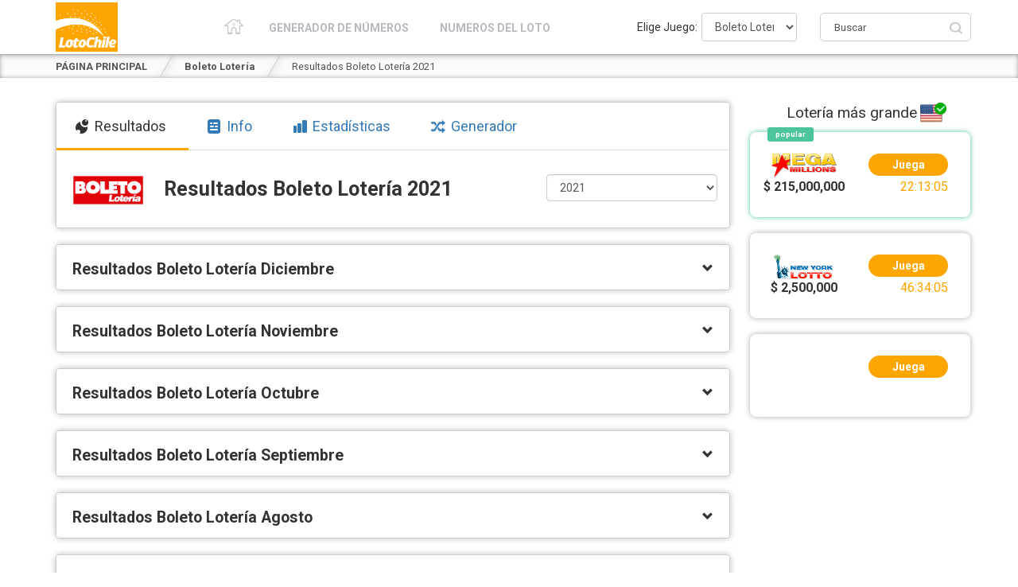

--- FILE ---
content_type: text/html; charset=UTF-8
request_url: https://www.lotochile.com/boleto-loteria/2021
body_size: 27411
content:
<!DOCTYPE html>
<html lang="es-CL" class="no-js">
<head>
	<meta charset="UTF-8">
	<meta name="viewport" content="width=device-width, initial-scale=1">
	<link rel="alternate" href="https://www.lotochile.com/boleto-loteria/2021" hreflang="es" />    <script>(function(w,d,s,l,i){w[l]=w[l]||[];w[l].push({'gtm.start': new Date().getTime(),event:'gtm.js'});var f=d.getElementsByTagName(s)[0],j=d.createElement(s),dl=l!='dataLayer'?'&l='+l:'';j.async=true;j.src='https://www.googletagmanager.com/gtm.js?id='+i+dl;f.parentNode.insertBefore(j,f);})(window,document,'script','dataLayer','GTM-PVGFVT6');</script>
    <link href="https://fonts.googleapis.com/css2?family=Roboto:ital,wght@0,100;0,300;0,400;0,500;0,700;0,900;1,100;1,300;1,400;1,500;1,700;1,900&display=swap" rel="stylesheet">
<title>Resultados Boleto Lotería 2021</title>
<meta name='robots' content='max-image-preview:large' />

<!-- All In One SEO Pack 99.3.7.1[781,837] -->
<meta name="description"  content="Consulta el histórico del Boleto de Loterías 2021 para que veas si tus números tienen premios por cobrar o si ya han salido anteriormente." />

<link rel="canonical" href="https://www.lotochile.com/boleto-loteria/2021" />
<!-- All In One SEO Pack -->
<link rel="alternate" type="application/rss+xml" title="Loto Chile &raquo; Feed" href="https://www.lotochile.com/feed/" />
<link rel="alternate" type="application/rss+xml" title="Loto Chile &raquo; Feed de comentarios" href="https://www.lotochile.com/comments/feed/" />
<script type="text/javascript">
/* <![CDATA[ */
window._wpemojiSettings = {"baseUrl":"https:\/\/s.w.org\/images\/core\/emoji\/15.0.3\/72x72\/","ext":".png","svgUrl":"https:\/\/s.w.org\/images\/core\/emoji\/15.0.3\/svg\/","svgExt":".svg","source":{"concatemoji":"https:\/\/www.lotochile.com\/wp-includes\/js\/wp-emoji-release.min.js?ver=6.6.2"}};
/*! This file is auto-generated */
!function(i,n){var o,s,e;function c(e){try{var t={supportTests:e,timestamp:(new Date).valueOf()};sessionStorage.setItem(o,JSON.stringify(t))}catch(e){}}function p(e,t,n){e.clearRect(0,0,e.canvas.width,e.canvas.height),e.fillText(t,0,0);var t=new Uint32Array(e.getImageData(0,0,e.canvas.width,e.canvas.height).data),r=(e.clearRect(0,0,e.canvas.width,e.canvas.height),e.fillText(n,0,0),new Uint32Array(e.getImageData(0,0,e.canvas.width,e.canvas.height).data));return t.every(function(e,t){return e===r[t]})}function u(e,t,n){switch(t){case"flag":return n(e,"\ud83c\udff3\ufe0f\u200d\u26a7\ufe0f","\ud83c\udff3\ufe0f\u200b\u26a7\ufe0f")?!1:!n(e,"\ud83c\uddfa\ud83c\uddf3","\ud83c\uddfa\u200b\ud83c\uddf3")&&!n(e,"\ud83c\udff4\udb40\udc67\udb40\udc62\udb40\udc65\udb40\udc6e\udb40\udc67\udb40\udc7f","\ud83c\udff4\u200b\udb40\udc67\u200b\udb40\udc62\u200b\udb40\udc65\u200b\udb40\udc6e\u200b\udb40\udc67\u200b\udb40\udc7f");case"emoji":return!n(e,"\ud83d\udc26\u200d\u2b1b","\ud83d\udc26\u200b\u2b1b")}return!1}function f(e,t,n){var r="undefined"!=typeof WorkerGlobalScope&&self instanceof WorkerGlobalScope?new OffscreenCanvas(300,150):i.createElement("canvas"),a=r.getContext("2d",{willReadFrequently:!0}),o=(a.textBaseline="top",a.font="600 32px Arial",{});return e.forEach(function(e){o[e]=t(a,e,n)}),o}function t(e){var t=i.createElement("script");t.src=e,t.defer=!0,i.head.appendChild(t)}"undefined"!=typeof Promise&&(o="wpEmojiSettingsSupports",s=["flag","emoji"],n.supports={everything:!0,everythingExceptFlag:!0},e=new Promise(function(e){i.addEventListener("DOMContentLoaded",e,{once:!0})}),new Promise(function(t){var n=function(){try{var e=JSON.parse(sessionStorage.getItem(o));if("object"==typeof e&&"number"==typeof e.timestamp&&(new Date).valueOf()<e.timestamp+604800&&"object"==typeof e.supportTests)return e.supportTests}catch(e){}return null}();if(!n){if("undefined"!=typeof Worker&&"undefined"!=typeof OffscreenCanvas&&"undefined"!=typeof URL&&URL.createObjectURL&&"undefined"!=typeof Blob)try{var e="postMessage("+f.toString()+"("+[JSON.stringify(s),u.toString(),p.toString()].join(",")+"));",r=new Blob([e],{type:"text/javascript"}),a=new Worker(URL.createObjectURL(r),{name:"wpTestEmojiSupports"});return void(a.onmessage=function(e){c(n=e.data),a.terminate(),t(n)})}catch(e){}c(n=f(s,u,p))}t(n)}).then(function(e){for(var t in e)n.supports[t]=e[t],n.supports.everything=n.supports.everything&&n.supports[t],"flag"!==t&&(n.supports.everythingExceptFlag=n.supports.everythingExceptFlag&&n.supports[t]);n.supports.everythingExceptFlag=n.supports.everythingExceptFlag&&!n.supports.flag,n.DOMReady=!1,n.readyCallback=function(){n.DOMReady=!0}}).then(function(){return e}).then(function(){var e;n.supports.everything||(n.readyCallback(),(e=n.source||{}).concatemoji?t(e.concatemoji):e.wpemoji&&e.twemoji&&(t(e.twemoji),t(e.wpemoji)))}))}((window,document),window._wpemojiSettings);
/* ]]> */
</script>
<style id='wp-emoji-styles-inline-css' type='text/css'>

	img.wp-smiley, img.emoji {
		display: inline !important;
		border: none !important;
		box-shadow: none !important;
		height: 1em !important;
		width: 1em !important;
		margin: 0 0.07em !important;
		vertical-align: -0.1em !important;
		background: none !important;
		padding: 0 !important;
	}
</style>
<link rel='stylesheet' id='wp-block-library-css' href='https://www.lotochile.com/wp-includes/css/dist/block-library/style.min.css?ver=6.6.2' type='text/css' media='all' />
<style id='classic-theme-styles-inline-css' type='text/css'>
/*! This file is auto-generated */
.wp-block-button__link{color:#fff;background-color:#32373c;border-radius:9999px;box-shadow:none;text-decoration:none;padding:calc(.667em + 2px) calc(1.333em + 2px);font-size:1.125em}.wp-block-file__button{background:#32373c;color:#fff;text-decoration:none}
</style>
<style id='global-styles-inline-css' type='text/css'>
:root{--wp--preset--aspect-ratio--square: 1;--wp--preset--aspect-ratio--4-3: 4/3;--wp--preset--aspect-ratio--3-4: 3/4;--wp--preset--aspect-ratio--3-2: 3/2;--wp--preset--aspect-ratio--2-3: 2/3;--wp--preset--aspect-ratio--16-9: 16/9;--wp--preset--aspect-ratio--9-16: 9/16;--wp--preset--color--black: #000000;--wp--preset--color--cyan-bluish-gray: #abb8c3;--wp--preset--color--white: #ffffff;--wp--preset--color--pale-pink: #f78da7;--wp--preset--color--vivid-red: #cf2e2e;--wp--preset--color--luminous-vivid-orange: #ff6900;--wp--preset--color--luminous-vivid-amber: #fcb900;--wp--preset--color--light-green-cyan: #7bdcb5;--wp--preset--color--vivid-green-cyan: #00d084;--wp--preset--color--pale-cyan-blue: #8ed1fc;--wp--preset--color--vivid-cyan-blue: #0693e3;--wp--preset--color--vivid-purple: #9b51e0;--wp--preset--gradient--vivid-cyan-blue-to-vivid-purple: linear-gradient(135deg,rgba(6,147,227,1) 0%,rgb(155,81,224) 100%);--wp--preset--gradient--light-green-cyan-to-vivid-green-cyan: linear-gradient(135deg,rgb(122,220,180) 0%,rgb(0,208,130) 100%);--wp--preset--gradient--luminous-vivid-amber-to-luminous-vivid-orange: linear-gradient(135deg,rgba(252,185,0,1) 0%,rgba(255,105,0,1) 100%);--wp--preset--gradient--luminous-vivid-orange-to-vivid-red: linear-gradient(135deg,rgba(255,105,0,1) 0%,rgb(207,46,46) 100%);--wp--preset--gradient--very-light-gray-to-cyan-bluish-gray: linear-gradient(135deg,rgb(238,238,238) 0%,rgb(169,184,195) 100%);--wp--preset--gradient--cool-to-warm-spectrum: linear-gradient(135deg,rgb(74,234,220) 0%,rgb(151,120,209) 20%,rgb(207,42,186) 40%,rgb(238,44,130) 60%,rgb(251,105,98) 80%,rgb(254,248,76) 100%);--wp--preset--gradient--blush-light-purple: linear-gradient(135deg,rgb(255,206,236) 0%,rgb(152,150,240) 100%);--wp--preset--gradient--blush-bordeaux: linear-gradient(135deg,rgb(254,205,165) 0%,rgb(254,45,45) 50%,rgb(107,0,62) 100%);--wp--preset--gradient--luminous-dusk: linear-gradient(135deg,rgb(255,203,112) 0%,rgb(199,81,192) 50%,rgb(65,88,208) 100%);--wp--preset--gradient--pale-ocean: linear-gradient(135deg,rgb(255,245,203) 0%,rgb(182,227,212) 50%,rgb(51,167,181) 100%);--wp--preset--gradient--electric-grass: linear-gradient(135deg,rgb(202,248,128) 0%,rgb(113,206,126) 100%);--wp--preset--gradient--midnight: linear-gradient(135deg,rgb(2,3,129) 0%,rgb(40,116,252) 100%);--wp--preset--font-size--small: 13px;--wp--preset--font-size--medium: 20px;--wp--preset--font-size--large: 36px;--wp--preset--font-size--x-large: 42px;--wp--preset--spacing--20: 0.44rem;--wp--preset--spacing--30: 0.67rem;--wp--preset--spacing--40: 1rem;--wp--preset--spacing--50: 1.5rem;--wp--preset--spacing--60: 2.25rem;--wp--preset--spacing--70: 3.38rem;--wp--preset--spacing--80: 5.06rem;--wp--preset--shadow--natural: 6px 6px 9px rgba(0, 0, 0, 0.2);--wp--preset--shadow--deep: 12px 12px 50px rgba(0, 0, 0, 0.4);--wp--preset--shadow--sharp: 6px 6px 0px rgba(0, 0, 0, 0.2);--wp--preset--shadow--outlined: 6px 6px 0px -3px rgba(255, 255, 255, 1), 6px 6px rgba(0, 0, 0, 1);--wp--preset--shadow--crisp: 6px 6px 0px rgba(0, 0, 0, 1);}:where(.is-layout-flex){gap: 0.5em;}:where(.is-layout-grid){gap: 0.5em;}body .is-layout-flex{display: flex;}.is-layout-flex{flex-wrap: wrap;align-items: center;}.is-layout-flex > :is(*, div){margin: 0;}body .is-layout-grid{display: grid;}.is-layout-grid > :is(*, div){margin: 0;}:where(.wp-block-columns.is-layout-flex){gap: 2em;}:where(.wp-block-columns.is-layout-grid){gap: 2em;}:where(.wp-block-post-template.is-layout-flex){gap: 1.25em;}:where(.wp-block-post-template.is-layout-grid){gap: 1.25em;}.has-black-color{color: var(--wp--preset--color--black) !important;}.has-cyan-bluish-gray-color{color: var(--wp--preset--color--cyan-bluish-gray) !important;}.has-white-color{color: var(--wp--preset--color--white) !important;}.has-pale-pink-color{color: var(--wp--preset--color--pale-pink) !important;}.has-vivid-red-color{color: var(--wp--preset--color--vivid-red) !important;}.has-luminous-vivid-orange-color{color: var(--wp--preset--color--luminous-vivid-orange) !important;}.has-luminous-vivid-amber-color{color: var(--wp--preset--color--luminous-vivid-amber) !important;}.has-light-green-cyan-color{color: var(--wp--preset--color--light-green-cyan) !important;}.has-vivid-green-cyan-color{color: var(--wp--preset--color--vivid-green-cyan) !important;}.has-pale-cyan-blue-color{color: var(--wp--preset--color--pale-cyan-blue) !important;}.has-vivid-cyan-blue-color{color: var(--wp--preset--color--vivid-cyan-blue) !important;}.has-vivid-purple-color{color: var(--wp--preset--color--vivid-purple) !important;}.has-black-background-color{background-color: var(--wp--preset--color--black) !important;}.has-cyan-bluish-gray-background-color{background-color: var(--wp--preset--color--cyan-bluish-gray) !important;}.has-white-background-color{background-color: var(--wp--preset--color--white) !important;}.has-pale-pink-background-color{background-color: var(--wp--preset--color--pale-pink) !important;}.has-vivid-red-background-color{background-color: var(--wp--preset--color--vivid-red) !important;}.has-luminous-vivid-orange-background-color{background-color: var(--wp--preset--color--luminous-vivid-orange) !important;}.has-luminous-vivid-amber-background-color{background-color: var(--wp--preset--color--luminous-vivid-amber) !important;}.has-light-green-cyan-background-color{background-color: var(--wp--preset--color--light-green-cyan) !important;}.has-vivid-green-cyan-background-color{background-color: var(--wp--preset--color--vivid-green-cyan) !important;}.has-pale-cyan-blue-background-color{background-color: var(--wp--preset--color--pale-cyan-blue) !important;}.has-vivid-cyan-blue-background-color{background-color: var(--wp--preset--color--vivid-cyan-blue) !important;}.has-vivid-purple-background-color{background-color: var(--wp--preset--color--vivid-purple) !important;}.has-black-border-color{border-color: var(--wp--preset--color--black) !important;}.has-cyan-bluish-gray-border-color{border-color: var(--wp--preset--color--cyan-bluish-gray) !important;}.has-white-border-color{border-color: var(--wp--preset--color--white) !important;}.has-pale-pink-border-color{border-color: var(--wp--preset--color--pale-pink) !important;}.has-vivid-red-border-color{border-color: var(--wp--preset--color--vivid-red) !important;}.has-luminous-vivid-orange-border-color{border-color: var(--wp--preset--color--luminous-vivid-orange) !important;}.has-luminous-vivid-amber-border-color{border-color: var(--wp--preset--color--luminous-vivid-amber) !important;}.has-light-green-cyan-border-color{border-color: var(--wp--preset--color--light-green-cyan) !important;}.has-vivid-green-cyan-border-color{border-color: var(--wp--preset--color--vivid-green-cyan) !important;}.has-pale-cyan-blue-border-color{border-color: var(--wp--preset--color--pale-cyan-blue) !important;}.has-vivid-cyan-blue-border-color{border-color: var(--wp--preset--color--vivid-cyan-blue) !important;}.has-vivid-purple-border-color{border-color: var(--wp--preset--color--vivid-purple) !important;}.has-vivid-cyan-blue-to-vivid-purple-gradient-background{background: var(--wp--preset--gradient--vivid-cyan-blue-to-vivid-purple) !important;}.has-light-green-cyan-to-vivid-green-cyan-gradient-background{background: var(--wp--preset--gradient--light-green-cyan-to-vivid-green-cyan) !important;}.has-luminous-vivid-amber-to-luminous-vivid-orange-gradient-background{background: var(--wp--preset--gradient--luminous-vivid-amber-to-luminous-vivid-orange) !important;}.has-luminous-vivid-orange-to-vivid-red-gradient-background{background: var(--wp--preset--gradient--luminous-vivid-orange-to-vivid-red) !important;}.has-very-light-gray-to-cyan-bluish-gray-gradient-background{background: var(--wp--preset--gradient--very-light-gray-to-cyan-bluish-gray) !important;}.has-cool-to-warm-spectrum-gradient-background{background: var(--wp--preset--gradient--cool-to-warm-spectrum) !important;}.has-blush-light-purple-gradient-background{background: var(--wp--preset--gradient--blush-light-purple) !important;}.has-blush-bordeaux-gradient-background{background: var(--wp--preset--gradient--blush-bordeaux) !important;}.has-luminous-dusk-gradient-background{background: var(--wp--preset--gradient--luminous-dusk) !important;}.has-pale-ocean-gradient-background{background: var(--wp--preset--gradient--pale-ocean) !important;}.has-electric-grass-gradient-background{background: var(--wp--preset--gradient--electric-grass) !important;}.has-midnight-gradient-background{background: var(--wp--preset--gradient--midnight) !important;}.has-small-font-size{font-size: var(--wp--preset--font-size--small) !important;}.has-medium-font-size{font-size: var(--wp--preset--font-size--medium) !important;}.has-large-font-size{font-size: var(--wp--preset--font-size--large) !important;}.has-x-large-font-size{font-size: var(--wp--preset--font-size--x-large) !important;}
:where(.wp-block-post-template.is-layout-flex){gap: 1.25em;}:where(.wp-block-post-template.is-layout-grid){gap: 1.25em;}
:where(.wp-block-columns.is-layout-flex){gap: 2em;}:where(.wp-block-columns.is-layout-grid){gap: 2em;}
:root :where(.wp-block-pullquote){font-size: 1.5em;line-height: 1.6;}
</style>
<link rel='stylesheet' id='cntctfrm_form_style-css' href='https://www.lotochile.com/wp-content/plugins/contact-form-plugin/css/form_style.css?ver=4.3.2' type='text/css' media='all' />
<link rel='stylesheet' id='rrm-vendor-style-css' href='https://www.lotochile.com/wp-content/themes/rr/css/vendor.min.css?ver=4.123' type='text/css' media='all' />
<link rel='stylesheet' id='rrm-theme-style-css' href='https://www.lotochile.com/wp-content/themes/rr/css/theme-lc.min.css?ver=4.123' type='text/css' media='all' />
<script type="text/javascript" src="https://www.lotochile.com/wp-includes/js/jquery/jquery.min.js?ver=3.7.1" id="jquery-core-js"></script>
<script type="text/javascript" src="https://www.lotochile.com/wp-includes/js/jquery/jquery-migrate.min.js?ver=3.4.1" id="jquery-migrate-js"></script>
<script type="text/javascript" src="https://www.lotochile.com/wp-content/themes/rr/js/vendor.min.js?ver=4.123" id="rrm-vendor-scripts-js"></script>
<script type="text/javascript" id="rrm-theme-scripts-js-extra">
/* <![CDATA[ */
var rrmajax = {"url":"https:\/\/www.lotochile.com\/wp-admin\/admin-ajax.php"};
/* ]]> */
</script>
<script type="text/javascript" src="https://www.lotochile.com/wp-content/themes/rr/js/theme-lc.min.js?ver=4.123" id="rrm-theme-scripts-js"></script>
<link rel="https://api.w.org/" href="https://www.lotochile.com/wp-json/" /><link rel="alternate" title="JSON" type="application/json" href="https://www.lotochile.com/wp-json/wp/v2/pages/234" /><link rel="EditURI" type="application/rsd+xml" title="RSD" href="https://www.lotochile.com/xmlrpc.php?rsd" />
<meta name="generator" content="WordPress 6.6.2" />
<link rel='shortlink' href='https://www.lotochile.com/?p=234' />
<link rel="alternate" title="oEmbed (JSON)" type="application/json+oembed" href="https://www.lotochile.com/wp-json/oembed/1.0/embed?url=https%3A%2F%2Fwww.lotochile.com%2Fboleto-loteria%2F2021" />
<link rel="alternate" title="oEmbed (XML)" type="text/xml+oembed" href="https://www.lotochile.com/wp-json/oembed/1.0/embed?url=https%3A%2F%2Fwww.lotochile.com%2Fboleto-loteria%2F2021&#038;format=xml" />
<style type="text/css">
    nav.rrm-customizer-navbar{background:#ffffff;}
	header.rrm-customizer-search{background:#dd3333; }
	button.rrm-customizer-search-button{background:#000000;color:#fff;}
	footer.rrm-customizer-footer{background:#f9f9f9;}
    section.rrm-customizer-home-bottom{background:#f9f9f9;}
	header.rrm-customizer-top-sites-header{background:#ffffff;}
	nav.rrm-customizer-top-sites-header{background:#ffffff;}
	header.rrm-customizer-single-header{background:#dd3333;}
	nav.rrm-customizer-single-header{background:#dd3333;}
	</style><link rel="icon" href="https://www.lotochile.com/wp-content/uploads/2019/06/favicon.png" sizes="32x32" />
<link rel="icon" href="https://www.lotochile.com/wp-content/uploads/2019/06/favicon.png" sizes="192x192" />
<link rel="apple-touch-icon" href="https://www.lotochile.com/wp-content/uploads/2019/06/favicon.png" />
<meta name="msapplication-TileImage" content="https://www.lotochile.com/wp-content/uploads/2019/06/favicon.png" />
<meta property="og:type" content="article">
      <meta property="og:title" content="Resultados Boleto Lotería 2021">
      <meta property="og:description" content="Consulta el histórico del Boleto de Loterías 2021 para que veas si tus números tienen premios por cobrar o si ya han salido anteriormente.">
      <meta property="og:site_name" content="www.lotochile.com">
      <meta property="og:url" content="https://www.lotochile.com/boleto-loteria/2021"><meta property="og:image" content="https://www.lotochile.com/wp-content/uploads/og-images/mini-7.jpg">
            <meta property="og:image:width" content="1224">
            <meta property="og:image:height" content="689"><meta property="article:published_time" content="2021-01-13T16:16:34+00:00">
      <meta property="article:modified_time" content="2021-12-20T02:30:00+00:00">
      <meta name="twitter:card" content="summary_large_image">
      <meta name="twitter:title" content="Resultados Boleto Lotería 2021">
      <meta name="twitter:description" content="Consulta el histórico del Boleto de Loterías 2021 para que veas si tus números tienen premios por cobrar o si ya han salido anteriormente.">
      <meta name="twitter:url" content="https://www.lotochile.com/boleto-loteria/2021"><meta name="twitter:image" content="https://www.lotochile.com/wp-content/uploads/og-images/mini-7.jpg"><script data-ad-client="ca-pub-9557561917044454" async src="https://pagead2.googlesyndication.com/pagead/js/adsbygoogle.js"></script></head>
<body class="page-template page-template-page-templates page-template-yearresults page-template-page-templatesyearresults-php page page-id-234 wp-custom-logo" itemscope itemtype="https://schema.org/WebPage"><!-- Google Tag Manager (noscript) -->
		<noscript><iframe src="https://www.googletagmanager.com/ns.html?id=GTM-PVGFVT6" height="0" width="0" style="display:none;visibility:hidden"></iframe></noscript>
		<!-- End Google Tag Manager (noscript) --><nav id="rrm-top-navbar" class="navbar navbar-default navbar-fixed-top rrm-customizer-navbar">
		<div class="container-fluid">
			<div class="container rrm-navbar-container">
				<div class="navbar-header">
					<button id="rrm-top-navbar-button" type="button" class="navbar-toggle collapsed" data-toggle="collapse" data-target="#rrm-navbar-collapse-1" aria-expanded="false">
						<span id="rrm-icon-switch-1" class="icon-bar"></span>
						<span id="rrm-icon-switch-2" class="icon-bar"></span>
						<span id="rrm-icon-switch-3" class="icon-bar"></span>
					</button>
					<a href="https://www.lotochile.com/" class="custom-logo-link" rel="home"><img width="580" height="463" src="https://www.lotochile.com/wp-content/uploads/2019/06/LotoChile.png" class="custom-logo" alt="Loto Chile" decoding="async" fetchpriority="high" srcset="https://www.lotochile.com/wp-content/uploads/2019/06/LotoChile.png 580w, https://www.lotochile.com/wp-content/uploads/2019/06/LotoChile-300x239.png 300w" sizes="(max-width: 580px) 100vw, 580px" /></a>				</div><ul id="menu-top-menu" class="rrm-top-links nav navbar-nav rrm-top-menu-with-search home-icon"><li id="menu-item-13" class="menu-item menu-item-type-post_type menu-item-object-page menu-item-home menu-item-13"><a href="https://www.lotochile.com/"><span>PÁGINA PRINCIPAL</span></a></li>
<li id="menu-item-202" class="menu-item menu-item-type-post_type menu-item-object-page menu-item-202"><a href="https://www.lotochile.com/generador-de-numeros/"><span>Generador de Números</span></a></li>
<li id="menu-item-190" class="menu-item menu-item-type-post_type menu-item-object-page menu-item-190"><a href="https://www.lotochile.com/numeros-del-loto/"><span>Numeros del Loto</span></a></li>
<li id="rrm-top-menu-ui-box"><div id="rrm-select-lottery-box"><label><span>Elige Juego:</span><select class="form-control" data-locale="es_CL" autocomplete="off"><option value="0"></option><option value="https://www.lotochile.com/loto/">LOTO&nbsp;&nbsp;</option><option value="https://www.lotochile.com/loto-3/">Loto 3&nbsp;&nbsp;</option><option value="https://www.lotochile.com/loto-4/">Loto 4&nbsp;&nbsp;</option><option value="https://www.lotochile.com/kino5/">Kino5&nbsp;&nbsp;</option><option value="https://www.lotochile.com/kino/">Kino&nbsp;&nbsp;</option><option selected value="0">Boleto Lotería&nbsp;&nbsp;</option></select></label></div><div id="topnavbar-gcs-wrap" class="rrm-search-wrap rrm-no-init"><div id="topnavbar-gcs-wrap-inner"><span class="gsc-placeholder-search-button"></span></div></div><div style="clear:both;"></div></li></ul></div>
		</div>
	</nav><nav class="rrm-breadcrumbs-section">
    <div class="container">
        <div class="row rrm-breadcrumbs-outer-wrap">
            <div class="col-12 col-sm-12 col-md-12 col-lg-12 col-xl-12 rrm-breadcrumbs-inner-wrap">
                <div id="rrm-breadcrumbs">
                    <div><span class="rrm-bradcrumb-item-wrap"><a class="rrm-bradcrumb-item" href="https://www.lotochile.com/"><span>PÁGINA PRINCIPAL</span></a></span><span class="rrm-bradcrumb-item-wrap"><a class="rrm-bradcrumb-item" href="https://www.lotochile.com/boleto-loteria/"><span>Boleto Lotería</span></a></span><span class="rrm-bradcrumb-item-wrap"><span class="rrm-bradcrumb-item" style="cursor:default;"><span>Resultados Boleto Lotería 2021</span></span></span></div>
                </div>
            </div>
        </div>
    </div>
</nav><section class="rrm-content-wrap-section rrm-inner-page"><div class="container"><div class="row philippines_menu lottery_list_pages"><div class="col-12 col-sm-12 col-md-9 col-lg-9 col-xl-9 content_box"><div class="rrm-content-wrap"><div class="rrm-pages-tabs">
      <ul>
      <li class="rrm-tab-link active">
                              <a href="https://www.lotochile.com/boleto-loteria/"  >
                        <div class="tab-inner-wrap">
                                    <i class="results"></i>
                                    <span class="tab-text">Resultados</span></div></a></li><li class="rrm-tab-link">
                              <a href="https://www.lotochile.com/boleto-loteria/info"  >
                        <div class="tab-inner-wrap">
                                    <i class="info"></i>
                                    <span class="tab-text">Info</span></div></a></li><li class="rrm-tab-link">
                              <a href="https://www.lotochile.com/boleto-loteria/estadisticas"  >
                        <div class="tab-inner-wrap">
                                    <i class="prediction"></i>
                                    <span class="tab-text">Estadísticas</span></div></a></li><li class="rrm-tab-link">
                              <a href="https://www.lotochile.com/boleto-loteria/generador-de-numeros"  >
                        <div class="tab-inner-wrap">
                                    <i class="generator"></i>
                                    <span class="tab-text">Generador</span></div></a></li></ul></div><div class="rrm-prediction rrm-prediction-template"><div class="rrm-prediction-header rrm-year-dropdown">                            <div class="rrm-draw-logo-wrap logo-h1-2020">
                                <div class="rrm-draw-logo rrm-draw-logo-50 boleto" style="background: url('[data-uri]');" title=" Logo"></div>
                            </div><h1 class="rrm-prediction-title">Resultados Boleto Lotería 2021</h1><select id="rrm-draws-datetime-list" class="form-control" data-locale="es_CL" autocomplete="off"><option value="https://www.lotochile.com/boleto-loteria/">Último: Dom, 28 Dic 2025</option><option value="https://www.lotochile.com/boleto-loteria/2024">2024</option><option value="https://www.lotochile.com/boleto-loteria/2023">2023</option><option value="https://www.lotochile.com/boleto-loteria/2022">2022</option><option value="https://www.lotochile.com/boleto-loteria/2021" selected>2021</option><option value="https://www.lotochile.com/boleto-loteria/2020">2020</option><option value="https://www.lotochile.com/boleto-loteria/2019">2019</option><option value="https://www.lotochile.com/boleto-loteria/2018">2018</option><option value="https://www.lotochile.com/boleto-loteria/2017">2017</option><option value="https://www.lotochile.com/boleto-loteria/2016">2016</option><option value="https://www.lotochile.com/boleto-loteria/2015">2015</option></select></div></div></div><div class="rrm-year-results-wrap rrm-draw"><div class="rrm-content-wrap rrm-month-results"><div class="rrm-month-title rrm-expanding-toggle"><h2>Resultados Boleto Lotería Diciembre</h2><span class="glyphicon glyphicon-chevron-down"></span></div><div class="rrm-division-content rrm-expanding-division" style="display:none;"><div class="rrm-single-result-wrap rrm-align-center"><p class="rrm-year-results-date">Resultado 19 Diciembre</p><div class="rrm-draw-jackpot rrm-jackpot-side"><span class="rrm-jackpot-currencysign">Premios: $</span><span>500,000,000</span></div><div class="rrm-draw-numbers rrm-main-draw rrm-top-span"><span nm> 3</span><span nm> 8</span><span nm> 1</span><span nm> 5</span><span nm> 4</span></div><div class="result-expand-toggle" data-text-more="Mostrar más" data-text-less="Muestra menos">Mostrar más</div><div class="rrm-add-divisions result-expand-target"><div class="rrm-draw-numbers-division"><span class="rrm-sub-name boleto">Terminaciones premiadas - $2.500 al vigésimo</span></div><div class="rrm-draw-numbers"><span nm> 4</span><span nm> 5</span><span nm> 3</span></div><div class="rrm-draw-numbers-division"><span class="rrm-sub-name boleto">1ª Aproximación - $5.000.000</span></div><div class="rrm-draw-numbers-2col "><span nm> 3</span><span nm> 8</span><span nm> 1</span><span nm> 5</span><span nm> 3</span></div><div class="rrm-draw-numbers-2col "><span nm> 3</span><span nm> 8</span><span nm> 1</span><span nm> 5</span><span nm> 5</span></div><div class="rrm-draw-numbers-division"><span class="rrm-sub-name boleto">2ª Aproximación - $500.000</span></div><div class="rrm-draw-numbers-2col "><span nm> 3</span><span nm> 8</span><span nm> 1</span><span nm> 4</span><span nm> 8</span></div><div class="rrm-draw-numbers-2col "><span nm> 3</span><span nm> 8</span><span nm> 1</span><span nm> 4</span><span nm> 9</span></div><div class="rrm-draw-numbers-2col "><span nm> 3</span><span nm> 8</span><span nm> 1</span><span nm> 5</span><span nm> 0</span></div><div class="rrm-draw-numbers-2col "><span nm> 3</span><span nm> 8</span><span nm> 1</span><span nm> 5</span><span nm> 1</span></div><div class="rrm-draw-numbers-2col "><span nm> 3</span><span nm> 8</span><span nm> 1</span><span nm> 5</span><span nm> 2</span></div><div class="rrm-draw-numbers-2col "><span nm> 3</span><span nm> 8</span><span nm> 1</span><span nm> 5</span><span nm> 6</span></div><div class="rrm-draw-numbers-2col "><span nm> 3</span><span nm> 8</span><span nm> 1</span><span nm> 5</span><span nm> 7</span></div><div class="rrm-draw-numbers-2col "><span nm> 3</span><span nm> 8</span><span nm> 1</span><span nm> 5</span><span nm> 8</span></div><div class="rrm-draw-numbers-2col "><span nm> 3</span><span nm> 8</span><span nm> 1</span><span nm> 5</span><span nm> 9</span></div><div class="rrm-draw-numbers-2col "><span nm> 3</span><span nm> 8</span><span nm> 1</span><span nm> 6</span><span nm> 0</span></div><div class="rrm-draw-numbers-division"><span class="rrm-sub-name boleto">Premios al vigesimo - $51,020,408 o Casa</span></div><div class="rrm-draw-numbers"><span nm> 0</span><span nm> 6</span><span nm> 2</span><span nm> 5</span><span nm> 1</span><span ne> 7</span></div><div class="rrm-draw-numbers"><span nm> 5</span><span nm> 3</span><span nm> 7</span><span nm> 7</span><span nm> 1</span><span ne> 1</span></div><div class="rrm-draw-numbers-division"><span class="rrm-sub-name boleto">Premios al vigesimo - $28,571,429 o Auto</span></div><div class="rrm-draw-numbers"><span nm> 5</span><span nm> 0</span><span nm> 3</span><span nm> 4</span><span nm> 7</span><span ne> 9</span></div><div class="rrm-draw-numbers-division"><span class="rrm-sub-name boleto">Premios al vigesimo - $12,244,898 o Sueldo</span></div><div class="rrm-draw-numbers"><span nm> 2</span><span nm> 8</span><span nm> 9</span><span nm> 0</span><span nm> 2</span><span ne> 16</span></div><div class="rrm-draw-numbers"><span nm> 7</span><span nm> 0</span><span nm> 0</span><span nm> 9</span><span nm> 7</span><span ne> 13</span></div><div class="rrm-draw-numbers"><span nm> 7</span><span nm> 0</span><span nm> 8</span><span nm> 1</span><span nm> 4</span><span ne> 7</span></div><div class="rrm-draw-numbers"><span nm> 7</span><span nm> 8</span><span nm> 5</span><span nm> 2</span><span nm> 5</span><span ne> 7</span></div><div class="rrm-draw-numbers"><span nm> 8</span><span nm> 7</span><span nm> 8</span><span nm> 4</span><span nm> 4</span><span ne> 18</span></div><div class="rrm-draw-numbers-division"><span class="rrm-sub-name boleto">Premios al vigesimo - $1,020,408</span></div><div class="rrm-draw-numbers"><span nm> 0</span><span nm> 1</span><span nm> 3</span><span nm> 1</span><span nm> 5</span><span ne> 15</span></div><div class="rrm-draw-numbers"><span nm> 0</span><span nm> 1</span><span nm> 6</span><span nm> 2</span><span nm> 2</span><span ne> 19</span></div><div class="rrm-draw-numbers"><span nm> 0</span><span nm> 1</span><span nm> 7</span><span nm> 3</span><span nm> 6</span><span ne> 13</span></div><div class="rrm-draw-numbers"><span nm> 0</span><span nm> 2</span><span nm> 0</span><span nm> 4</span><span nm> 7</span><span ne> 16</span></div><div class="rrm-draw-numbers"><span nm> 0</span><span nm> 2</span><span nm> 5</span><span nm> 6</span><span nm> 6</span><span ne> 11</span></div><div class="rrm-draw-numbers"><span nm> 0</span><span nm> 3</span><span nm> 0</span><span nm> 8</span><span nm> 9</span><span ne> 1</span></div><div class="rrm-draw-numbers"><span nm> 0</span><span nm> 4</span><span nm> 0</span><span nm> 2</span><span nm> 2</span><span ne> 2</span></div><div class="rrm-draw-numbers"><span nm> 0</span><span nm> 4</span><span nm> 0</span><span nm> 3</span><span nm> 9</span><span ne> 11</span></div><div class="rrm-draw-numbers"><span nm> 0</span><span nm> 5</span><span nm> 1</span><span nm> 5</span><span nm> 6</span><span ne> 15</span></div><div class="rrm-draw-numbers"><span nm> 0</span><span nm> 5</span><span nm> 7</span><span nm> 6</span><span nm> 8</span><span ne> 12</span></div><div class="rrm-draw-numbers"><span nm> 0</span><span nm> 6</span><span nm> 3</span><span nm> 0</span><span nm> 7</span><span ne> 15</span></div><div class="rrm-draw-numbers"><span nm> 0</span><span nm> 7</span><span nm> 9</span><span nm> 1</span><span nm> 9</span><span ne> 8</span></div><div class="rrm-draw-numbers"><span nm> 0</span><span nm> 8</span><span nm> 1</span><span nm> 0</span><span nm> 7</span><span ne> 12</span></div><div class="rrm-draw-numbers"><span nm> 0</span><span nm> 8</span><span nm> 4</span><span nm> 0</span><span nm> 5</span><span ne> 13</span></div><div class="rrm-draw-numbers"><span nm> 0</span><span nm> 8</span><span nm> 8</span><span nm> 6</span><span nm> 8</span><span ne> 2</span></div><div class="rrm-draw-numbers"><span nm> 0</span><span nm> 9</span><span nm> 7</span><span nm> 5</span><span nm> 9</span><span ne> 2</span></div><div class="rrm-draw-numbers"><span nm> 1</span><span nm> 0</span><span nm> 7</span><span nm> 8</span><span nm> 3</span><span ne> 16</span></div><div class="rrm-draw-numbers"><span nm> 1</span><span nm> 1</span><span nm> 3</span><span nm> 5</span><span nm> 2</span><span ne> 3</span></div><div class="rrm-draw-numbers"><span nm> 1</span><span nm> 3</span><span nm> 6</span><span nm> 5</span><span nm> 2</span><span ne> 19</span></div><div class="rrm-draw-numbers"><span nm> 1</span><span nm> 4</span><span nm> 8</span><span nm> 0</span><span nm> 4</span><span ne> 2</span></div><div class="rrm-draw-numbers"><span nm> 1</span><span nm> 6</span><span nm> 7</span><span nm> 6</span><span nm> 6</span><span ne> 1</span></div><div class="rrm-draw-numbers"><span nm> 1</span><span nm> 6</span><span nm> 9</span><span nm> 3</span><span nm> 5</span><span ne> 3</span></div><div class="rrm-draw-numbers"><span nm> 1</span><span nm> 9</span><span nm> 7</span><span nm> 2</span><span nm> 4</span><span ne> 3</span></div><div class="rrm-draw-numbers"><span nm> 1</span><span nm> 9</span><span nm> 8</span><span nm> 7</span><span nm> 9</span><span ne> 9</span></div><div class="rrm-draw-numbers"><span nm> 2</span><span nm> 0</span><span nm> 9</span><span nm> 1</span><span nm> 3</span><span ne> 17</span></div><div class="rrm-draw-numbers"><span nm> 2</span><span nm> 1</span><span nm> 4</span><span nm> 6</span><span nm> 9</span><span ne> 4</span></div><div class="rrm-draw-numbers"><span nm> 2</span><span nm> 3</span><span nm> 6</span><span nm> 2</span><span nm> 1</span><span ne> 8</span></div><div class="rrm-draw-numbers"><span nm> 2</span><span nm> 3</span><span nm> 6</span><span nm> 6</span><span nm> 2</span><span ne> 3</span></div><div class="rrm-draw-numbers"><span nm> 2</span><span nm> 3</span><span nm> 9</span><span nm> 1</span><span nm> 8</span><span ne> 19</span></div><div class="rrm-draw-numbers"><span nm> 2</span><span nm> 4</span><span nm> 5</span><span nm> 2</span><span nm> 4</span><span ne> 14</span></div><div class="rrm-draw-numbers"><span nm> 2</span><span nm> 4</span><span nm> 5</span><span nm> 4</span><span nm> 5</span><span ne> 17</span></div><div class="rrm-draw-numbers"><span nm> 2</span><span nm> 4</span><span nm> 7</span><span nm> 1</span><span nm> 4</span><span ne> 8</span></div><div class="rrm-draw-numbers"><span nm> 2</span><span nm> 5</span><span nm> 3</span><span nm> 9</span><span nm> 3</span><span ne> 5</span></div><div class="rrm-draw-numbers"><span nm> 2</span><span nm> 6</span><span nm> 6</span><span nm> 0</span><span nm> 4</span><span ne> 2</span></div><div class="rrm-draw-numbers"><span nm> 2</span><span nm> 8</span><span nm> 4</span><span nm> 1</span><span nm> 9</span><span ne> 17</span></div><div class="rrm-draw-numbers"><span nm> 2</span><span nm> 9</span><span nm> 6</span><span nm> 1</span><span nm> 1</span><span ne> 19</span></div><div class="rrm-draw-numbers"><span nm> 2</span><span nm> 9</span><span nm> 7</span><span nm> 8</span><span nm> 0</span><span ne> 14</span></div><div class="rrm-draw-numbers"><span nm> 2</span><span nm> 9</span><span nm> 8</span><span nm> 5</span><span nm> 9</span><span ne> 17</span></div><div class="rrm-draw-numbers"><span nm> 3</span><span nm> 1</span><span nm> 1</span><span nm> 7</span><span nm> 8</span><span ne> 13</span></div><div class="rrm-draw-numbers"><span nm> 3</span><span nm> 2</span><span nm> 1</span><span nm> 2</span><span nm> 7</span><span ne> 6</span></div><div class="rrm-draw-numbers"><span nm> 3</span><span nm> 3</span><span nm> 0</span><span nm> 6</span><span nm> 1</span><span ne> 9</span></div><div class="rrm-draw-numbers"><span nm> 3</span><span nm> 3</span><span nm> 5</span><span nm> 7</span><span nm> 4</span><span ne> 17</span></div><div class="rrm-draw-numbers"><span nm> 3</span><span nm> 4</span><span nm> 3</span><span nm> 2</span><span nm> 2</span><span ne> 18</span></div><div class="rrm-draw-numbers"><span nm> 3</span><span nm> 8</span><span nm> 4</span><span nm> 4</span><span nm> 1</span><span ne> 10</span></div><div class="rrm-draw-numbers"><span nm> 3</span><span nm> 8</span><span nm> 8</span><span nm> 2</span><span nm> 8</span><span ne> 4</span></div><div class="rrm-draw-numbers"><span nm> 3</span><span nm> 8</span><span nm> 9</span><span nm> 1</span><span nm> 3</span><span ne> 11</span></div><div class="rrm-draw-numbers"><span nm> 4</span><span nm> 0</span><span nm> 0</span><span nm> 6</span><span nm> 4</span><span ne> 13</span></div><div class="rrm-draw-numbers"><span nm> 4</span><span nm> 0</span><span nm> 0</span><span nm> 7</span><span nm> 6</span><span ne> 8</span></div><div class="rrm-draw-numbers"><span nm> 4</span><span nm> 0</span><span nm> 9</span><span nm> 6</span><span nm> 7</span><span ne> 17</span></div><div class="rrm-draw-numbers"><span nm> 4</span><span nm> 1</span><span nm> 3</span><span nm> 3</span><span nm> 5</span><span ne> 13</span></div><div class="rrm-draw-numbers"><span nm> 4</span><span nm> 1</span><span nm> 4</span><span nm> 8</span><span nm> 3</span><span ne> 15</span></div><div class="rrm-draw-numbers"><span nm> 4</span><span nm> 2</span><span nm> 2</span><span nm> 4</span><span nm> 2</span><span ne> 18</span></div><div class="rrm-draw-numbers"><span nm> 4</span><span nm> 5</span><span nm> 4</span><span nm> 7</span><span nm> 4</span><span ne> 1</span></div><div class="rrm-draw-numbers"><span nm> 4</span><span nm> 5</span><span nm> 7</span><span nm> 4</span><span nm> 6</span><span ne> 16</span></div><div class="rrm-draw-numbers"><span nm> 4</span><span nm> 5</span><span nm> 8</span><span nm> 9</span><span nm> 9</span><span ne> 3</span></div><div class="rrm-draw-numbers"><span nm> 4</span><span nm> 7</span><span nm> 9</span><span nm> 0</span><span nm> 2</span><span ne> 9</span></div><div class="rrm-draw-numbers"><span nm> 4</span><span nm> 9</span><span nm> 5</span><span nm> 5</span><span nm> 3</span><span ne> 6</span></div><div class="rrm-draw-numbers"><span nm> 5</span><span nm> 0</span><span nm> 0</span><span nm> 3</span><span nm> 2</span><span ne> 7</span></div><div class="rrm-draw-numbers"><span nm> 5</span><span nm> 4</span><span nm> 8</span><span nm> 2</span><span nm> 5</span><span ne> 7</span></div><div class="rrm-draw-numbers"><span nm> 5</span><span nm> 5</span><span nm> 0</span><span nm> 0</span><span nm> 8</span><span ne> 4</span></div><div class="rrm-draw-numbers"><span nm> 5</span><span nm> 6</span><span nm> 7</span><span nm> 6</span><span nm> 5</span><span ne> 4</span></div><div class="rrm-draw-numbers"><span nm> 5</span><span nm> 7</span><span nm> 4</span><span nm> 0</span><span nm> 5</span><span ne> 16</span></div><div class="rrm-draw-numbers"><span nm> 5</span><span nm> 7</span><span nm> 8</span><span nm> 2</span><span nm> 7</span><span ne> 9</span></div><div class="rrm-draw-numbers"><span nm> 5</span><span nm> 8</span><span nm> 9</span><span nm> 9</span><span nm> 1</span><span ne> 13</span></div><div class="rrm-draw-numbers"><span nm> 5</span><span nm> 9</span><span nm> 2</span><span nm> 3</span><span nm> 0</span><span ne> 6</span></div><div class="rrm-draw-numbers"><span nm> 5</span><span nm> 9</span><span nm> 4</span><span nm> 5</span><span nm> 2</span><span ne> 12</span></div><div class="rrm-draw-numbers"><span nm> 6</span><span nm> 0</span><span nm> 3</span><span nm> 0</span><span nm> 5</span><span ne> 10</span></div><div class="rrm-draw-numbers"><span nm> 6</span><span nm> 0</span><span nm> 4</span><span nm> 6</span><span nm> 7</span><span ne> 14</span></div><div class="rrm-draw-numbers"><span nm> 6</span><span nm> 3</span><span nm> 0</span><span nm> 0</span><span nm> 1</span><span ne> 7</span></div><div class="rrm-draw-numbers"><span nm> 6</span><span nm> 3</span><span nm> 2</span><span nm> 2</span><span nm> 9</span><span ne> 1</span></div><div class="rrm-draw-numbers"><span nm> 6</span><span nm> 4</span><span nm> 5</span><span nm> 7</span><span nm> 0</span><span ne> 1</span></div><div class="rrm-draw-numbers"><span nm> 6</span><span nm> 7</span><span nm> 2</span><span nm> 8</span><span nm> 0</span><span ne> 14</span></div><div class="rrm-draw-numbers"><span nm> 6</span><span nm> 7</span><span nm> 9</span><span nm> 3</span><span nm> 9</span><span ne> 15</span></div><div class="rrm-draw-numbers"><span nm> 6</span><span nm> 8</span><span nm> 2</span><span nm> 2</span><span nm> 0</span><span ne> 4</span></div><div class="rrm-draw-numbers"><span nm> 6</span><span nm> 9</span><span nm> 7</span><span nm> 1</span><span nm> 4</span><span ne> 12</span></div><div class="rrm-draw-numbers"><span nm> 6</span><span nm> 9</span><span nm> 7</span><span nm> 9</span><span nm> 0</span><span ne> 12</span></div><div class="rrm-draw-numbers"><span nm> 6</span><span nm> 9</span><span nm> 9</span><span nm> 8</span><span nm> 0</span><span ne> 5</span></div><div class="rrm-draw-numbers"><span nm> 7</span><span nm> 4</span><span nm> 2</span><span nm> 4</span><span nm> 3</span><span ne> 19</span></div><div class="rrm-draw-numbers"><span nm> 7</span><span nm> 6</span><span nm> 1</span><span nm> 9</span><span nm> 6</span><span ne> 17</span></div><div class="rrm-draw-numbers"><span nm> 7</span><span nm> 6</span><span nm> 8</span><span nm> 1</span><span nm> 5</span><span ne> 6</span></div><div class="rrm-draw-numbers"><span nm> 7</span><span nm> 9</span><span nm> 4</span><span nm> 6</span><span nm> 0</span><span ne> 17</span></div><div class="rrm-draw-numbers"><span nm> 7</span><span nm> 9</span><span nm> 8</span><span nm> 0</span><span nm> 0</span><span ne> 7</span></div><div class="rrm-draw-numbers"><span nm> 8</span><span nm> 1</span><span nm> 8</span><span nm> 1</span><span nm> 7</span><span ne> 15</span></div><div class="rrm-draw-numbers"><span nm> 8</span><span nm> 4</span><span nm> 2</span><span nm> 2</span><span nm> 5</span><span ne> 20</span></div><div class="rrm-draw-numbers"><span nm> 8</span><span nm> 4</span><span nm> 9</span><span nm> 0</span><span nm> 2</span><span ne> 1</span></div><div class="rrm-draw-numbers"><span nm> 8</span><span nm> 4</span><span nm> 9</span><span nm> 7</span><span nm> 2</span><span ne> 18</span></div><div class="rrm-draw-numbers"><span nm> 8</span><span nm> 5</span><span nm> 4</span><span nm> 3</span><span nm> 3</span><span ne> 4</span></div><div class="rrm-draw-numbers"><span nm> 8</span><span nm> 6</span><span nm> 4</span><span nm> 1</span><span nm> 6</span><span ne> 20</span></div><div class="rrm-draw-numbers"><span nm> 8</span><span nm> 6</span><span nm> 8</span><span nm> 7</span><span nm> 7</span><span ne> 5</span></div><div class="rrm-draw-numbers"><span nm> 8</span><span nm> 8</span><span nm> 6</span><span nm> 8</span><span nm> 3</span><span ne> 13</span></div><div class="rrm-draw-numbers"><span nm> 8</span><span nm> 9</span><span nm> 5</span><span nm> 9</span><span nm> 6</span><span ne> 9</span></div><div class="rrm-draw-numbers"><span nm> 9</span><span nm> 0</span><span nm> 4</span><span nm> 3</span><span nm> 5</span><span ne> 12</span></div><div class="rrm-draw-numbers"><span nm> 9</span><span nm> 1</span><span nm> 8</span><span nm> 2</span><span nm> 6</span><span ne> 16</span></div><div class="rrm-draw-numbers"><span nm> 9</span><span nm> 2</span><span nm> 4</span><span nm> 4</span><span nm> 4</span><span ne> 11</span></div><div class="rrm-draw-numbers"><span nm> 9</span><span nm> 3</span><span nm> 8</span><span nm> 5</span><span nm> 2</span><span ne> 11</span></div><div class="rrm-draw-numbers"><span nm> 9</span><span nm> 4</span><span nm> 5</span><span nm> 4</span><span nm> 9</span><span ne> 17</span></div><div class="rrm-draw-numbers"><span nm> 9</span><span nm> 5</span><span nm> 4</span><span nm> 6</span><span nm> 7</span><span ne> 17</span></div><div class="rrm-draw-numbers"><span nm> 9</span><span nm> 6</span><span nm> 0</span><span nm> 1</span><span nm> 6</span><span ne> 20</span></div><div class="rrm-draw-numbers"><span nm> 9</span><span nm> 6</span><span nm> 6</span><span nm> 1</span><span nm> 7</span><span ne> 4</span></div><div class="rrm-draw-numbers"><span nm> 9</span><span nm> 7</span><span nm> 9</span><span nm> 5</span><span nm> 3</span><span ne> 14</span></div></div></div><div class="rrm-single-result-wrap rrm-align-center"><p class="rrm-year-results-date">Resultado 05 Diciembre</p><div class="rrm-draw-jackpot rrm-jackpot-side"><span class="rrm-jackpot-currencysign">Premios: $</span><span>500,000,000</span></div><div class="rrm-draw-numbers rrm-main-draw rrm-top-span"><span nm> 4</span><span nm> 0</span><span nm> 5</span><span nm> 4</span><span nm> 0</span></div><div class="result-expand-toggle" data-text-more="Mostrar más" data-text-less="Muestra menos">Mostrar más</div><div class="rrm-add-divisions result-expand-target"><div class="rrm-draw-numbers-division"><span class="rrm-sub-name boleto">Terminaciones premiadas - $2.000 al vigésimo</span></div><div class="rrm-draw-numbers"><span nm> 0</span><span nm> 8</span><span nm> 7</span></div><div class="rrm-draw-numbers-division"><span class="rrm-sub-name boleto">1ª Aproximación - $5.000.000</span></div><div class="rrm-draw-numbers-2col "><span nm> 4</span><span nm> 0</span><span nm> 5</span><span nm> 3</span><span nm> 9</span></div><div class="rrm-draw-numbers-2col "><span nm> 4</span><span nm> 0</span><span nm> 5</span><span nm> 4</span><span nm> 1</span></div><div class="rrm-draw-numbers-division"><span class="rrm-sub-name boleto">2ª Aproximación - $500.000</span></div><div class="rrm-draw-numbers-2col "><span nm> 4</span><span nm> 0</span><span nm> 5</span><span nm> 3</span><span nm> 4</span></div><div class="rrm-draw-numbers-2col "><span nm> 4</span><span nm> 0</span><span nm> 5</span><span nm> 3</span><span nm> 5</span></div><div class="rrm-draw-numbers-2col "><span nm> 4</span><span nm> 0</span><span nm> 5</span><span nm> 3</span><span nm> 6</span></div><div class="rrm-draw-numbers-2col "><span nm> 4</span><span nm> 0</span><span nm> 5</span><span nm> 3</span><span nm> 7</span></div><div class="rrm-draw-numbers-2col "><span nm> 4</span><span nm> 0</span><span nm> 5</span><span nm> 3</span><span nm> 8</span></div><div class="rrm-draw-numbers-2col "><span nm> 4</span><span nm> 0</span><span nm> 5</span><span nm> 4</span><span nm> 2</span></div><div class="rrm-draw-numbers-2col "><span nm> 4</span><span nm> 0</span><span nm> 5</span><span nm> 4</span><span nm> 3</span></div><div class="rrm-draw-numbers-2col "><span nm> 4</span><span nm> 0</span><span nm> 5</span><span nm> 4</span><span nm> 4</span></div><div class="rrm-draw-numbers-2col "><span nm> 4</span><span nm> 0</span><span nm> 5</span><span nm> 4</span><span nm> 5</span></div><div class="rrm-draw-numbers-2col "><span nm> 4</span><span nm> 0</span><span nm> 5</span><span nm> 4</span><span nm> 6</span></div><div class="rrm-draw-numbers-division"><span class="rrm-sub-name boleto">Premios al vigesimo - $51,020,408 o Casa</span></div><div class="rrm-draw-numbers"><span nm> 0</span><span nm> 0</span><span nm> 7</span><span nm> 7</span><span nm> 2</span><span ne> 7</span></div><div class="rrm-draw-numbers-division"><span class="rrm-sub-name boleto">Premios al vigesimo - $1,020,408</span></div><div class="rrm-draw-numbers"><span nm> 0</span><span nm> 1</span><span nm> 5</span><span nm> 1</span><span nm> 1</span><span ne> 10</span></div><div class="rrm-draw-numbers"><span nm> 0</span><span nm> 5</span><span nm> 2</span><span nm> 3</span><span nm> 5</span><span ne> 18</span></div><div class="rrm-draw-numbers"><span nm> 0</span><span nm> 6</span><span nm> 2</span><span nm> 9</span><span nm> 6</span><span ne> 16</span></div><div class="rrm-draw-numbers"><span nm> 0</span><span nm> 7</span><span nm> 9</span><span nm> 9</span><span nm> 8</span><span ne> 5</span></div><div class="rrm-draw-numbers"><span nm> 0</span><span nm> 8</span><span nm> 9</span><span nm> 2</span><span nm> 2</span><span ne> 3</span></div><div class="rrm-draw-numbers"><span nm> 0</span><span nm> 9</span><span nm> 5</span><span nm> 5</span><span nm> 1</span><span ne> 16</span></div><div class="rrm-draw-numbers"><span nm> 1</span><span nm> 0</span><span nm> 9</span><span nm> 4</span><span nm> 6</span><span ne> 7</span></div><div class="rrm-draw-numbers"><span nm> 1</span><span nm> 1</span><span nm> 9</span><span nm> 8</span><span nm> 2</span><span ne> 9</span></div><div class="rrm-draw-numbers"><span nm> 1</span><span nm> 2</span><span nm> 6</span><span nm> 0</span><span nm> 1</span><span ne> 12</span></div><div class="rrm-draw-numbers"><span nm> 1</span><span nm> 3</span><span nm> 5</span><span nm> 2</span><span nm> 6</span><span ne> 10</span></div><div class="rrm-draw-numbers"><span nm> 1</span><span nm> 4</span><span nm> 5</span><span nm> 4</span><span nm> 5</span><span ne> 6</span></div><div class="rrm-draw-numbers"><span nm> 1</span><span nm> 6</span><span nm> 4</span><span nm> 2</span><span nm> 0</span><span ne> 11</span></div><div class="rrm-draw-numbers"><span nm> 1</span><span nm> 7</span><span nm> 0</span><span nm> 5</span><span nm> 6</span><span ne> 12</span></div><div class="rrm-draw-numbers"><span nm> 1</span><span nm> 8</span><span nm> 9</span><span nm> 7</span><span nm> 3</span><span ne> 2</span></div><div class="rrm-draw-numbers"><span nm> 2</span><span nm> 0</span><span nm> 0</span><span nm> 3</span><span nm> 5</span><span ne> 9</span></div><div class="rrm-draw-numbers"><span nm> 2</span><span nm> 0</span><span nm> 8</span><span nm> 6</span><span nm> 5</span><span ne> 12</span></div><div class="rrm-draw-numbers"><span nm> 2</span><span nm> 1</span><span nm> 7</span><span nm> 9</span><span nm> 1</span><span ne> 16</span></div><div class="rrm-draw-numbers"><span nm> 2</span><span nm> 4</span><span nm> 0</span><span nm> 5</span><span nm> 3</span><span ne> 10</span></div><div class="rrm-draw-numbers"><span nm> 2</span><span nm> 6</span><span nm> 5</span><span nm> 1</span><span nm> 9</span><span ne> 7</span></div><div class="rrm-draw-numbers"><span nm> 2</span><span nm> 8</span><span nm> 3</span><span nm> 1</span><span nm> 4</span><span ne> 14</span></div><div class="rrm-draw-numbers"><span nm> 2</span><span nm> 9</span><span nm> 5</span><span nm> 0</span><span nm> 0</span><span ne> 4</span></div><div class="rrm-draw-numbers"><span nm> 3</span><span nm> 0</span><span nm> 2</span><span nm> 2</span><span nm> 6</span><span ne> 8</span></div><div class="rrm-draw-numbers"><span nm> 3</span><span nm> 1</span><span nm> 4</span><span nm> 9</span><span nm> 8</span><span ne> 3</span></div><div class="rrm-draw-numbers"><span nm> 3</span><span nm> 2</span><span nm> 1</span><span nm> 2</span><span nm> 7</span><span ne> 1</span></div><div class="rrm-draw-numbers"><span nm> 3</span><span nm> 6</span><span nm> 2</span><span nm> 6</span><span nm> 9</span><span ne> 6</span></div><div class="rrm-draw-numbers"><span nm> 3</span><span nm> 6</span><span nm> 4</span><span nm> 1</span><span nm> 7</span><span ne> 13</span></div><div class="rrm-draw-numbers"><span nm> 3</span><span nm> 6</span><span nm> 4</span><span nm> 5</span><span nm> 9</span><span ne> 12</span></div><div class="rrm-draw-numbers"><span nm> 3</span><span nm> 7</span><span nm> 3</span><span nm> 2</span><span nm> 7</span><span ne> 11</span></div><div class="rrm-draw-numbers"><span nm> 3</span><span nm> 8</span><span nm> 0</span><span nm> 6</span><span nm> 7</span><span ne> 2</span></div><div class="rrm-draw-numbers"><span nm> 3</span><span nm> 9</span><span nm> 1</span><span nm> 3</span><span nm> 1</span><span ne> 5</span></div><div class="rrm-draw-numbers"><span nm> 4</span><span nm> 0</span><span nm> 2</span><span nm> 7</span><span nm> 3</span><span ne> 18</span></div><div class="rrm-draw-numbers"><span nm> 4</span><span nm> 2</span><span nm> 9</span><span nm> 7</span><span nm> 0</span><span ne> 13</span></div><div class="rrm-draw-numbers"><span nm> 4</span><span nm> 3</span><span nm> 8</span><span nm> 0</span><span nm> 0</span><span ne> 8</span></div><div class="rrm-draw-numbers"><span nm> 4</span><span nm> 4</span><span nm> 5</span><span nm> 4</span><span nm> 1</span><span ne> 9</span></div><div class="rrm-draw-numbers"><span nm> 4</span><span nm> 6</span><span nm> 0</span><span nm> 5</span><span nm> 8</span><span ne> 8</span></div><div class="rrm-draw-numbers"><span nm> 4</span><span nm> 7</span><span nm> 9</span><span nm> 6</span><span nm> 0</span><span ne> 11</span></div><div class="rrm-draw-numbers"><span nm> 4</span><span nm> 8</span><span nm> 2</span><span nm> 2</span><span nm> 1</span><span ne> 10</span></div><div class="rrm-draw-numbers"><span nm> 4</span><span nm> 9</span><span nm> 3</span><span nm> 4</span><span nm> 7</span><span ne> 9</span></div><div class="rrm-draw-numbers"><span nm> 4</span><span nm> 9</span><span nm> 8</span><span nm> 7</span><span nm> 6</span><span ne> 7</span></div><div class="rrm-draw-numbers"><span nm> 5</span><span nm> 0</span><span nm> 8</span><span nm> 5</span><span nm> 9</span><span ne> 12</span></div><div class="rrm-draw-numbers"><span nm> 5</span><span nm> 1</span><span nm> 3</span><span nm> 2</span><span nm> 8</span><span ne> 5</span></div><div class="rrm-draw-numbers"><span nm> 5</span><span nm> 2</span><span nm> 7</span><span nm> 7</span><span nm> 4</span><span ne> 6</span></div><div class="rrm-draw-numbers"><span nm> 5</span><span nm> 2</span><span nm> 8</span><span nm> 3</span><span nm> 2</span><span ne> 12</span></div><div class="rrm-draw-numbers"><span nm> 5</span><span nm> 4</span><span nm> 1</span><span nm> 0</span><span nm> 0</span><span ne> 4</span></div><div class="rrm-draw-numbers"><span nm> 5</span><span nm> 6</span><span nm> 2</span><span nm> 1</span><span nm> 6</span><span ne> 9</span></div><div class="rrm-draw-numbers"><span nm> 5</span><span nm> 6</span><span nm> 4</span><span nm> 2</span><span nm> 0</span><span ne> 14</span></div><div class="rrm-draw-numbers"><span nm> 5</span><span nm> 7</span><span nm> 8</span><span nm> 6</span><span nm> 7</span><span ne> 1</span></div><div class="rrm-draw-numbers"><span nm> 5</span><span nm> 7</span><span nm> 9</span><span nm> 3</span><span nm> 5</span><span ne> 8</span></div><div class="rrm-draw-numbers"><span nm> 5</span><span nm> 8</span><span nm> 0</span><span nm> 2</span><span nm> 6</span><span ne> 7</span></div><div class="rrm-draw-numbers"><span nm> 5</span><span nm> 8</span><span nm> 7</span><span nm> 1</span><span nm> 2</span><span ne> 12</span></div><div class="rrm-draw-numbers"><span nm> 5</span><span nm> 9</span><span nm> 6</span><span nm> 8</span><span nm> 8</span><span ne> 9</span></div><div class="rrm-draw-numbers"><span nm> 6</span><span nm> 0</span><span nm> 3</span><span nm> 1</span><span nm> 7</span><span ne> 10</span></div><div class="rrm-draw-numbers"><span nm> 6</span><span nm> 2</span><span nm> 1</span><span nm> 7</span><span nm> 6</span><span ne> 7</span></div><div class="rrm-draw-numbers"><span nm> 6</span><span nm> 2</span><span nm> 2</span><span nm> 5</span><span nm> 8</span><span ne> 3</span></div><div class="rrm-draw-numbers"><span nm> 6</span><span nm> 4</span><span nm> 1</span><span nm> 4</span><span nm> 9</span><span ne> 8</span></div><div class="rrm-draw-numbers"><span nm> 6</span><span nm> 4</span><span nm> 4</span><span nm> 1</span><span nm> 8</span><span ne> 9</span></div><div class="rrm-draw-numbers"><span nm> 6</span><span nm> 4</span><span nm> 6</span><span nm> 1</span><span nm> 5</span><span ne> 5</span></div><div class="rrm-draw-numbers"><span nm> 6</span><span nm> 6</span><span nm> 0</span><span nm> 8</span><span nm> 1</span><span ne> 16</span></div><div class="rrm-draw-numbers"><span nm> 6</span><span nm> 6</span><span nm> 9</span><span nm> 6</span><span nm> 4</span><span ne> 5</span></div><div class="rrm-draw-numbers"><span nm> 6</span><span nm> 7</span><span nm> 0</span><span nm> 0</span><span nm> 4</span><span ne> 4</span></div><div class="rrm-draw-numbers"><span nm> 6</span><span nm> 9</span><span nm> 5</span><span nm> 4</span><span nm> 4</span><span ne> 14</span></div><div class="rrm-draw-numbers"><span nm> 7</span><span nm> 0</span><span nm> 1</span><span nm> 5</span><span nm> 9</span><span ne> 1</span></div><div class="rrm-draw-numbers"><span nm> 7</span><span nm> 0</span><span nm> 4</span><span nm> 6</span><span nm> 2</span><span ne> 8</span></div><div class="rrm-draw-numbers"><span nm> 7</span><span nm> 1</span><span nm> 0</span><span nm> 1</span><span nm> 3</span><span ne> 18</span></div><div class="rrm-draw-numbers"><span nm> 7</span><span nm> 1</span><span nm> 1</span><span nm> 6</span><span nm> 4</span><span ne> 9</span></div><div class="rrm-draw-numbers"><span nm> 7</span><span nm> 1</span><span nm> 3</span><span nm> 2</span><span nm> 8</span><span ne> 9</span></div><div class="rrm-draw-numbers"><span nm> 7</span><span nm> 4</span><span nm> 8</span><span nm> 0</span><span nm> 1</span><span ne> 17</span></div><div class="rrm-draw-numbers"><span nm> 7</span><span nm> 5</span><span nm> 7</span><span nm> 0</span><span nm> 5</span><span ne> 1</span></div><div class="rrm-draw-numbers"><span nm> 7</span><span nm> 5</span><span nm> 8</span><span nm> 4</span><span nm> 7</span><span ne> 2</span></div><div class="rrm-draw-numbers"><span nm> 7</span><span nm> 6</span><span nm> 0</span><span nm> 2</span><span nm> 4</span><span ne> 14</span></div><div class="rrm-draw-numbers"><span nm> 7</span><span nm> 6</span><span nm> 7</span><span nm> 5</span><span nm> 9</span><span ne> 19</span></div><div class="rrm-draw-numbers"><span nm> 7</span><span nm> 7</span><span nm> 6</span><span nm> 6</span><span nm> 1</span><span ne> 3</span></div><div class="rrm-draw-numbers"><span nm> 7</span><span nm> 8</span><span nm> 0</span><span nm> 4</span><span nm> 6</span><span ne> 14</span></div><div class="rrm-draw-numbers"><span nm> 7</span><span nm> 8</span><span nm> 6</span><span nm> 1</span><span nm> 5</span><span ne> 17</span></div><div class="rrm-draw-numbers"><span nm> 7</span><span nm> 9</span><span nm> 2</span><span nm> 8</span><span nm> 0</span><span ne> 17</span></div><div class="rrm-draw-numbers"><span nm> 8</span><span nm> 0</span><span nm> 4</span><span nm> 8</span><span nm> 9</span><span ne> 13</span></div><div class="rrm-draw-numbers"><span nm> 8</span><span nm> 0</span><span nm> 7</span><span nm> 7</span><span nm> 8</span><span ne> 18</span></div><div class="rrm-draw-numbers"><span nm> 8</span><span nm> 1</span><span nm> 5</span><span nm> 9</span><span nm> 3</span><span ne> 10</span></div><div class="rrm-draw-numbers"><span nm> 8</span><span nm> 1</span><span nm> 7</span><span nm> 8</span><span nm> 8</span><span ne> 7</span></div><div class="rrm-draw-numbers"><span nm> 8</span><span nm> 2</span><span nm> 0</span><span nm> 6</span><span nm> 2</span><span ne> 1</span></div><div class="rrm-draw-numbers"><span nm> 8</span><span nm> 2</span><span nm> 4</span><span nm> 0</span><span nm> 4</span><span ne> 19</span></div><div class="rrm-draw-numbers"><span nm> 8</span><span nm> 2</span><span nm> 6</span><span nm> 3</span><span nm> 3</span><span ne> 5</span></div><div class="rrm-draw-numbers"><span nm> 8</span><span nm> 3</span><span nm> 5</span><span nm> 8</span><span nm> 8</span><span ne> 19</span></div><div class="rrm-draw-numbers"><span nm> 8</span><span nm> 6</span><span nm> 9</span><span nm> 3</span><span nm> 5</span><span ne> 10</span></div><div class="rrm-draw-numbers"><span nm> 8</span><span nm> 7</span><span nm> 9</span><span nm> 6</span><span nm> 9</span><span ne> 6</span></div><div class="rrm-draw-numbers"><span nm> 8</span><span nm> 8</span><span nm> 2</span><span nm> 6</span><span nm> 2</span><span ne> 1</span></div><div class="rrm-draw-numbers"><span nm> 8</span><span nm> 9</span><span nm> 6</span><span nm> 0</span><span nm> 1</span><span ne> 5</span></div><div class="rrm-draw-numbers"><span nm> 9</span><span nm> 0</span><span nm> 1</span><span nm> 3</span><span nm> 3</span><span ne> 3</span></div><div class="rrm-draw-numbers"><span nm> 9</span><span nm> 0</span><span nm> 3</span><span nm> 2</span><span nm> 9</span><span ne> 8</span></div><div class="rrm-draw-numbers"><span nm> 9</span><span nm> 1</span><span nm> 5</span><span nm> 3</span><span nm> 3</span><span ne> 4</span></div><div class="rrm-draw-numbers"><span nm> 9</span><span nm> 1</span><span nm> 5</span><span nm> 9</span><span nm> 4</span><span ne> 12</span></div><div class="rrm-draw-numbers"><span nm> 9</span><span nm> 3</span><span nm> 0</span><span nm> 4</span><span nm> 1</span><span ne> 20</span></div><div class="rrm-draw-numbers"><span nm> 9</span><span nm> 3</span><span nm> 1</span><span nm> 4</span><span nm> 4</span><span ne> 9</span></div><div class="rrm-draw-numbers"><span nm> 9</span><span nm> 3</span><span nm> 5</span><span nm> 0</span><span nm> 3</span><span ne> 3</span></div><div class="rrm-draw-numbers"><span nm> 9</span><span nm> 4</span><span nm> 7</span><span nm> 1</span><span nm> 6</span><span ne> 3</span></div><div class="rrm-draw-numbers"><span nm> 9</span><span nm> 6</span><span nm> 7</span><span nm> 9</span><span nm> 0</span><span ne> 13</span></div><div class="rrm-draw-numbers"><span nm> 9</span><span nm> 6</span><span nm> 9</span><span nm> 7</span><span nm> 7</span><span ne> 11</span></div><div class="rrm-draw-numbers"><span nm> 9</span><span nm> 7</span><span nm> 2</span><span nm> 0</span><span nm> 5</span><span ne> 20</span></div><div class="rrm-draw-numbers"><span nm> 9</span><span nm> 7</span><span nm> 2</span><span nm> 4</span><span nm> 7</span><span ne> 6</span></div><div class="rrm-draw-numbers"><span nm> 9</span><span nm> 9</span><span nm> 9</span><span nm> 9</span><span nm> 9</span><span ne> 9</span></div></div></div></div></div><div class="rrm-content-wrap rrm-month-results"><div class="rrm-month-title rrm-expanding-toggle"><h2>Resultados Boleto Lotería Noviembre</h2><span class="glyphicon glyphicon-chevron-down"></span></div><div class="rrm-division-content rrm-expanding-division" style="display:none;"><div class="rrm-single-result-wrap rrm-align-center"><p class="rrm-year-results-date">Resultado 21 Noviembre</p><div class="rrm-draw-jackpot rrm-jackpot-side"><span class="rrm-jackpot-currencysign">Premios: $</span><span>500,000,000</span></div><div class="rrm-draw-numbers rrm-main-draw rrm-top-span"><span nm> 0</span><span nm> 0</span><span nm> 2</span><span nm> 3</span><span nm> 4</span></div><div class="result-expand-toggle" data-text-more="Mostrar más" data-text-less="Muestra menos">Mostrar más</div><div class="rrm-add-divisions result-expand-target"><div class="rrm-draw-numbers-division"><span class="rrm-sub-name boleto">Terminaciones premiadas - $2.000 al vigésimo</span></div><div class="rrm-draw-numbers"><span nm> 4</span><span nm> 9</span><span nm> 3</span></div><div class="rrm-draw-numbers-division"><span class="rrm-sub-name boleto">1ª Aproximación - $5.000.000</span></div><div class="rrm-draw-numbers-2col "><span nm> 0</span><span nm> 0</span><span nm> 2</span><span nm> 3</span><span nm> 3</span></div><div class="rrm-draw-numbers-2col "><span nm> 0</span><span nm> 0</span><span nm> 2</span><span nm> 3</span><span nm> 5</span></div><div class="rrm-draw-numbers-division"><span class="rrm-sub-name boleto">2ª Aproximación - $500.000</span></div><div class="rrm-draw-numbers-2col "><span nm> 0</span><span nm> 0</span><span nm> 2</span><span nm> 2</span><span nm> 8</span></div><div class="rrm-draw-numbers-2col "><span nm> 0</span><span nm> 0</span><span nm> 2</span><span nm> 2</span><span nm> 9</span></div><div class="rrm-draw-numbers-2col "><span nm> 0</span><span nm> 0</span><span nm> 2</span><span nm> 3</span><span nm> 0</span></div><div class="rrm-draw-numbers-2col "><span nm> 0</span><span nm> 0</span><span nm> 2</span><span nm> 3</span><span nm> 1</span></div><div class="rrm-draw-numbers-2col "><span nm> 0</span><span nm> 0</span><span nm> 2</span><span nm> 3</span><span nm> 2</span></div><div class="rrm-draw-numbers-2col "><span nm> 0</span><span nm> 0</span><span nm> 2</span><span nm> 3</span><span nm> 6</span></div><div class="rrm-draw-numbers-2col "><span nm> 0</span><span nm> 0</span><span nm> 2</span><span nm> 3</span><span nm> 7</span></div><div class="rrm-draw-numbers-2col "><span nm> 0</span><span nm> 0</span><span nm> 2</span><span nm> 3</span><span nm> 8</span></div><div class="rrm-draw-numbers-2col "><span nm> 0</span><span nm> 0</span><span nm> 2</span><span nm> 3</span><span nm> 9</span></div><div class="rrm-draw-numbers-2col "><span nm> 0</span><span nm> 0</span><span nm> 2</span><span nm> 4</span><span nm> 0</span></div><div class="rrm-draw-numbers-division"><span class="rrm-sub-name boleto">Premios al vigesimo - $40,816,327 o Casa</span></div><div class="rrm-draw-numbers"><span nm> 3</span><span nm> 3</span><span nm> 9</span><span nm> 0</span><span nm> 7</span><span ne> 19</span></div><div class="rrm-draw-numbers"><span nm> 5</span><span nm> 6</span><span nm> 6</span><span nm> 9</span><span nm> 8</span><span ne> 4</span></div><div class="rrm-draw-numbers"><span nm> 7</span><span nm> 3</span><span nm> 4</span><span nm> 9</span><span nm> 0</span><span ne> 8</span></div><div class="rrm-draw-numbers-division"><span class="rrm-sub-name boleto">Premios al vigesimo - $28,571,429 o Auto</span></div><div class="rrm-draw-numbers"><span nm> 8</span><span nm> 2</span><span nm> 6</span><span nm> 7</span><span nm> 8</span><span ne> 10</span></div></div></div><div class="rrm-single-result-wrap rrm-align-center"><p class="rrm-year-results-date">Resultado 07 Noviembre</p><div class="rrm-draw-jackpot rrm-jackpot-side"><span class="rrm-jackpot-currencysign">Premios: $</span><span>500,000,000</span></div><div class="rrm-draw-numbers rrm-main-draw rrm-top-span"><span nm> 2</span><span nm> 8</span><span nm> 1</span><span nm> 5</span><span nm> 5</span></div><div class="result-expand-toggle" data-text-more="Mostrar más" data-text-less="Muestra menos">Mostrar más</div><div class="rrm-add-divisions result-expand-target"><div class="rrm-draw-numbers-division"><span class="rrm-sub-name boleto">Terminaciones premiadas - $2.000 al vigésimo</span></div><div class="rrm-draw-numbers"><span nm> 5</span><span nm> 6</span><span nm> 7</span></div><div class="rrm-draw-numbers-division"><span class="rrm-sub-name boleto">1ª Aproximación - $5.000.000</span></div><div class="rrm-draw-numbers-2col "><span nm> 2</span><span nm> 8</span><span nm> 1</span><span nm> 5</span><span nm> 4</span></div><div class="rrm-draw-numbers-2col "><span nm> 2</span><span nm> 8</span><span nm> 1</span><span nm> 5</span><span nm> 6</span></div><div class="rrm-draw-numbers-division"><span class="rrm-sub-name boleto">2ª Aproximación - $500.000</span></div><div class="rrm-draw-numbers-2col "><span nm> 2</span><span nm> 8</span><span nm> 1</span><span nm> 4</span><span nm> 9</span></div><div class="rrm-draw-numbers-2col "><span nm> 2</span><span nm> 8</span><span nm> 1</span><span nm> 5</span><span nm> 0</span></div><div class="rrm-draw-numbers-2col "><span nm> 2</span><span nm> 8</span><span nm> 1</span><span nm> 5</span><span nm> 1</span></div><div class="rrm-draw-numbers-2col "><span nm> 2</span><span nm> 8</span><span nm> 1</span><span nm> 5</span><span nm> 2</span></div><div class="rrm-draw-numbers-2col "><span nm> 2</span><span nm> 8</span><span nm> 1</span><span nm> 5</span><span nm> 3</span></div><div class="rrm-draw-numbers-2col "><span nm> 2</span><span nm> 8</span><span nm> 1</span><span nm> 5</span><span nm> 7</span></div><div class="rrm-draw-numbers-2col "><span nm> 2</span><span nm> 8</span><span nm> 1</span><span nm> 5</span><span nm> 8</span></div><div class="rrm-draw-numbers-2col "><span nm> 2</span><span nm> 8</span><span nm> 1</span><span nm> 5</span><span nm> 9</span></div><div class="rrm-draw-numbers-2col "><span nm> 2</span><span nm> 8</span><span nm> 1</span><span nm> 6</span><span nm> 0</span></div><div class="rrm-draw-numbers-2col "><span nm> 2</span><span nm> 8</span><span nm> 1</span><span nm> 6</span><span nm> 1</span></div><div class="rrm-draw-numbers-division"><span class="rrm-sub-name boleto">Premios al vigesimo - $28,571,429 o Auto</span></div><div class="rrm-draw-numbers"><span nm> 0</span><span nm> 3</span><span nm> 0</span><span nm> 8</span><span nm> 0</span><span ne> 10</span></div><div class="rrm-draw-numbers-division"><span class="rrm-sub-name boleto">Premios al vigesimo - $12,244,898 o Sueldo</span></div><div class="rrm-draw-numbers"><span nm> 0</span><span nm> 6</span><span nm> 4</span><span nm> 0</span><span nm> 9</span><span ne> 14</span></div><div class="rrm-draw-numbers"><span nm> 1</span><span nm> 7</span><span nm> 5</span><span nm> 5</span><span nm> 8</span><span ne> 17</span></div><div class="rrm-draw-numbers"><span nm> 3</span><span nm> 6</span><span nm> 3</span><span nm> 7</span><span nm> 5</span><span ne> 1</span></div><div class="rrm-draw-numbers"><span nm> 4</span><span nm> 1</span><span nm> 9</span><span nm> 0</span><span nm> 3</span><span ne> 16</span></div><div class="rrm-draw-numbers"><span nm> 4</span><span nm> 4</span><span nm> 3</span><span nm> 6</span><span nm> 4</span><span ne> 20</span></div><div class="rrm-draw-numbers"><span nm> 5</span><span nm> 9</span><span nm> 7</span><span nm> 7</span><span nm> 6</span><span ne> 2</span></div><div class="rrm-draw-numbers"><span nm> 6</span><span nm> 5</span><span nm> 7</span><span nm> 6</span><span nm> 8</span><span ne> 5</span></div><div class="rrm-draw-numbers"><span nm> 7</span><span nm> 1</span><span nm> 9</span><span nm> 7</span><span nm> 2</span><span ne> 20</span></div><div class="rrm-draw-numbers"><span nm> 7</span><span nm> 9</span><span nm> 0</span><span nm> 7</span><span nm> 9</span><span ne> 14</span></div><div class="rrm-draw-numbers"><span nm> 9</span><span nm> 1</span><span nm> 4</span><span nm> 0</span><span nm> 5</span><span ne> 16</span></div></div></div></div></div><div class="rrm-content-wrap rrm-month-results"><div class="rrm-month-title rrm-expanding-toggle"><h2>Resultados Boleto Lotería Octubre</h2><span class="glyphicon glyphicon-chevron-down"></span></div><div class="rrm-division-content rrm-expanding-division" style="display:none;"><div class="rrm-single-result-wrap rrm-align-center"><p class="rrm-year-results-date">Resultado 24 Octubre</p><div class="rrm-draw-jackpot rrm-jackpot-side"><span class="rrm-jackpot-currencysign">Premios: $</span><span>500,000,000</span></div><div class="rrm-draw-numbers rrm-main-draw rrm-top-span"><span nm> 8</span><span nm> 4</span><span nm> 0</span><span nm> 7</span><span nm> 2</span></div><div class="result-expand-toggle" data-text-more="Mostrar más" data-text-less="Muestra menos">Mostrar más</div><div class="rrm-add-divisions result-expand-target"><div class="rrm-draw-numbers-division"><span class="rrm-sub-name boleto">Terminaciones premiadas - $2.000 al vigésimo</span></div><div class="rrm-draw-numbers"><span nm> 2</span><span nm> 3</span><span nm> 8</span></div><div class="rrm-draw-numbers-division"><span class="rrm-sub-name boleto">1ª Aproximación - $5.000.000</span></div><div class="rrm-draw-numbers-2col "><span nm> 8</span><span nm> 4</span><span nm> 0</span><span nm> 7</span><span nm> 1</span></div><div class="rrm-draw-numbers-2col "><span nm> 8</span><span nm> 4</span><span nm> 0</span><span nm> 7</span><span nm> 3</span></div><div class="rrm-draw-numbers-division"><span class="rrm-sub-name boleto">2ª Aproximación - $500.000</span></div><div class="rrm-draw-numbers-2col "><span nm> 8</span><span nm> 4</span><span nm> 0</span><span nm> 6</span><span nm> 6</span></div><div class="rrm-draw-numbers-2col "><span nm> 8</span><span nm> 4</span><span nm> 0</span><span nm> 6</span><span nm> 7</span></div><div class="rrm-draw-numbers-2col "><span nm> 8</span><span nm> 4</span><span nm> 0</span><span nm> 6</span><span nm> 8</span></div><div class="rrm-draw-numbers-2col "><span nm> 8</span><span nm> 4</span><span nm> 0</span><span nm> 6</span><span nm> 9</span></div><div class="rrm-draw-numbers-2col "><span nm> 8</span><span nm> 4</span><span nm> 0</span><span nm> 7</span><span nm> 0</span></div><div class="rrm-draw-numbers-2col "><span nm> 8</span><span nm> 4</span><span nm> 0</span><span nm> 7</span><span nm> 4</span></div><div class="rrm-draw-numbers-2col "><span nm> 8</span><span nm> 4</span><span nm> 0</span><span nm> 7</span><span nm> 5</span></div><div class="rrm-draw-numbers-2col "><span nm> 8</span><span nm> 4</span><span nm> 0</span><span nm> 7</span><span nm> 6</span></div><div class="rrm-draw-numbers-2col "><span nm> 8</span><span nm> 4</span><span nm> 0</span><span nm> 7</span><span nm> 7</span></div><div class="rrm-draw-numbers-2col "><span nm> 8</span><span nm> 4</span><span nm> 0</span><span nm> 7</span><span nm> 8</span></div><div class="rrm-draw-numbers-division"><span class="rrm-sub-name boleto">Premios al vigesimo - $40,816,327 o Casa</span></div><div class="rrm-draw-numbers"><span nm> 9</span><span nm> 4</span><span nm> 3</span><span nm> 1</span><span nm> 2</span><span ne> 3</span></div><div class="rrm-draw-numbers-division"><span class="rrm-sub-name boleto">Premios al vigesimo - $1,020,408</span></div><div class="rrm-draw-numbers"><span nm> 0</span><span nm> 0</span><span nm> 0</span><span nm> 0</span><span nm> 7</span><span ne> 10</span></div><div class="rrm-draw-numbers"><span nm> 0</span><span nm> 2</span><span nm> 5</span><span nm> 9</span><span nm> 0</span><span ne> 20</span></div><div class="rrm-draw-numbers"><span nm> 0</span><span nm> 4</span><span nm> 0</span><span nm> 1</span><span nm> 7</span><span ne> 1</span></div><div class="rrm-draw-numbers"><span nm> 0</span><span nm> 4</span><span nm> 1</span><span nm> 4</span><span nm> 3</span><span ne> 5</span></div><div class="rrm-draw-numbers"><span nm> 0</span><span nm> 4</span><span nm> 8</span><span nm> 1</span><span nm> 0</span><span ne> 9</span></div><div class="rrm-draw-numbers"><span nm> 0</span><span nm> 5</span><span nm> 0</span><span nm> 6</span><span nm> 8</span><span ne> 12</span></div><div class="rrm-draw-numbers"><span nm> 0</span><span nm> 7</span><span nm> 4</span><span nm> 3</span><span nm> 0</span><span ne> 14</span></div><div class="rrm-draw-numbers"><span nm> 0</span><span nm> 7</span><span nm> 9</span><span nm> 5</span><span nm> 8</span><span ne> 19</span></div><div class="rrm-draw-numbers"><span nm> 0</span><span nm> 7</span><span nm> 9</span><span nm> 9</span><span nm> 4</span><span ne> 15</span></div><div class="rrm-draw-numbers"><span nm> 0</span><span nm> 8</span><span nm> 6</span><span nm> 3</span><span nm> 9</span><span ne> 19</span></div><div class="rrm-draw-numbers"><span nm> 0</span><span nm> 8</span><span nm> 7</span><span nm> 9</span><span nm> 8</span><span ne> 4</span></div><div class="rrm-draw-numbers"><span nm> 0</span><span nm> 9</span><span nm> 4</span><span nm> 1</span><span nm> 9</span><span ne> 2</span></div><div class="rrm-draw-numbers"><span nm> 1</span><span nm> 0</span><span nm> 0</span><span nm> 9</span><span nm> 9</span><span ne> 8</span></div><div class="rrm-draw-numbers"><span nm> 1</span><span nm> 2</span><span nm> 0</span><span nm> 7</span><span nm> 6</span><span ne> 8</span></div><div class="rrm-draw-numbers"><span nm> 1</span><span nm> 2</span><span nm> 1</span><span nm> 0</span><span nm> 5</span><span ne> 4</span></div><div class="rrm-draw-numbers"><span nm> 1</span><span nm> 2</span><span nm> 7</span><span nm> 2</span><span nm> 0</span><span ne> 20</span></div><div class="rrm-draw-numbers"><span nm> 1</span><span nm> 5</span><span nm> 5</span><span nm> 3</span><span nm> 3</span><span ne> 7</span></div><div class="rrm-draw-numbers"><span nm> 1</span><span nm> 6</span><span nm> 8</span><span nm> 2</span><span nm> 2</span><span ne> 7</span></div><div class="rrm-draw-numbers"><span nm> 1</span><span nm> 7</span><span nm> 2</span><span nm> 6</span><span nm> 5</span><span ne> 4</span></div><div class="rrm-draw-numbers"><span nm> 1</span><span nm> 7</span><span nm> 4</span><span nm> 8</span><span nm> 0</span><span ne> 8</span></div><div class="rrm-draw-numbers"><span nm> 1</span><span nm> 8</span><span nm> 9</span><span nm> 0</span><span nm> 1</span><span ne> 6</span></div><div class="rrm-draw-numbers"><span nm> 2</span><span nm> 0</span><span nm> 2</span><span nm> 0</span><span nm> 4</span><span ne> 20</span></div><div class="rrm-draw-numbers"><span nm> 2</span><span nm> 0</span><span nm> 4</span><span nm> 1</span><span nm> 9</span><span ne> 1</span></div><div class="rrm-draw-numbers"><span nm> 2</span><span nm> 2</span><span nm> 0</span><span nm> 8</span><span nm> 2</span><span ne> 8</span></div><div class="rrm-draw-numbers"><span nm> 2</span><span nm> 2</span><span nm> 2</span><span nm> 5</span><span nm> 2</span><span ne> 16</span></div><div class="rrm-draw-numbers"><span nm> 2</span><span nm> 3</span><span nm> 3</span><span nm> 6</span><span nm> 6</span><span ne> 1</span></div><div class="rrm-draw-numbers"><span nm> 2</span><span nm> 3</span><span nm> 5</span><span nm> 7</span><span nm> 2</span><span ne> 19</span></div><div class="rrm-draw-numbers"><span nm> 2</span><span nm> 4</span><span nm> 2</span><span nm> 9</span><span nm> 9</span><span ne> 5</span></div><div class="rrm-draw-numbers"><span nm> 2</span><span nm> 5</span><span nm> 5</span><span nm> 6</span><span nm> 1</span><span ne> 1</span></div><div class="rrm-draw-numbers"><span nm> 2</span><span nm> 6</span><span nm> 8</span><span nm> 2</span><span nm> 6</span><span ne> 12</span></div><div class="rrm-draw-numbers"><span nm> 2</span><span nm> 7</span><span nm> 3</span><span nm> 9</span><span nm> 9</span><span ne> 8</span></div><div class="rrm-draw-numbers"><span nm> 2</span><span nm> 7</span><span nm> 9</span><span nm> 3</span><span nm> 8</span><span ne> 12</span></div><div class="rrm-draw-numbers"><span nm> 2</span><span nm> 9</span><span nm> 2</span><span nm> 2</span><span nm> 3</span><span ne> 11</span></div><div class="rrm-draw-numbers"><span nm> 2</span><span nm> 9</span><span nm> 4</span><span nm> 9</span><span nm> 8</span><span ne> 6</span></div><div class="rrm-draw-numbers"><span nm> 3</span><span nm> 0</span><span nm> 9</span><span nm> 9</span><span nm> 6</span><span ne> 11</span></div><div class="rrm-draw-numbers"><span nm> 3</span><span nm> 2</span><span nm> 3</span><span nm> 5</span><span nm> 8</span><span ne> 17</span></div><div class="rrm-draw-numbers"><span nm> 3</span><span nm> 2</span><span nm> 6</span><span nm> 3</span><span nm> 4</span><span ne> 2</span></div><div class="rrm-draw-numbers"><span nm> 3</span><span nm> 3</span><span nm> 3</span><span nm> 9</span><span nm> 5</span><span ne> 8</span></div><div class="rrm-draw-numbers"><span nm> 3</span><span nm> 6</span><span nm> 0</span><span nm> 7</span><span nm> 6</span><span ne> 3</span></div><div class="rrm-draw-numbers"><span nm> 3</span><span nm> 6</span><span nm> 1</span><span nm> 0</span><span nm> 0</span><span ne> 4</span></div><div class="rrm-draw-numbers"><span nm> 3</span><span nm> 6</span><span nm> 3</span><span nm> 0</span><span nm> 8</span><span ne> 4</span></div><div class="rrm-draw-numbers"><span nm> 3</span><span nm> 6</span><span nm> 4</span><span nm> 4</span><span nm> 6</span><span ne> 17</span></div><div class="rrm-draw-numbers"><span nm> 3</span><span nm> 7</span><span nm> 0</span><span nm> 0</span><span nm> 6</span><span ne> 14</span></div><div class="rrm-draw-numbers"><span nm> 3</span><span nm> 7</span><span nm> 9</span><span nm> 9</span><span nm> 3</span><span ne> 12</span></div><div class="rrm-draw-numbers"><span nm> 3</span><span nm> 8</span><span nm> 2</span><span nm> 6</span><span nm> 1</span><span ne> 20</span></div><div class="rrm-draw-numbers"><span nm> 3</span><span nm> 9</span><span nm> 7</span><span nm> 0</span><span nm> 2</span><span ne> 12</span></div><div class="rrm-draw-numbers"><span nm> 4</span><span nm> 4</span><span nm> 7</span><span nm> 8</span><span nm> 8</span><span ne> 14</span></div><div class="rrm-draw-numbers"><span nm> 4</span><span nm> 5</span><span nm> 2</span><span nm> 4</span><span nm> 1</span><span ne> 8</span></div><div class="rrm-draw-numbers"><span nm> 4</span><span nm> 5</span><span nm> 5</span><span nm> 9</span><span nm> 9</span><span ne> 13</span></div><div class="rrm-draw-numbers"><span nm> 4</span><span nm> 7</span><span nm> 4</span><span nm> 0</span><span nm> 9</span><span ne> 6</span></div><div class="rrm-draw-numbers"><span nm> 4</span><span nm> 7</span><span nm> 4</span><span nm> 8</span><span nm> 8</span><span ne> 12</span></div><div class="rrm-draw-numbers"><span nm> 4</span><span nm> 7</span><span nm> 7</span><span nm> 1</span><span nm> 5</span><span ne> 8</span></div><div class="rrm-draw-numbers"><span nm> 4</span><span nm> 9</span><span nm> 6</span><span nm> 9</span><span nm> 6</span><span ne> 7</span></div><div class="rrm-draw-numbers"><span nm> 5</span><span nm> 0</span><span nm> 0</span><span nm> 9</span><span nm> 6</span><span ne> 17</span></div><div class="rrm-draw-numbers"><span nm> 5</span><span nm> 0</span><span nm> 1</span><span nm> 0</span><span nm> 8</span><span ne> 17</span></div><div class="rrm-draw-numbers"><span nm> 5</span><span nm> 2</span><span nm> 9</span><span nm> 0</span><span nm> 9</span><span ne> 3</span></div><div class="rrm-draw-numbers"><span nm> 5</span><span nm> 3</span><span nm> 1</span><span nm> 5</span><span nm> 1</span><span ne> 9</span></div><div class="rrm-draw-numbers"><span nm> 5</span><span nm> 4</span><span nm> 7</span><span nm> 2</span><span nm> 6</span><span ne> 6</span></div><div class="rrm-draw-numbers"><span nm> 5</span><span nm> 5</span><span nm> 5</span><span nm> 9</span><span nm> 1</span><span ne> 1</span></div><div class="rrm-draw-numbers"><span nm> 5</span><span nm> 5</span><span nm> 7</span><span nm> 6</span><span nm> 0</span><span ne> 7</span></div><div class="rrm-draw-numbers"><span nm> 5</span><span nm> 6</span><span nm> 4</span><span nm> 6</span><span nm> 5</span><span ne> 16</span></div><div class="rrm-draw-numbers"><span nm> 5</span><span nm> 7</span><span nm> 8</span><span nm> 2</span><span nm> 7</span><span ne> 14</span></div><div class="rrm-draw-numbers"><span nm> 5</span><span nm> 8</span><span nm> 6</span><span nm> 8</span><span nm> 1</span><span ne> 18</span></div><div class="rrm-draw-numbers"><span nm> 6</span><span nm> 1</span><span nm> 3</span><span nm> 9</span><span nm> 1</span><span ne> 19</span></div><div class="rrm-draw-numbers"><span nm> 6</span><span nm> 1</span><span nm> 4</span><span nm> 8</span><span nm> 4</span><span ne> 19</span></div><div class="rrm-draw-numbers"><span nm> 6</span><span nm> 2</span><span nm> 0</span><span nm> 2</span><span nm> 3</span><span ne> 7</span></div><div class="rrm-draw-numbers"><span nm> 6</span><span nm> 2</span><span nm> 1</span><span nm> 9</span><span nm> 2</span><span ne> 16</span></div><div class="rrm-draw-numbers"><span nm> 6</span><span nm> 2</span><span nm> 4</span><span nm> 2</span><span nm> 2</span><span ne> 7</span></div><div class="rrm-draw-numbers"><span nm> 6</span><span nm> 2</span><span nm> 4</span><span nm> 3</span><span nm> 1</span><span ne> 19</span></div><div class="rrm-draw-numbers"><span nm> 6</span><span nm> 7</span><span nm> 4</span><span nm> 2</span><span nm> 4</span><span ne> 6</span></div><div class="rrm-draw-numbers"><span nm> 6</span><span nm> 7</span><span nm> 7</span><span nm> 2</span><span nm> 7</span><span ne> 4</span></div><div class="rrm-draw-numbers"><span nm> 6</span><span nm> 7</span><span nm> 8</span><span nm> 9</span><span nm> 3</span><span ne> 20</span></div><div class="rrm-draw-numbers"><span nm> 7</span><span nm> 0</span><span nm> 5</span><span nm> 7</span><span nm> 0</span><span ne> 6</span></div><div class="rrm-draw-numbers"><span nm> 7</span><span nm> 1</span><span nm> 9</span><span nm> 2</span><span nm> 0</span><span ne> 12</span></div><div class="rrm-draw-numbers"><span nm> 7</span><span nm> 3</span><span nm> 7</span><span nm> 6</span><span nm> 5</span><span ne> 17</span></div><div class="rrm-draw-numbers"><span nm> 7</span><span nm> 4</span><span nm> 1</span><span nm> 3</span><span nm> 2</span><span ne> 20</span></div><div class="rrm-draw-numbers"><span nm> 7</span><span nm> 4</span><span nm> 4</span><span nm> 7</span><span nm> 2</span><span ne> 18</span></div><div class="rrm-draw-numbers"><span nm> 7</span><span nm> 4</span><span nm> 8</span><span nm> 3</span><span nm> 4</span><span ne> 17</span></div><div class="rrm-draw-numbers"><span nm> 7</span><span nm> 4</span><span nm> 9</span><span nm> 1</span><span nm> 2</span><span ne> 9</span></div><div class="rrm-draw-numbers"><span nm> 7</span><span nm> 5</span><span nm> 2</span><span nm> 9</span><span nm> 3</span><span ne> 9</span></div><div class="rrm-draw-numbers"><span nm> 7</span><span nm> 5</span><span nm> 5</span><span nm> 8</span><span nm> 4</span><span ne> 4</span></div><div class="rrm-draw-numbers"><span nm> 7</span><span nm> 6</span><span nm> 2</span><span nm> 3</span><span nm> 4</span><span ne> 3</span></div><div class="rrm-draw-numbers"><span nm> 8</span><span nm> 0</span><span nm> 0</span><span nm> 4</span><span nm> 4</span><span ne> 20</span></div><div class="rrm-draw-numbers"><span nm> 8</span><span nm> 2</span><span nm> 2</span><span nm> 0</span><span nm> 0</span><span ne> 19</span></div><div class="rrm-draw-numbers"><span nm> 8</span><span nm> 2</span><span nm> 5</span><span nm> 3</span><span nm> 1</span><span ne> 4</span></div><div class="rrm-draw-numbers"><span nm> 8</span><span nm> 4</span><span nm> 7</span><span nm> 1</span><span nm> 2</span><span ne> 20</span></div><div class="rrm-draw-numbers"><span nm> 8</span><span nm> 8</span><span nm> 0</span><span nm> 7</span><span nm> 1</span><span ne> 17</span></div><div class="rrm-draw-numbers"><span nm> 8</span><span nm> 8</span><span nm> 7</span><span nm> 2</span><span nm> 8</span><span ne> 2</span></div><div class="rrm-draw-numbers"><span nm> 8</span><span nm> 9</span><span nm> 3</span><span nm> 9</span><span nm> 1</span><span ne> 12</span></div><div class="rrm-draw-numbers"><span nm> 8</span><span nm> 9</span><span nm> 5</span><span nm> 6</span><span nm> 8</span><span ne> 9</span></div><div class="rrm-draw-numbers"><span nm> 9</span><span nm> 1</span><span nm> 1</span><span nm> 0</span><span nm> 7</span><span ne> 19</span></div><div class="rrm-draw-numbers"><span nm> 9</span><span nm> 4</span><span nm> 6</span><span nm> 1</span><span nm> 3</span><span ne> 12</span></div><div class="rrm-draw-numbers"><span nm> 9</span><span nm> 6</span><span nm> 7</span><span nm> 2</span><span nm> 4</span><span ne> 12</span></div><div class="rrm-draw-numbers"><span nm> 9</span><span nm> 7</span><span nm> 1</span><span nm> 7</span><span nm> 8</span><span ne> 10</span></div><div class="rrm-draw-numbers"><span nm> 9</span><span nm> 8</span><span nm> 1</span><span nm> 7</span><span nm> 7</span><span ne> 1</span></div><div class="rrm-draw-numbers"><span nm> 9</span><span nm> 8</span><span nm> 2</span><span nm> 5</span><span nm> 2</span><span ne> 2</span></div><div class="rrm-draw-numbers"><span nm> 9</span><span nm> 8</span><span nm> 3</span><span nm> 5</span><span nm> 2</span><span ne> 20</span></div><div class="rrm-draw-numbers"><span nm> 9</span><span nm> 9</span><span nm> 7</span><span nm> 2</span><span nm> 0</span><span ne> 15</span></div><div class="rrm-draw-numbers"><span nm> 9</span><span nm> 9</span><span nm> 7</span><span nm> 7</span><span nm> 7</span><span ne> 12</span></div><div class="rrm-draw-numbers"><span nm> 9</span><span nm> 9</span><span nm> 8</span><span nm> 1</span><span nm> 7</span><span ne> 18</span></div></div></div><div class="rrm-single-result-wrap rrm-align-center"><p class="rrm-year-results-date">Resultado 10 Octubre</p><div class="rrm-draw-jackpot rrm-jackpot-side"><span class="rrm-jackpot-currencysign">Premios: $</span><span>500,000,000</span></div><div class="rrm-draw-numbers rrm-main-draw rrm-top-span"><span nm> 1</span><span nm> 6</span><span nm> 8</span><span nm> 9</span><span nm> 4</span></div><div class="result-expand-toggle" data-text-more="Mostrar más" data-text-less="Muestra menos">Mostrar más</div><div class="rrm-add-divisions result-expand-target"><div class="rrm-draw-numbers-division"><span class="rrm-sub-name boleto">Terminaciones premiadas - $2.500 al vigésimo</span></div><div class="rrm-draw-numbers"><span nm> 4</span><span nm> 1</span><span nm> 0</span></div><div class="rrm-draw-numbers-division"><span class="rrm-sub-name boleto">1ª Aproximación - $5.000.000</span></div><div class="rrm-draw-numbers-2col "><span nm> 1</span><span nm> 6</span><span nm> 8</span><span nm> 9</span><span nm> 3</span></div><div class="rrm-draw-numbers-2col "><span nm> 1</span><span nm> 6</span><span nm> 8</span><span nm> 9</span><span nm> 5</span></div><div class="rrm-draw-numbers-division"><span class="rrm-sub-name boleto">2ª Aproximación - $500.000</span></div><div class="rrm-draw-numbers-2col "><span nm> 1</span><span nm> 6</span><span nm> 8</span><span nm> 8</span><span nm> 8</span></div><div class="rrm-draw-numbers-2col "><span nm> 1</span><span nm> 6</span><span nm> 8</span><span nm> 8</span><span nm> 9</span></div><div class="rrm-draw-numbers-2col "><span nm> 1</span><span nm> 6</span><span nm> 8</span><span nm> 9</span><span nm> 0</span></div><div class="rrm-draw-numbers-2col "><span nm> 1</span><span nm> 6</span><span nm> 8</span><span nm> 9</span><span nm> 1</span></div><div class="rrm-draw-numbers-2col "><span nm> 1</span><span nm> 6</span><span nm> 8</span><span nm> 9</span><span nm> 2</span></div><div class="rrm-draw-numbers-2col "><span nm> 1</span><span nm> 6</span><span nm> 8</span><span nm> 9</span><span nm> 6</span></div><div class="rrm-draw-numbers-2col "><span nm> 1</span><span nm> 6</span><span nm> 8</span><span nm> 9</span><span nm> 7</span></div><div class="rrm-draw-numbers-2col "><span nm> 1</span><span nm> 6</span><span nm> 8</span><span nm> 9</span><span nm> 8</span></div><div class="rrm-draw-numbers-2col "><span nm> 1</span><span nm> 6</span><span nm> 8</span><span nm> 9</span><span nm> 9</span></div><div class="rrm-draw-numbers-2col "><span nm> 1</span><span nm> 6</span><span nm> 9</span><span nm> 0</span><span nm> 0</span></div><div class="rrm-draw-numbers-division"><span class="rrm-sub-name boleto">Premios al vigesimo - $40,816,327 o Casa</span></div><div class="rrm-draw-numbers"><span nm> 9</span><span nm> 2</span><span nm> 6</span><span nm> 4</span><span nm> 9</span><span ne> 16</span></div><div class="rrm-draw-numbers"><span nm> 9</span><span nm> 3</span><span nm> 4</span><span nm> 6</span><span nm> 9</span><span ne> 5</span></div><div class="rrm-draw-numbers-division"><span class="rrm-sub-name boleto">Premios al vigesimo - $28,571,429 o Auto</span></div><div class="rrm-draw-numbers"><span nm> 7</span><span nm> 6</span><span nm> 6</span><span nm> 7</span><span nm> 1</span><span ne> 4</span></div><div class="rrm-draw-numbers-division"><span class="rrm-sub-name boleto">Premios al vigesimo - $12,244,898 o Sueldo</span></div><div class="rrm-draw-numbers"><span nm> 0</span><span nm> 7</span><span nm> 6</span><span nm> 3</span><span nm> 7</span><span ne> 2</span></div><div class="rrm-draw-numbers"><span nm> 1</span><span nm> 2</span><span nm> 7</span><span nm> 6</span><span nm> 6</span><span ne> 7</span></div><div class="rrm-draw-numbers"><span nm> 4</span><span nm> 8</span><span nm> 2</span><span nm> 1</span><span nm> 5</span><span ne> 7</span></div><div class="rrm-draw-numbers"><span nm> 8</span><span nm> 0</span><span nm> 0</span><span nm> 2</span><span nm> 2</span><span ne> 13</span></div><div class="rrm-draw-numbers"><span nm> 9</span><span nm> 3</span><span nm> 8</span><span nm> 9</span><span nm> 3</span><span ne> 6</span></div><div class="rrm-draw-numbers-division"><span class="rrm-sub-name boleto">Premios al vigesimo - $1,020,408</span></div><div class="rrm-draw-numbers"><span nm> 0</span><span nm> 0</span><span nm> 1</span><span nm> 1</span><span nm> 3</span><span ne> 9</span></div><div class="rrm-draw-numbers"><span nm> 0</span><span nm> 0</span><span nm> 1</span><span nm> 6</span><span nm> 3</span><span ne> 10</span></div><div class="rrm-draw-numbers"><span nm> 0</span><span nm> 0</span><span nm> 2</span><span nm> 5</span><span nm> 9</span><span ne> 19</span></div><div class="rrm-draw-numbers"><span nm> 0</span><span nm> 0</span><span nm> 5</span><span nm> 7</span><span nm> 6</span><span ne> 6</span></div><div class="rrm-draw-numbers"><span nm> 0</span><span nm> 1</span><span nm> 9</span><span nm> 8</span><span nm> 6</span><span ne> 13</span></div><div class="rrm-draw-numbers"><span nm> 0</span><span nm> 8</span><span nm> 4</span><span nm> 8</span><span nm> 3</span><span ne> 19</span></div><div class="rrm-draw-numbers"><span nm> 0</span><span nm> 8</span><span nm> 7</span><span nm> 7</span><span nm> 4</span><span ne> 8</span></div><div class="rrm-draw-numbers"><span nm> 1</span><span nm> 1</span><span nm> 0</span><span nm> 9</span><span nm> 7</span><span ne> 8</span></div><div class="rrm-draw-numbers"><span nm> 1</span><span nm> 3</span><span nm> 4</span><span nm> 9</span><span nm> 6</span><span ne> 19</span></div><div class="rrm-draw-numbers"><span nm> 1</span><span nm> 4</span><span nm> 0</span><span nm> 6</span><span nm> 0</span><span ne> 6</span></div><div class="rrm-draw-numbers"><span nm> 1</span><span nm> 5</span><span nm> 7</span><span nm> 0</span><span nm> 9</span><span ne> 20</span></div><div class="rrm-draw-numbers"><span nm> 1</span><span nm> 8</span><span nm> 6</span><span nm> 5</span><span nm> 2</span><span ne> 16</span></div><div class="rrm-draw-numbers"><span nm> 1</span><span nm> 9</span><span nm> 6</span><span nm> 7</span><span nm> 0</span><span ne> 12</span></div><div class="rrm-draw-numbers"><span nm> 2</span><span nm> 0</span><span nm> 0</span><span nm> 7</span><span nm> 3</span><span ne> 15</span></div><div class="rrm-draw-numbers"><span nm> 2</span><span nm> 0</span><span nm> 4</span><span nm> 5</span><span nm> 9</span><span ne> 14</span></div><div class="rrm-draw-numbers"><span nm> 2</span><span nm> 2</span><span nm> 2</span><span nm> 9</span><span nm> 3</span><span ne> 15</span></div><div class="rrm-draw-numbers"><span nm> 2</span><span nm> 4</span><span nm> 2</span><span nm> 3</span><span nm> 6</span><span ne> 10</span></div><div class="rrm-draw-numbers"><span nm> 2</span><span nm> 4</span><span nm> 4</span><span nm> 5</span><span nm> 9</span><span ne> 6</span></div><div class="rrm-draw-numbers"><span nm> 2</span><span nm> 4</span><span nm> 7</span><span nm> 0</span><span nm> 5</span><span ne> 15</span></div><div class="rrm-draw-numbers"><span nm> 2</span><span nm> 5</span><span nm> 4</span><span nm> 0</span><span nm> 3</span><span ne> 3</span></div><div class="rrm-draw-numbers"><span nm> 2</span><span nm> 5</span><span nm> 8</span><span nm> 4</span><span nm> 7</span><span ne> 13</span></div><div class="rrm-draw-numbers"><span nm> 2</span><span nm> 7</span><span nm> 2</span><span nm> 9</span><span nm> 5</span><span ne> 14</span></div><div class="rrm-draw-numbers"><span nm> 2</span><span nm> 7</span><span nm> 8</span><span nm> 0</span><span nm> 0</span><span ne> 15</span></div><div class="rrm-draw-numbers"><span nm> 2</span><span nm> 8</span><span nm> 4</span><span nm> 4</span><span nm> 0</span><span ne> 11</span></div><div class="rrm-draw-numbers"><span nm> 2</span><span nm> 8</span><span nm> 8</span><span nm> 1</span><span nm> 7</span><span ne> 6</span></div><div class="rrm-draw-numbers"><span nm> 3</span><span nm> 0</span><span nm> 3</span><span nm> 6</span><span nm> 9</span><span ne> 12</span></div><div class="rrm-draw-numbers"><span nm> 3</span><span nm> 0</span><span nm> 4</span><span nm> 8</span><span nm> 0</span><span ne> 1</span></div><div class="rrm-draw-numbers"><span nm> 3</span><span nm> 1</span><span nm> 1</span><span nm> 7</span><span nm> 4</span><span ne> 20</span></div><div class="rrm-draw-numbers"><span nm> 3</span><span nm> 1</span><span nm> 8</span><span nm> 8</span><span nm> 5</span><span ne> 1</span></div><div class="rrm-draw-numbers"><span nm> 3</span><span nm> 2</span><span nm> 2</span><span nm> 5</span><span nm> 4</span><span ne> 17</span></div><div class="rrm-draw-numbers"><span nm> 3</span><span nm> 2</span><span nm> 6</span><span nm> 8</span><span nm> 5</span><span ne> 7</span></div><div class="rrm-draw-numbers"><span nm> 3</span><span nm> 3</span><span nm> 7</span><span nm> 0</span><span nm> 9</span><span ne> 1</span></div><div class="rrm-draw-numbers"><span nm> 3</span><span nm> 6</span><span nm> 2</span><span nm> 8</span><span nm> 8</span><span ne> 7</span></div><div class="rrm-draw-numbers"><span nm> 4</span><span nm> 1</span><span nm> 1</span><span nm> 3</span><span nm> 8</span><span ne> 18</span></div><div class="rrm-draw-numbers"><span nm> 4</span><span nm> 1</span><span nm> 4</span><span nm> 4</span><span nm> 5</span><span ne> 11</span></div><div class="rrm-draw-numbers"><span nm> 4</span><span nm> 2</span><span nm> 3</span><span nm> 0</span><span nm> 6</span><span ne> 12</span></div><div class="rrm-draw-numbers"><span nm> 4</span><span nm> 3</span><span nm> 8</span><span nm> 1</span><span nm> 6</span><span ne> 4</span></div><div class="rrm-draw-numbers"><span nm> 4</span><span nm> 5</span><span nm> 2</span><span nm> 4</span><span nm> 7</span><span ne> 8</span></div><div class="rrm-draw-numbers"><span nm> 4</span><span nm> 6</span><span nm> 0</span><span nm> 4</span><span nm> 2</span><span ne> 20</span></div><div class="rrm-draw-numbers"><span nm> 4</span><span nm> 6</span><span nm> 5</span><span nm> 9</span><span nm> 2</span><span ne> 13</span></div><div class="rrm-draw-numbers"><span nm> 4</span><span nm> 6</span><span nm> 6</span><span nm> 0</span><span nm> 7</span><span ne> 13</span></div><div class="rrm-draw-numbers"><span nm> 4</span><span nm> 7</span><span nm> 4</span><span nm> 9</span><span nm> 6</span><span ne> 12</span></div><div class="rrm-draw-numbers"><span nm> 4</span><span nm> 7</span><span nm> 5</span><span nm> 1</span><span nm> 8</span><span ne> 9</span></div><div class="rrm-draw-numbers"><span nm> 5</span><span nm> 0</span><span nm> 2</span><span nm> 9</span><span nm> 5</span><span ne> 16</span></div><div class="rrm-draw-numbers"><span nm> 5</span><span nm> 0</span><span nm> 6</span><span nm> 5</span><span nm> 5</span><span ne> 13</span></div><div class="rrm-draw-numbers"><span nm> 5</span><span nm> 1</span><span nm> 6</span><span nm> 6</span><span nm> 0</span><span ne> 6</span></div><div class="rrm-draw-numbers"><span nm> 5</span><span nm> 2</span><span nm> 3</span><span nm> 1</span><span nm> 9</span><span ne> 18</span></div><div class="rrm-draw-numbers"><span nm> 5</span><span nm> 2</span><span nm> 6</span><span nm> 0</span><span nm> 6</span><span ne> 11</span></div><div class="rrm-draw-numbers"><span nm> 5</span><span nm> 4</span><span nm> 5</span><span nm> 4</span><span nm> 5</span><span ne> 2</span></div><div class="rrm-draw-numbers"><span nm> 5</span><span nm> 5</span><span nm> 6</span><span nm> 3</span><span nm> 9</span><span ne> 1</span></div><div class="rrm-draw-numbers"><span nm> 5</span><span nm> 5</span><span nm> 6</span><span nm> 8</span><span nm> 5</span><span ne> 10</span></div><div class="rrm-draw-numbers"><span nm> 5</span><span nm> 5</span><span nm> 8</span><span nm> 0</span><span nm> 3</span><span ne> 19</span></div><div class="rrm-draw-numbers"><span nm> 5</span><span nm> 7</span><span nm> 1</span><span nm> 1</span><span nm> 3</span><span ne> 14</span></div><div class="rrm-draw-numbers"><span nm> 5</span><span nm> 7</span><span nm> 8</span><span nm> 1</span><span nm> 1</span><span ne> 9</span></div><div class="rrm-draw-numbers"><span nm> 5</span><span nm> 7</span><span nm> 8</span><span nm> 9</span><span nm> 9</span><span ne> 5</span></div><div class="rrm-draw-numbers"><span nm> 5</span><span nm> 9</span><span nm> 0</span><span nm> 3</span><span nm> 6</span><span ne> 16</span></div><div class="rrm-draw-numbers"><span nm> 5</span><span nm> 9</span><span nm> 4</span><span nm> 8</span><span nm> 3</span><span ne> 13</span></div><div class="rrm-draw-numbers"><span nm> 6</span><span nm> 0</span><span nm> 9</span><span nm> 3</span><span nm> 1</span><span ne> 13</span></div><div class="rrm-draw-numbers"><span nm> 6</span><span nm> 1</span><span nm> 6</span><span nm> 3</span><span nm> 8</span><span ne> 20</span></div><div class="rrm-draw-numbers"><span nm> 6</span><span nm> 2</span><span nm> 5</span><span nm> 5</span><span nm> 8</span><span ne> 13</span></div><div class="rrm-draw-numbers"><span nm> 6</span><span nm> 3</span><span nm> 1</span><span nm> 3</span><span nm> 5</span><span ne> 20</span></div><div class="rrm-draw-numbers"><span nm> 6</span><span nm> 4</span><span nm> 3</span><span nm> 0</span><span nm> 2</span><span ne> 12</span></div><div class="rrm-draw-numbers"><span nm> 6</span><span nm> 4</span><span nm> 5</span><span nm> 5</span><span nm> 2</span><span ne> 5</span></div><div class="rrm-draw-numbers"><span nm> 6</span><span nm> 6</span><span nm> 3</span><span nm> 7</span><span nm> 9</span><span ne> 17</span></div><div class="rrm-draw-numbers"><span nm> 6</span><span nm> 7</span><span nm> 1</span><span nm> 9</span><span nm> 3</span><span ne> 9</span></div><div class="rrm-draw-numbers"><span nm> 6</span><span nm> 7</span><span nm> 7</span><span nm> 5</span><span nm> 2</span><span ne> 2</span></div><div class="rrm-draw-numbers"><span nm> 6</span><span nm> 8</span><span nm> 8</span><span nm> 6</span><span nm> 7</span><span ne> 9</span></div><div class="rrm-draw-numbers"><span nm> 6</span><span nm> 9</span><span nm> 2</span><span nm> 1</span><span nm> 1</span><span ne> 4</span></div><div class="rrm-draw-numbers"><span nm> 6</span><span nm> 9</span><span nm> 7</span><span nm> 6</span><span nm> 7</span><span ne> 10</span></div><div class="rrm-draw-numbers"><span nm> 7</span><span nm> 0</span><span nm> 0</span><span nm> 4</span><span nm> 3</span><span ne> 7</span></div><div class="rrm-draw-numbers"><span nm> 7</span><span nm> 0</span><span nm> 1</span><span nm> 0</span><span nm> 1</span><span ne> 5</span></div><div class="rrm-draw-numbers"><span nm> 7</span><span nm> 5</span><span nm> 5</span><span nm> 8</span><span nm> 9</span><span ne> 15</span></div><div class="rrm-draw-numbers"><span nm> 7</span><span nm> 5</span><span nm> 8</span><span nm> 2</span><span nm> 5</span><span ne> 17</span></div><div class="rrm-draw-numbers"><span nm> 7</span><span nm> 7</span><span nm> 0</span><span nm> 8</span><span nm> 0</span><span ne> 16</span></div><div class="rrm-draw-numbers"><span nm> 7</span><span nm> 7</span><span nm> 3</span><span nm> 8</span><span nm> 3</span><span ne> 5</span></div><div class="rrm-draw-numbers"><span nm> 7</span><span nm> 9</span><span nm> 5</span><span nm> 0</span><span nm> 4</span><span ne> 10</span></div><div class="rrm-draw-numbers"><span nm> 7</span><span nm> 9</span><span nm> 9</span><span nm> 8</span><span nm> 2</span><span ne> 4</span></div><div class="rrm-draw-numbers"><span nm> 8</span><span nm> 0</span><span nm> 4</span><span nm> 8</span><span nm> 1</span><span ne> 8</span></div><div class="rrm-draw-numbers"><span nm> 8</span><span nm> 0</span><span nm> 8</span><span nm> 4</span><span nm> 6</span><span ne> 16</span></div><div class="rrm-draw-numbers"><span nm> 8</span><span nm> 0</span><span nm> 8</span><span nm> 4</span><span nm> 7</span><span ne> 13</span></div><div class="rrm-draw-numbers"><span nm> 8</span><span nm> 1</span><span nm> 2</span><span nm> 1</span><span nm> 7</span><span ne> 1</span></div><div class="rrm-draw-numbers"><span nm> 8</span><span nm> 4</span><span nm> 4</span><span nm> 5</span><span nm> 0</span><span ne> 18</span></div><div class="rrm-draw-numbers"><span nm> 8</span><span nm> 4</span><span nm> 7</span><span nm> 9</span><span nm> 8</span><span ne> 5</span></div><div class="rrm-draw-numbers"><span nm> 8</span><span nm> 7</span><span nm> 5</span><span nm> 4</span><span nm> 8</span><span ne> 17</span></div><div class="rrm-draw-numbers"><span nm> 8</span><span nm> 8</span><span nm> 2</span><span nm> 1</span><span nm> 4</span><span ne> 12</span></div><div class="rrm-draw-numbers"><span nm> 8</span><span nm> 8</span><span nm> 6</span><span nm> 0</span><span nm> 0</span><span ne> 7</span></div><div class="rrm-draw-numbers"><span nm> 8</span><span nm> 9</span><span nm> 5</span><span nm> 1</span><span nm> 0</span><span ne> 7</span></div><div class="rrm-draw-numbers"><span nm> 9</span><span nm> 0</span><span nm> 4</span><span nm> 4</span><span nm> 9</span><span ne> 8</span></div><div class="rrm-draw-numbers"><span nm> 9</span><span nm> 0</span><span nm> 5</span><span nm> 1</span><span nm> 9</span><span ne> 14</span></div><div class="rrm-draw-numbers"><span nm> 9</span><span nm> 0</span><span nm> 5</span><span nm> 7</span><span nm> 2</span><span ne> 12</span></div><div class="rrm-draw-numbers"><span nm> 9</span><span nm> 3</span><span nm> 5</span><span nm> 4</span><span nm> 8</span><span ne> 19</span></div><div class="rrm-draw-numbers"><span nm> 9</span><span nm> 4</span><span nm> 7</span><span nm> 0</span><span nm> 3</span><span ne> 19</span></div><div class="rrm-draw-numbers"><span nm> 9</span><span nm> 5</span><span nm> 9</span><span nm> 4</span><span nm> 2</span><span ne> 12</span></div><div class="rrm-draw-numbers"><span nm> 9</span><span nm> 6</span><span nm> 7</span><span nm> 1</span><span nm> 1</span><span ne> 15</span></div><div class="rrm-draw-numbers"><span nm> 9</span><span nm> 6</span><span nm> 8</span><span nm> 6</span><span nm> 7</span><span ne> 9</span></div><div class="rrm-draw-numbers"><span nm> 9</span><span nm> 7</span><span nm> 1</span><span nm> 1</span><span nm> 4</span><span ne> 5</span></div><div class="rrm-draw-numbers"><span nm> 9</span><span nm> 7</span><span nm> 3</span><span nm> 3</span><span nm> 4</span><span ne> 17</span></div><div class="rrm-draw-numbers"><span nm> 9</span><span nm> 7</span><span nm> 8</span><span nm> 5</span><span nm> 0</span><span ne> 13</span></div><div class="rrm-draw-numbers"><span nm> 9</span><span nm> 8</span><span nm> 7</span><span nm> 6</span><span nm> 6</span><span ne> 2</span></div><div class="rrm-draw-numbers"><span nm> 9</span><span nm> 9</span><span nm> 0</span><span nm> 7</span><span nm> 8</span><span ne> 17</span></div></div></div></div></div><div class="rrm-content-wrap rrm-month-results"><div class="rrm-month-title rrm-expanding-toggle"><h2>Resultados Boleto Lotería Septiembre</h2><span class="glyphicon glyphicon-chevron-down"></span></div><div class="rrm-division-content rrm-expanding-division" style="display:none;"><div class="rrm-single-result-wrap rrm-align-center"><p class="rrm-year-results-date">Resultado 26 Septiembre</p><div class="rrm-draw-jackpot rrm-jackpot-side"><span class="rrm-jackpot-currencysign">Premios: $</span><span>500,000,000</span></div><div class="rrm-draw-numbers rrm-main-draw rrm-top-span"><span nm> 2</span><span nm> 4</span><span nm> 7</span><span nm> 0</span><span nm> 0</span></div><div class="result-expand-toggle" data-text-more="Mostrar más" data-text-less="Muestra menos">Mostrar más</div><div class="rrm-add-divisions result-expand-target"><div class="rrm-draw-numbers-division"><span class="rrm-sub-name boleto">Terminaciones premiadas - $2.000 al vigésimo</span></div><div class="rrm-draw-numbers"><span nm> 0</span><span nm> 2</span><span nm> 3</span></div><div class="rrm-draw-numbers-division"><span class="rrm-sub-name boleto">1ª Aproximación - $5.000.000</span></div><div class="rrm-draw-numbers-2col "><span nm> 2</span><span nm> 4</span><span nm> 6</span><span nm> 9</span><span nm> 9</span></div><div class="rrm-draw-numbers-2col "><span nm> 2</span><span nm> 4</span><span nm> 7</span><span nm> 0</span><span nm> 1</span></div><div class="rrm-draw-numbers-division"><span class="rrm-sub-name boleto">2ª Aproximación - $500.000</span></div><div class="rrm-draw-numbers-2col "><span nm> 2</span><span nm> 4</span><span nm> 6</span><span nm> 9</span><span nm> 4</span></div><div class="rrm-draw-numbers-2col "><span nm> 2</span><span nm> 4</span><span nm> 6</span><span nm> 9</span><span nm> 5</span></div><div class="rrm-draw-numbers-2col "><span nm> 2</span><span nm> 4</span><span nm> 6</span><span nm> 9</span><span nm> 6</span></div><div class="rrm-draw-numbers-2col "><span nm> 2</span><span nm> 4</span><span nm> 6</span><span nm> 9</span><span nm> 7</span></div><div class="rrm-draw-numbers-2col "><span nm> 2</span><span nm> 4</span><span nm> 6</span><span nm> 9</span><span nm> 8</span></div><div class="rrm-draw-numbers-2col "><span nm> 2</span><span nm> 4</span><span nm> 7</span><span nm> 0</span><span nm> 2</span></div><div class="rrm-draw-numbers-2col "><span nm> 2</span><span nm> 4</span><span nm> 7</span><span nm> 0</span><span nm> 3</span></div><div class="rrm-draw-numbers-2col "><span nm> 2</span><span nm> 4</span><span nm> 7</span><span nm> 0</span><span nm> 4</span></div><div class="rrm-draw-numbers-2col "><span nm> 2</span><span nm> 4</span><span nm> 7</span><span nm> 0</span><span nm> 5</span></div><div class="rrm-draw-numbers-2col "><span nm> 2</span><span nm> 4</span><span nm> 7</span><span nm> 0</span><span nm> 6</span></div><div class="rrm-draw-numbers-division"><span class="rrm-sub-name boleto">Premios al vigesimo - $28,571,429 o Auto</span></div><div class="rrm-draw-numbers"><span nm> 7</span><span nm> 3</span><span nm> 9</span><span nm> 5</span><span nm> 3</span><span ne> 10</span></div><div class="rrm-draw-numbers-division"><span class="rrm-sub-name boleto">Premios al vigesimo - $12,244,898 o Sueldo</span></div><div class="rrm-draw-numbers"><span nm> 0</span><span nm> 2</span><span nm> 1</span><span nm> 7</span><span nm> 5</span><span ne> 3</span></div><div class="rrm-draw-numbers"><span nm> 1</span><span nm> 3</span><span nm> 2</span><span nm> 1</span><span nm> 8</span><span ne> 15</span></div><div class="rrm-draw-numbers"><span nm> 2</span><span nm> 7</span><span nm> 2</span><span nm> 7</span><span nm> 2</span><span ne> 4</span></div><div class="rrm-draw-numbers"><span nm> 3</span><span nm> 7</span><span nm> 8</span><span nm> 4</span><span nm> 6</span><span ne> 3</span></div><div class="rrm-draw-numbers"><span nm> 4</span><span nm> 3</span><span nm> 5</span><span nm> 3</span><span nm> 8</span><span ne> 19</span></div><div class="rrm-draw-numbers"><span nm> 5</span><span nm> 5</span><span nm> 7</span><span nm> 2</span><span nm> 9</span><span ne> 7</span></div><div class="rrm-draw-numbers"><span nm> 6</span><span nm> 2</span><span nm> 7</span><span nm> 7</span><span nm> 7</span><span ne> 18</span></div><div class="rrm-draw-numbers"><span nm> 6</span><span nm> 3</span><span nm> 9</span><span nm> 4</span><span nm> 4</span><span ne> 18</span></div><div class="rrm-draw-numbers"><span nm> 7</span><span nm> 2</span><span nm> 3</span><span nm> 3</span><span nm> 1</span><span ne> 15</span></div><div class="rrm-draw-numbers"><span nm> 7</span><span nm> 7</span><span nm> 4</span><span nm> 9</span><span nm> 5</span><span ne> 2</span></div></div></div><div class="rrm-single-result-wrap rrm-align-center"><p class="rrm-year-results-date">Resultado 12 Septiembre</p><div class="rrm-draw-jackpot rrm-jackpot-side"><span class="rrm-jackpot-currencysign">Premios: $</span><span>500,000,000</span></div><div class="rrm-draw-numbers rrm-main-draw rrm-top-span"><span nm> 4</span><span nm> 5</span><span nm> 2</span><span nm> 8</span><span nm> 7</span></div><div class="result-expand-toggle" data-text-more="Mostrar más" data-text-less="Muestra menos">Mostrar más</div><div class="rrm-add-divisions result-expand-target"><div class="rrm-draw-numbers-division"><span class="rrm-sub-name boleto">Terminaciones premiadas - $2.500 al vigésimo</span></div><div class="rrm-draw-numbers"><span nm> 7</span><span nm> 5</span><span nm> 3</span></div><div class="rrm-draw-numbers-division"><span class="rrm-sub-name boleto">1ª Aproximación - $5.000.000</span></div><div class="rrm-draw-numbers-2col "><span nm> 4</span><span nm> 5</span><span nm> 2</span><span nm> 8</span><span nm> 6</span></div><div class="rrm-draw-numbers-2col "><span nm> 4</span><span nm> 5</span><span nm> 2</span><span nm> 8</span><span nm> 8</span></div><div class="rrm-draw-numbers-division"><span class="rrm-sub-name boleto">2ª Aproximación - $500.000</span></div><div class="rrm-draw-numbers-2col "><span nm> 4</span><span nm> 5</span><span nm> 2</span><span nm> 8</span><span nm> 1</span></div><div class="rrm-draw-numbers-2col "><span nm> 4</span><span nm> 5</span><span nm> 2</span><span nm> 8</span><span nm> 2</span></div><div class="rrm-draw-numbers-2col "><span nm> 4</span><span nm> 5</span><span nm> 2</span><span nm> 8</span><span nm> 3</span></div><div class="rrm-draw-numbers-2col "><span nm> 4</span><span nm> 5</span><span nm> 2</span><span nm> 8</span><span nm> 4</span></div><div class="rrm-draw-numbers-2col "><span nm> 4</span><span nm> 5</span><span nm> 2</span><span nm> 8</span><span nm> 5</span></div><div class="rrm-draw-numbers-2col "><span nm> 4</span><span nm> 5</span><span nm> 2</span><span nm> 8</span><span nm> 9</span></div><div class="rrm-draw-numbers-2col "><span nm> 4</span><span nm> 5</span><span nm> 2</span><span nm> 9</span><span nm> 0</span></div><div class="rrm-draw-numbers-2col "><span nm> 4</span><span nm> 5</span><span nm> 2</span><span nm> 9</span><span nm> 1</span></div><div class="rrm-draw-numbers-2col "><span nm> 4</span><span nm> 5</span><span nm> 2</span><span nm> 9</span><span nm> 2</span></div><div class="rrm-draw-numbers-2col "><span nm> 4</span><span nm> 5</span><span nm> 2</span><span nm> 9</span><span nm> 3</span></div><div class="rrm-draw-numbers-division"><span class="rrm-sub-name boleto">Premios al vigesimo - $40,816,327 o Casa</span></div><div class="rrm-draw-numbers"><span nm> 3</span><span nm> 4</span><span nm> 8</span><span nm> 5</span><span nm> 5</span><span ne> 6</span></div><div class="rrm-draw-numbers"><span nm> 5</span><span nm> 7</span><span nm> 2</span><span nm> 5</span><span nm> 8</span><span ne> 17</span></div><div class="rrm-draw-numbers"><span nm> 8</span><span nm> 0</span><span nm> 7</span><span nm> 9</span><span nm> 2</span><span ne> 1</span></div><div class="rrm-draw-numbers-division"><span class="rrm-sub-name boleto">Premios al vigesimo - $28,571,429 o Auto</span></div><div class="rrm-draw-numbers"><span nm> 2</span><span nm> 0</span><span nm> 4</span><span nm> 2</span><span nm> 4</span><span ne> 17</span></div><div class="rrm-draw-numbers-division"><span class="rrm-sub-name boleto">Premios al vigesimo - $12,244,898 o Sueldo</span></div><div class="rrm-draw-numbers"><span nm> 2</span><span nm> 1</span><span nm> 0</span><span nm> 5</span><span nm> 5</span><span ne> 5</span></div><div class="rrm-draw-numbers"><span nm> 3</span><span nm> 1</span><span nm> 4</span><span nm> 3</span><span nm> 2</span><span ne> 13</span></div><div class="rrm-draw-numbers"><span nm> 3</span><span nm> 3</span><span nm> 9</span><span nm> 2</span><span nm> 7</span><span ne> 5</span></div><div class="rrm-draw-numbers"><span nm> 3</span><span nm> 9</span><span nm> 6</span><span nm> 5</span><span nm> 9</span><span ne> 19</span></div><div class="rrm-draw-numbers"><span nm> 4</span><span nm> 9</span><span nm> 1</span><span nm> 8</span><span nm> 6</span><span ne> 18</span></div><div class="rrm-draw-numbers"><span nm> 5</span><span nm> 6</span><span nm> 0</span><span nm> 9</span><span nm> 2</span><span ne> 20</span></div><div class="rrm-draw-numbers"><span nm> 5</span><span nm> 6</span><span nm> 4</span><span nm> 9</span><span nm> 0</span><span ne> 18</span></div><div class="rrm-draw-numbers"><span nm> 6</span><span nm> 2</span><span nm> 5</span><span nm> 4</span><span nm> 3</span><span ne> 16</span></div><div class="rrm-draw-numbers"><span nm> 7</span><span nm> 1</span><span nm> 4</span><span nm> 6</span><span nm> 1</span><span ne> 8</span></div><div class="rrm-draw-numbers"><span nm> 7</span><span nm> 2</span><span nm> 0</span><span nm> 6</span><span nm> 3</span><span ne> 5</span></div></div></div></div></div><div class="rrm-content-wrap rrm-month-results"><div class="rrm-month-title rrm-expanding-toggle"><h2>Resultados Boleto Lotería Agosto</h2><span class="glyphicon glyphicon-chevron-down"></span></div><div class="rrm-division-content rrm-expanding-division" style="display:none;"><div class="rrm-single-result-wrap rrm-align-center"><p class="rrm-year-results-date">Resultado 29 Agosto</p><div class="rrm-draw-jackpot rrm-jackpot-side"><span class="rrm-jackpot-currencysign">Premios: $</span><span>500,000,000</span></div><div class="rrm-draw-numbers rrm-main-draw rrm-top-span"><span nm> 2</span><span nm> 1</span><span nm> 1</span><span nm> 7</span><span nm> 0</span></div><div class="result-expand-toggle" data-text-more="Mostrar más" data-text-less="Muestra menos">Mostrar más</div><div class="rrm-add-divisions result-expand-target"><div class="rrm-draw-numbers-division"><span class="rrm-sub-name boleto">Terminaciones premiadas - $2.000 al vigésimo</span></div><div class="rrm-draw-numbers"><span nm> 0</span><span nm> 1</span><span nm> 8</span></div><div class="rrm-draw-numbers-division"><span class="rrm-sub-name boleto">1ª Aproximación - $5.000.000</span></div><div class="rrm-draw-numbers-2col "><span nm> 2</span><span nm> 1</span><span nm> 1</span><span nm> 6</span><span nm> 9</span></div><div class="rrm-draw-numbers-2col "><span nm> 2</span><span nm> 1</span><span nm> 1</span><span nm> 7</span><span nm> 1</span></div><div class="rrm-draw-numbers-division"><span class="rrm-sub-name boleto">2ª Aproximación - $500.000</span></div><div class="rrm-draw-numbers-2col "><span nm> 2</span><span nm> 1</span><span nm> 1</span><span nm> 6</span><span nm> 4</span></div><div class="rrm-draw-numbers-2col "><span nm> 2</span><span nm> 1</span><span nm> 1</span><span nm> 6</span><span nm> 5</span></div><div class="rrm-draw-numbers-2col "><span nm> 2</span><span nm> 1</span><span nm> 1</span><span nm> 6</span><span nm> 6</span></div><div class="rrm-draw-numbers-2col "><span nm> 2</span><span nm> 1</span><span nm> 1</span><span nm> 6</span><span nm> 7</span></div><div class="rrm-draw-numbers-2col "><span nm> 2</span><span nm> 1</span><span nm> 1</span><span nm> 6</span><span nm> 8</span></div><div class="rrm-draw-numbers-2col "><span nm> 2</span><span nm> 1</span><span nm> 1</span><span nm> 7</span><span nm> 2</span></div><div class="rrm-draw-numbers-2col "><span nm> 2</span><span nm> 1</span><span nm> 1</span><span nm> 7</span><span nm> 3</span></div><div class="rrm-draw-numbers-2col "><span nm> 2</span><span nm> 1</span><span nm> 1</span><span nm> 7</span><span nm> 4</span></div><div class="rrm-draw-numbers-2col "><span nm> 2</span><span nm> 1</span><span nm> 1</span><span nm> 7</span><span nm> 5</span></div><div class="rrm-draw-numbers-2col "><span nm> 2</span><span nm> 1</span><span nm> 1</span><span nm> 7</span><span nm> 6</span></div><div class="rrm-draw-numbers-division"><span class="rrm-sub-name boleto">Premios al vigesimo - $40,816,327 o Casa</span></div><div class="rrm-draw-numbers"><span nm> 2</span><span nm> 6</span><span nm> 5</span><span nm> 7</span><span nm> 8</span><span ne> 1</span></div><div class="rrm-draw-numbers"><span nm> 9</span><span nm> 3</span><span nm> 1</span><span nm> 7</span><span nm> 7</span><span ne> 7</span></div><div class="rrm-draw-numbers"><span nm> 9</span><span nm> 8</span><span nm> 2</span><span nm> 3</span><span nm> 7</span><span ne> 13</span></div><div class="rrm-draw-numbers-division"><span class="rrm-sub-name boleto">Premios al vigesimo - $28,571,429 o Auto</span></div><div class="rrm-draw-numbers"><span nm> 8</span><span nm> 7</span><span nm> 0</span><span nm> 8</span><span nm> 9</span><span ne> 7</span></div></div></div><div class="rrm-single-result-wrap rrm-align-center"><p class="rrm-year-results-date">Resultado 15 Agosto</p><div class="rrm-draw-jackpot rrm-jackpot-side"><span class="rrm-jackpot-currencysign">Premios: $</span><span>500,000,000</span></div><div class="rrm-draw-numbers rrm-main-draw rrm-top-span"><span nm> 4</span><span nm> 0</span><span nm> 2</span><span nm> 2</span><span nm> 7</span></div><div class="result-expand-toggle" data-text-more="Mostrar más" data-text-less="Muestra menos">Mostrar más</div><div class="rrm-add-divisions result-expand-target"><div class="rrm-draw-numbers-division"><span class="rrm-sub-name boleto">Terminaciones premiadas - $2.000 al vigésimo</span></div><div class="rrm-draw-numbers"><span nm> 7</span><span nm> 5</span><span nm> 1</span></div><div class="rrm-draw-numbers-division"><span class="rrm-sub-name boleto">1ª Aproximación - $5.000.000</span></div><div class="rrm-draw-numbers-2col "><span nm> 4</span><span nm> 0</span><span nm> 2</span><span nm> 2</span><span nm> 6</span></div><div class="rrm-draw-numbers-2col "><span nm> 4</span><span nm> 0</span><span nm> 2</span><span nm> 2</span><span nm> 8</span></div><div class="rrm-draw-numbers-division"><span class="rrm-sub-name boleto">2ª Aproximación - $500.000</span></div><div class="rrm-draw-numbers-2col "><span nm> 4</span><span nm> 0</span><span nm> 2</span><span nm> 2</span><span nm> 1</span></div><div class="rrm-draw-numbers-2col "><span nm> 4</span><span nm> 0</span><span nm> 2</span><span nm> 2</span><span nm> 2</span></div><div class="rrm-draw-numbers-2col "><span nm> 4</span><span nm> 0</span><span nm> 2</span><span nm> 2</span><span nm> 3</span></div><div class="rrm-draw-numbers-2col "><span nm> 4</span><span nm> 0</span><span nm> 2</span><span nm> 2</span><span nm> 4</span></div><div class="rrm-draw-numbers-2col "><span nm> 4</span><span nm> 0</span><span nm> 2</span><span nm> 2</span><span nm> 5</span></div><div class="rrm-draw-numbers-2col "><span nm> 4</span><span nm> 0</span><span nm> 2</span><span nm> 2</span><span nm> 9</span></div><div class="rrm-draw-numbers-2col "><span nm> 4</span><span nm> 0</span><span nm> 2</span><span nm> 3</span><span nm> 0</span></div><div class="rrm-draw-numbers-2col "><span nm> 4</span><span nm> 0</span><span nm> 2</span><span nm> 3</span><span nm> 1</span></div><div class="rrm-draw-numbers-2col "><span nm> 4</span><span nm> 0</span><span nm> 2</span><span nm> 3</span><span nm> 2</span></div><div class="rrm-draw-numbers-2col "><span nm> 4</span><span nm> 0</span><span nm> 2</span><span nm> 3</span><span nm> 3</span></div><div class="rrm-draw-numbers-division"><span class="rrm-sub-name boleto">Premios al vigesimo - $28,571,429 o Auto</span></div><div class="rrm-draw-numbers"><span nm> 9</span><span nm> 7</span><span nm> 3</span><span nm> 7</span><span nm> 1</span><span ne> 3</span></div><div class="rrm-draw-numbers-division"><span class="rrm-sub-name boleto">Premios al vigesimo - $12,244,898 o Sueldo</span></div><div class="rrm-draw-numbers"><span nm> 1</span><span nm> 0</span><span nm> 0</span><span nm> 5</span><span nm> 7</span><span ne> 20</span></div><div class="rrm-draw-numbers"><span nm> 2</span><span nm> 1</span><span nm> 2</span><span nm> 9</span><span nm> 1</span><span ne> 8</span></div><div class="rrm-draw-numbers"><span nm> 2</span><span nm> 3</span><span nm> 8</span><span nm> 3</span><span nm> 0</span><span ne> 3</span></div><div class="rrm-draw-numbers"><span nm> 2</span><span nm> 3</span><span nm> 8</span><span nm> 4</span><span nm> 3</span><span ne> 4</span></div><div class="rrm-draw-numbers"><span nm> 2</span><span nm> 9</span><span nm> 3</span><span nm> 7</span><span nm> 8</span><span ne> 10</span></div><div class="rrm-draw-numbers"><span nm> 5</span><span nm> 9</span><span nm> 0</span><span nm> 5</span><span nm> 2</span><span ne> 2</span></div><div class="rrm-draw-numbers"><span nm> 6</span><span nm> 3</span><span nm> 7</span><span nm> 4</span><span nm> 4</span><span ne> 3</span></div><div class="rrm-draw-numbers"><span nm> 7</span><span nm> 4</span><span nm> 8</span><span nm> 6</span><span nm> 5</span><span ne> 12</span></div><div class="rrm-draw-numbers"><span nm> 8</span><span nm> 7</span><span nm> 6</span><span nm> 5</span><span nm> 4</span><span ne> 14</span></div><div class="rrm-draw-numbers"><span nm> 9</span><span nm> 1</span><span nm> 2</span><span nm> 9</span><span nm> 0</span><span ne> 3</span></div></div></div><div class="rrm-single-result-wrap rrm-align-center"><p class="rrm-year-results-date">Resultado 01 Agosto</p><div class="rrm-draw-jackpot rrm-jackpot-side"><span class="rrm-jackpot-currencysign">Premios: $</span><span>500,000,000</span></div><div class="rrm-draw-numbers rrm-main-draw rrm-top-span"><span nm> 1</span><span nm> 4</span><span nm> 7</span><span nm> 9</span><span nm> 3</span></div><div class="result-expand-toggle" data-text-more="Mostrar más" data-text-less="Muestra menos">Mostrar más</div><div class="rrm-add-divisions result-expand-target"><div class="rrm-draw-numbers-division"><span class="rrm-sub-name boleto">Terminaciones premiadas - $2.500 al vigésimo</span></div><div class="rrm-draw-numbers"><span nm> 3</span><span nm> 7</span><span nm> 8</span></div><div class="rrm-draw-numbers-division"><span class="rrm-sub-name boleto">1ª Aproximación - $5.000.000</span></div><div class="rrm-draw-numbers-2col "><span nm> 1</span><span nm> 4</span><span nm> 7</span><span nm> 9</span><span nm> 2</span></div><div class="rrm-draw-numbers-2col "><span nm> 1</span><span nm> 4</span><span nm> 7</span><span nm> 9</span><span nm> 4</span></div><div class="rrm-draw-numbers-division"><span class="rrm-sub-name boleto">2ª Aproximación - $500.000</span></div><div class="rrm-draw-numbers-2col "><span nm> 1</span><span nm> 4</span><span nm> 7</span><span nm> 8</span><span nm> 7</span></div><div class="rrm-draw-numbers-2col "><span nm> 1</span><span nm> 4</span><span nm> 7</span><span nm> 8</span><span nm> 8</span></div><div class="rrm-draw-numbers-2col "><span nm> 1</span><span nm> 4</span><span nm> 7</span><span nm> 8</span><span nm> 9</span></div><div class="rrm-draw-numbers-2col "><span nm> 1</span><span nm> 4</span><span nm> 7</span><span nm> 9</span><span nm> 0</span></div><div class="rrm-draw-numbers-2col "><span nm> 1</span><span nm> 4</span><span nm> 7</span><span nm> 9</span><span nm> 1</span></div><div class="rrm-draw-numbers-2col "><span nm> 1</span><span nm> 4</span><span nm> 7</span><span nm> 9</span><span nm> 5</span></div><div class="rrm-draw-numbers-2col "><span nm> 1</span><span nm> 4</span><span nm> 7</span><span nm> 9</span><span nm> 6</span></div><div class="rrm-draw-numbers-2col "><span nm> 1</span><span nm> 4</span><span nm> 7</span><span nm> 9</span><span nm> 7</span></div><div class="rrm-draw-numbers-2col "><span nm> 1</span><span nm> 4</span><span nm> 7</span><span nm> 9</span><span nm> 8</span></div><div class="rrm-draw-numbers-2col "><span nm> 1</span><span nm> 4</span><span nm> 7</span><span nm> 9</span><span nm> 9</span></div><div class="rrm-draw-numbers-division"><span class="rrm-sub-name boleto">Premios al vigesimo - $40,816,327 o Casa</span></div><div class="rrm-draw-numbers"><span nm> 2</span><span nm> 0</span><span nm> 1</span><span nm> 6</span><span nm> 6</span><span ne> 20</span></div><div class="rrm-draw-numbers"><span nm> 8</span><span nm> 3</span><span nm> 3</span><span nm> 1</span><span nm> 3</span><span ne> 18</span></div><div class="rrm-draw-numbers"><span nm> 9</span><span nm> 5</span><span nm> 7</span><span nm> 7</span><span nm> 2</span><span ne> 14</span></div><div class="rrm-draw-numbers-division"><span class="rrm-sub-name boleto">Premios al vigesimo - $28,571,429 o Auto</span></div><div class="rrm-draw-numbers"><span nm> 8</span><span nm> 9</span><span nm> 5</span><span nm> 4</span><span nm> 9</span><span ne> 12</span></div><div class="rrm-draw-numbers-division"><span class="rrm-sub-name boleto">Premios al vigesimo - $12,244,898 o Sueldo</span></div><div class="rrm-draw-numbers"><span nm> 0</span><span nm> 2</span><span nm> 3</span><span nm> 8</span><span nm> 5</span><span ne> 1</span></div><div class="rrm-draw-numbers"><span nm> 2</span><span nm> 0</span><span nm> 0</span><span nm> 0</span><span nm> 8</span><span ne> 19</span></div><div class="rrm-draw-numbers"><span nm> 2</span><span nm> 0</span><span nm> 8</span><span nm> 7</span><span nm> 9</span><span ne> 5</span></div><div class="rrm-draw-numbers"><span nm> 3</span><span nm> 4</span><span nm> 1</span><span nm> 2</span><span nm> 3</span><span ne> 18</span></div><div class="rrm-draw-numbers"><span nm> 4</span><span nm> 4</span><span nm> 6</span><span nm> 7</span><span nm> 4</span><span ne> 17</span></div><div class="rrm-draw-numbers"><span nm> 5</span><span nm> 9</span><span nm> 9</span><span nm> 3</span><span nm> 0</span><span ne> 10</span></div><div class="rrm-draw-numbers"><span nm> 6</span><span nm> 0</span><span nm> 5</span><span nm> 1</span><span nm> 3</span><span ne> 18</span></div><div class="rrm-draw-numbers"><span nm> 7</span><span nm> 9</span><span nm> 7</span><span nm> 2</span><span nm> 2</span><span ne> 10</span></div><div class="rrm-draw-numbers"><span nm> 8</span><span nm> 3</span><span nm> 5</span><span nm> 0</span><span nm> 0</span><span ne> 3</span></div><div class="rrm-draw-numbers"><span nm> 8</span><span nm> 7</span><span nm> 6</span><span nm> 3</span><span nm> 7</span><span ne> 10</span></div></div></div></div></div><div class="rrm-content-wrap rrm-month-results"><div class="rrm-month-title rrm-expanding-toggle"><h2>Resultados Boleto Lotería Julio</h2><span class="glyphicon glyphicon-chevron-down"></span></div><div class="rrm-division-content rrm-expanding-division" style="display:none;"><div class="rrm-single-result-wrap rrm-align-center"><p class="rrm-year-results-date">Resultado 18 Julio</p><div class="rrm-draw-jackpot rrm-jackpot-side"><span class="rrm-jackpot-currencysign">Premios: $</span><span>500,000,000</span></div><div class="rrm-draw-numbers rrm-main-draw rrm-top-span"><span nm> 7</span><span nm> 7</span><span nm> 3</span><span nm> 7</span><span nm> 6</span></div><div class="result-expand-toggle" data-text-more="Mostrar más" data-text-less="Muestra menos">Mostrar más</div><div class="rrm-add-divisions result-expand-target"><div class="rrm-draw-numbers-division"><span class="rrm-sub-name boleto">Terminaciones premiadas - $2.000 al vigésimo</span></div><div class="rrm-draw-numbers"><span nm> 6</span><span nm> 9</span><span nm> 2</span></div><div class="rrm-draw-numbers-division"><span class="rrm-sub-name boleto">1ª Aproximación - $5.000.000</span></div><div class="rrm-draw-numbers-2col "><span nm> 7</span><span nm> 7</span><span nm> 3</span><span nm> 7</span><span nm> 5</span></div><div class="rrm-draw-numbers-2col "><span nm> 7</span><span nm> 7</span><span nm> 3</span><span nm> 7</span><span nm> 7</span></div><div class="rrm-draw-numbers-division"><span class="rrm-sub-name boleto">2ª Aproximación - $500.000</span></div><div class="rrm-draw-numbers-2col "><span nm> 7</span><span nm> 7</span><span nm> 3</span><span nm> 7</span><span nm> 0</span></div><div class="rrm-draw-numbers-2col "><span nm> 7</span><span nm> 7</span><span nm> 3</span><span nm> 7</span><span nm> 1</span></div><div class="rrm-draw-numbers-2col "><span nm> 7</span><span nm> 7</span><span nm> 3</span><span nm> 7</span><span nm> 2</span></div><div class="rrm-draw-numbers-2col "><span nm> 7</span><span nm> 7</span><span nm> 3</span><span nm> 7</span><span nm> 3</span></div><div class="rrm-draw-numbers-2col "><span nm> 7</span><span nm> 7</span><span nm> 3</span><span nm> 7</span><span nm> 4</span></div><div class="rrm-draw-numbers-2col "><span nm> 7</span><span nm> 7</span><span nm> 3</span><span nm> 7</span><span nm> 8</span></div><div class="rrm-draw-numbers-2col "><span nm> 7</span><span nm> 7</span><span nm> 3</span><span nm> 7</span><span nm> 9</span></div><div class="rrm-draw-numbers-2col "><span nm> 7</span><span nm> 7</span><span nm> 3</span><span nm> 8</span><span nm> 0</span></div><div class="rrm-draw-numbers-2col "><span nm> 7</span><span nm> 7</span><span nm> 3</span><span nm> 8</span><span nm> 1</span></div><div class="rrm-draw-numbers-2col "><span nm> 7</span><span nm> 7</span><span nm> 3</span><span nm> 8</span><span nm> 2</span></div><div class="rrm-draw-numbers-division"><span class="rrm-sub-name boleto">Premios al vigesimo - $40,816,327 o Casa</span></div><div class="rrm-draw-numbers"><span nm> 3</span><span nm> 5</span><span nm> 3</span><span nm> 2</span><span nm> 8</span><span ne> 14</span></div><div class="rrm-draw-numbers"><span nm> 4</span><span nm> 9</span><span nm> 9</span><span nm> 0</span><span nm> 9</span><span ne> 3</span></div><div class="rrm-draw-numbers"><span nm> 7</span><span nm> 2</span><span nm> 3</span><span nm> 2</span><span nm> 1</span><span ne> 6</span></div><div class="rrm-draw-numbers-division"><span class="rrm-sub-name boleto">Premios al vigesimo - $28,571,429 o Auto</span></div><div class="rrm-draw-numbers"><span nm> 7</span><span nm> 1</span><span nm> 1</span><span nm> 6</span><span nm> 6</span><span ne> 8</span></div></div></div><div class="rrm-single-result-wrap rrm-align-center"><p class="rrm-year-results-date">Resultado 04 Julio</p><div class="rrm-draw-jackpot rrm-jackpot-side"><span class="rrm-jackpot-currencysign">Premios: $</span><span>500,000,000</span></div><div class="rrm-draw-numbers rrm-main-draw rrm-top-span"><span nm> 8</span><span nm> 0</span><span nm> 2</span><span nm> 6</span><span nm> 8</span></div><div class="result-expand-toggle" data-text-more="Mostrar más" data-text-less="Muestra menos">Mostrar más</div><div class="rrm-add-divisions result-expand-target"><div class="rrm-draw-numbers-division"><span class="rrm-sub-name boleto">Terminaciones premiadas - $2.000 al vigésimo</span></div><div class="rrm-draw-numbers"><span nm> 8</span><span nm> 6</span><span nm> 4</span></div><div class="rrm-draw-numbers-division"><span class="rrm-sub-name boleto">1ª Aproximación - $5.000.000</span></div><div class="rrm-draw-numbers-2col "><span nm> 8</span><span nm> 0</span><span nm> 2</span><span nm> 6</span><span nm> 7</span></div><div class="rrm-draw-numbers-2col "><span nm> 8</span><span nm> 0</span><span nm> 2</span><span nm> 6</span><span nm> 9</span></div><div class="rrm-draw-numbers-division"><span class="rrm-sub-name boleto">2ª Aproximación - $500.000</span></div><div class="rrm-draw-numbers-2col "><span nm> 8</span><span nm> 0</span><span nm> 2</span><span nm> 6</span><span nm> 2</span></div><div class="rrm-draw-numbers-2col "><span nm> 8</span><span nm> 0</span><span nm> 2</span><span nm> 6</span><span nm> 3</span></div><div class="rrm-draw-numbers-2col "><span nm> 8</span><span nm> 0</span><span nm> 2</span><span nm> 6</span><span nm> 4</span></div><div class="rrm-draw-numbers-2col "><span nm> 8</span><span nm> 0</span><span nm> 2</span><span nm> 6</span><span nm> 5</span></div><div class="rrm-draw-numbers-2col "><span nm> 8</span><span nm> 0</span><span nm> 2</span><span nm> 6</span><span nm> 6</span></div><div class="rrm-draw-numbers-2col "><span nm> 8</span><span nm> 0</span><span nm> 2</span><span nm> 7</span><span nm> 0</span></div><div class="rrm-draw-numbers-2col "><span nm> 8</span><span nm> 0</span><span nm> 2</span><span nm> 7</span><span nm> 1</span></div><div class="rrm-draw-numbers-2col "><span nm> 8</span><span nm> 0</span><span nm> 2</span><span nm> 7</span><span nm> 2</span></div><div class="rrm-draw-numbers-2col "><span nm> 8</span><span nm> 0</span><span nm> 2</span><span nm> 7</span><span nm> 3</span></div><div class="rrm-draw-numbers-2col "><span nm> 8</span><span nm> 0</span><span nm> 2</span><span nm> 7</span><span nm> 4</span></div><div class="rrm-draw-numbers-division"><span class="rrm-sub-name boleto">Premios al vigesimo - $28,571,429 o Auto</span></div><div class="rrm-draw-numbers"><span nm> 7</span><span nm> 8</span><span nm> 5</span><span nm> 5</span><span nm> 7</span><span ne> 15</span></div><div class="rrm-draw-numbers-division"><span class="rrm-sub-name boleto">Premios al vigesimo - $12,244,898 o Sueldo</span></div><div class="rrm-draw-numbers"><span nm> 0</span><span nm> 8</span><span nm> 1</span><span nm> 1</span><span nm> 7</span><span ne> 7</span></div><div class="rrm-draw-numbers"><span nm> 1</span><span nm> 4</span><span nm> 6</span><span nm> 1</span><span nm> 9</span><span ne> 14</span></div><div class="rrm-draw-numbers"><span nm> 1</span><span nm> 7</span><span nm> 1</span><span nm> 5</span><span nm> 0</span><span ne> 15</span></div><div class="rrm-draw-numbers"><span nm> 2</span><span nm> 0</span><span nm> 6</span><span nm> 3</span><span nm> 1</span><span ne> 11</span></div><div class="rrm-draw-numbers"><span nm> 2</span><span nm> 2</span><span nm> 2</span><span nm> 9</span><span nm> 7</span><span ne> 19</span></div><div class="rrm-draw-numbers"><span nm> 3</span><span nm> 2</span><span nm> 8</span><span nm> 9</span><span nm> 1</span><span ne> 3</span></div><div class="rrm-draw-numbers"><span nm> 4</span><span nm> 6</span><span nm> 1</span><span nm> 3</span><span nm> 7</span><span ne> 3</span></div><div class="rrm-draw-numbers"><span nm> 5</span><span nm> 4</span><span nm> 4</span><span nm> 2</span><span nm> 6</span><span ne> 10</span></div><div class="rrm-draw-numbers"><span nm> 6</span><span nm> 8</span><span nm> 7</span><span nm> 9</span><span nm> 1</span><span ne> 3</span></div><div class="rrm-draw-numbers"><span nm> 9</span><span nm> 6</span><span nm> 4</span><span nm> 1</span><span nm> 5</span><span ne> 12</span></div></div></div></div></div><div class="rrm-content-wrap rrm-month-results"><div class="rrm-month-title rrm-expanding-toggle"><h2>Resultados Boleto Lotería Junio</h2><span class="glyphicon glyphicon-chevron-down"></span></div><div class="rrm-division-content rrm-expanding-division" style="display:none;"><div class="rrm-single-result-wrap rrm-align-center"><p class="rrm-year-results-date">Resultado 20 Junio</p><div class="rrm-draw-jackpot rrm-jackpot-side"><span class="rrm-jackpot-currencysign">Premios: $</span><span>500,000,000</span></div><div class="rrm-draw-numbers rrm-main-draw rrm-top-span"><span nm> 0</span><span nm> 9</span><span nm> 4</span><span nm> 7</span><span nm> 0</span></div><div class="result-expand-toggle" data-text-more="Mostrar más" data-text-less="Muestra menos">Mostrar más</div><div class="rrm-add-divisions result-expand-target"><div class="rrm-draw-numbers-division"><span class="rrm-sub-name boleto">Terminaciones premiadas - $2.500 al vigésimo</span></div><div class="rrm-draw-numbers"><span nm> 0</span><span nm> 2</span><span nm> 3</span></div><div class="rrm-draw-numbers-division"><span class="rrm-sub-name boleto">1ª Aproximación - $5.000.000</span></div><div class="rrm-draw-numbers-2col "><span nm> 0</span><span nm> 9</span><span nm> 4</span><span nm> 6</span><span nm> 9</span></div><div class="rrm-draw-numbers-2col "><span nm> 0</span><span nm> 9</span><span nm> 4</span><span nm> 7</span><span nm> 1</span></div><div class="rrm-draw-numbers-division"><span class="rrm-sub-name boleto">2ª Aproximación - $500.000</span></div><div class="rrm-draw-numbers-2col "><span nm> 0</span><span nm> 9</span><span nm> 4</span><span nm> 6</span><span nm> 4</span></div><div class="rrm-draw-numbers-2col "><span nm> 0</span><span nm> 9</span><span nm> 4</span><span nm> 6</span><span nm> 5</span></div><div class="rrm-draw-numbers-2col "><span nm> 0</span><span nm> 9</span><span nm> 4</span><span nm> 6</span><span nm> 6</span></div><div class="rrm-draw-numbers-2col "><span nm> 0</span><span nm> 9</span><span nm> 4</span><span nm> 6</span><span nm> 7</span></div><div class="rrm-draw-numbers-2col "><span nm> 0</span><span nm> 9</span><span nm> 4</span><span nm> 6</span><span nm> 8</span></div><div class="rrm-draw-numbers-2col "><span nm> 0</span><span nm> 9</span><span nm> 4</span><span nm> 7</span><span nm> 2</span></div><div class="rrm-draw-numbers-2col "><span nm> 0</span><span nm> 9</span><span nm> 4</span><span nm> 7</span><span nm> 3</span></div><div class="rrm-draw-numbers-2col "><span nm> 0</span><span nm> 9</span><span nm> 4</span><span nm> 7</span><span nm> 4</span></div><div class="rrm-draw-numbers-2col "><span nm> 0</span><span nm> 9</span><span nm> 4</span><span nm> 7</span><span nm> 5</span></div><div class="rrm-draw-numbers-2col "><span nm> 0</span><span nm> 9</span><span nm> 4</span><span nm> 7</span><span nm> 6</span></div><div class="rrm-draw-numbers-division"><span class="rrm-sub-name boleto">Premios al vigesimo - $40,816,327 o Casa</span></div><div class="rrm-draw-numbers"><span nm> 0</span><span nm> 3</span><span nm> 6</span><span nm> 2</span><span nm> 8</span><span ne> 13</span></div><div class="rrm-draw-numbers"><span nm> 3</span><span nm> 1</span><span nm> 4</span><span nm> 9</span><span nm> 0</span><span ne> 2</span></div><div class="rrm-draw-numbers"><span nm> 7</span><span nm> 6</span><span nm> 3</span><span nm> 1</span><span nm> 8</span><span ne> 14</span></div><div class="rrm-draw-numbers-division"><span class="rrm-sub-name boleto">Premios al vigesimo - $28,571,429 o Auto</span></div><div class="rrm-draw-numbers"><span nm> 0</span><span nm> 2</span><span nm> 8</span><span nm> 6</span><span nm> 7</span><span ne> 16</span></div><div class="rrm-draw-numbers-division"><span class="rrm-sub-name boleto">Premios al vigesimo - $12,244,898 o Sueldo</span></div><div class="rrm-draw-numbers"><span nm> 0</span><span nm> 0</span><span nm> 8</span><span nm> 3</span><span nm> 5</span><span ne> 2</span></div><div class="rrm-draw-numbers"><span nm> 2</span><span nm> 4</span><span nm> 4</span><span nm> 2</span><span nm> 8</span><span ne> 8</span></div><div class="rrm-draw-numbers"><span nm> 2</span><span nm> 8</span><span nm> 2</span><span nm> 0</span><span nm> 1</span><span ne> 18</span></div><div class="rrm-draw-numbers"><span nm> 3</span><span nm> 2</span><span nm> 6</span><span nm> 1</span><span nm> 5</span><span ne> 10</span></div><div class="rrm-draw-numbers"><span nm> 4</span><span nm> 2</span><span nm> 5</span><span nm> 5</span><span nm> 0</span><span ne> 17</span></div><div class="rrm-draw-numbers"><span nm> 5</span><span nm> 1</span><span nm> 6</span><span nm> 0</span><span nm> 4</span><span ne> 2</span></div><div class="rrm-draw-numbers"><span nm> 7</span><span nm> 1</span><span nm> 4</span><span nm> 7</span><span nm> 8</span><span ne> 9</span></div><div class="rrm-draw-numbers"><span nm> 8</span><span nm> 0</span><span nm> 9</span><span nm> 0</span><span nm> 1</span><span ne> 18</span></div><div class="rrm-draw-numbers"><span nm> 8</span><span nm> 3</span><span nm> 1</span><span nm> 0</span><span nm> 1</span><span ne> 3</span></div><div class="rrm-draw-numbers"><span nm> 8</span><span nm> 7</span><span nm> 2</span><span nm> 9</span><span nm> 4</span><span ne> 12</span></div></div></div><div class="rrm-single-result-wrap rrm-align-center"><p class="rrm-year-results-date">Resultado 06 Junio</p><div class="rrm-draw-jackpot rrm-jackpot-side"><span class="rrm-jackpot-currencysign">Premios: $</span><span>500,000,000</span></div><div class="rrm-draw-numbers rrm-main-draw rrm-top-span"><span nm> 1</span><span nm> 4</span><span nm> 1</span><span nm> 6</span><span nm> 5</span></div><div class="result-expand-toggle" data-text-more="Mostrar más" data-text-less="Muestra menos">Mostrar más</div><div class="rrm-add-divisions result-expand-target"><div class="rrm-draw-numbers-division"><span class="rrm-sub-name boleto">Terminaciones premiadas - $2.000 al vigésimo</span></div><div class="rrm-draw-numbers"><span nm> 5</span><span nm> 4</span><span nm> 7</span></div><div class="rrm-draw-numbers-division"><span class="rrm-sub-name boleto">1ª Aproximación - $5.000.000</span></div><div class="rrm-draw-numbers-2col "><span nm> 1</span><span nm> 4</span><span nm> 1</span><span nm> 6</span><span nm> 4</span></div><div class="rrm-draw-numbers-2col "><span nm> 1</span><span nm> 4</span><span nm> 1</span><span nm> 6</span><span nm> 6</span></div><div class="rrm-draw-numbers-division"><span class="rrm-sub-name boleto">2ª Aproximación - $500.000</span></div><div class="rrm-draw-numbers-2col "><span nm> 1</span><span nm> 4</span><span nm> 1</span><span nm> 5</span><span nm> 9</span></div><div class="rrm-draw-numbers-2col "><span nm> 1</span><span nm> 4</span><span nm> 1</span><span nm> 6</span><span nm> 0</span></div><div class="rrm-draw-numbers-2col "><span nm> 1</span><span nm> 4</span><span nm> 1</span><span nm> 6</span><span nm> 1</span></div><div class="rrm-draw-numbers-2col "><span nm> 1</span><span nm> 4</span><span nm> 1</span><span nm> 6</span><span nm> 2</span></div><div class="rrm-draw-numbers-2col "><span nm> 1</span><span nm> 4</span><span nm> 1</span><span nm> 6</span><span nm> 3</span></div><div class="rrm-draw-numbers-2col "><span nm> 1</span><span nm> 4</span><span nm> 1</span><span nm> 6</span><span nm> 7</span></div><div class="rrm-draw-numbers-2col "><span nm> 1</span><span nm> 4</span><span nm> 1</span><span nm> 6</span><span nm> 8</span></div><div class="rrm-draw-numbers-2col "><span nm> 1</span><span nm> 4</span><span nm> 1</span><span nm> 6</span><span nm> 9</span></div><div class="rrm-draw-numbers-2col "><span nm> 1</span><span nm> 4</span><span nm> 1</span><span nm> 7</span><span nm> 0</span></div><div class="rrm-draw-numbers-2col "><span nm> 1</span><span nm> 4</span><span nm> 1</span><span nm> 7</span><span nm> 1</span></div><div class="rrm-draw-numbers-division"><span class="rrm-sub-name boleto">Premios al vigesimo - $40,816,327 o Casa</span></div><div class="rrm-draw-numbers"><span nm> 3</span><span nm> 4</span><span nm> 6</span><span nm> 4</span><span nm> 0</span><span ne> 20</span></div><div class="rrm-draw-numbers"><span nm> 7</span><span nm> 5</span><span nm> 0</span><span nm> 0</span><span nm> 5</span><span ne> 14</span></div><div class="rrm-draw-numbers"><span nm> 8</span><span nm> 8</span><span nm> 0</span><span nm> 8</span><span nm> 6</span><span ne> 13</span></div><div class="rrm-draw-numbers-division"><span class="rrm-sub-name boleto">Premios al vigesimo - $28,571,429 o Auto</span></div><div class="rrm-draw-numbers"><span nm> 5</span><span nm> 2</span><span nm> 4</span><span nm> 0</span><span nm> 5</span><span ne> 1</span></div></div></div></div></div><div class="rrm-content-wrap rrm-month-results"><div class="rrm-month-title rrm-expanding-toggle"><h2>Resultados Boleto Lotería Mayo</h2><span class="glyphicon glyphicon-chevron-down"></span></div><div class="rrm-division-content rrm-expanding-division" style="display:none;"><div class="rrm-single-result-wrap rrm-align-center"><p class="rrm-year-results-date">Resultado 23 Mayo</p><div class="rrm-draw-jackpot rrm-jackpot-side"><span class="rrm-jackpot-currencysign">Premios: $</span><span>500,000,000</span></div><div class="rrm-draw-numbers rrm-main-draw rrm-top-span"><span nm> 5</span><span nm> 9</span><span nm> 7</span><span nm> 5</span><span nm> 5</span></div><div class="result-expand-toggle" data-text-more="Mostrar más" data-text-less="Muestra menos">Mostrar más</div><div class="rrm-add-divisions result-expand-target"><div class="rrm-draw-numbers-division"><span class="rrm-sub-name boleto">Terminaciones premiadas - $2.000 al vigésimo</span></div><div class="rrm-draw-numbers"><span nm> 5</span><span nm> 4</span><span nm> 2</span></div><div class="rrm-draw-numbers-division"><span class="rrm-sub-name boleto">1ª Aproximación - $5.000.000</span></div><div class="rrm-draw-numbers-2col "><span nm> 5</span><span nm> 9</span><span nm> 7</span><span nm> 5</span><span nm> 4</span></div><div class="rrm-draw-numbers-2col "><span nm> 5</span><span nm> 9</span><span nm> 7</span><span nm> 5</span><span nm> 6</span></div><div class="rrm-draw-numbers-division"><span class="rrm-sub-name boleto">2ª Aproximación - $500.000</span></div><div class="rrm-draw-numbers-2col "><span nm> 5</span><span nm> 9</span><span nm> 7</span><span nm> 4</span><span nm> 9</span></div><div class="rrm-draw-numbers-2col "><span nm> 5</span><span nm> 9</span><span nm> 7</span><span nm> 5</span><span nm> 0</span></div><div class="rrm-draw-numbers-2col "><span nm> 5</span><span nm> 9</span><span nm> 7</span><span nm> 5</span><span nm> 1</span></div><div class="rrm-draw-numbers-2col "><span nm> 5</span><span nm> 9</span><span nm> 7</span><span nm> 5</span><span nm> 2</span></div><div class="rrm-draw-numbers-2col "><span nm> 5</span><span nm> 9</span><span nm> 7</span><span nm> 5</span><span nm> 3</span></div><div class="rrm-draw-numbers-2col "><span nm> 5</span><span nm> 9</span><span nm> 7</span><span nm> 5</span><span nm> 7</span></div><div class="rrm-draw-numbers-2col "><span nm> 5</span><span nm> 9</span><span nm> 7</span><span nm> 5</span><span nm> 8</span></div><div class="rrm-draw-numbers-2col "><span nm> 5</span><span nm> 9</span><span nm> 7</span><span nm> 5</span><span nm> 9</span></div><div class="rrm-draw-numbers-2col "><span nm> 5</span><span nm> 9</span><span nm> 7</span><span nm> 6</span><span nm> 0</span></div><div class="rrm-draw-numbers-2col "><span nm> 5</span><span nm> 9</span><span nm> 7</span><span nm> 6</span><span nm> 1</span></div><div class="rrm-draw-numbers-division"><span class="rrm-sub-name boleto">Premios al vigesimo - $28,571,429 o Auto</span></div><div class="rrm-draw-numbers"><span nm> 2</span><span nm> 8</span><span nm> 5</span><span nm> 5</span><span nm> 6</span><span ne> 16</span></div><div class="rrm-draw-numbers-division"><span class="rrm-sub-name boleto">Premios al vigesimo - $12,244,898 o Sueldo</span></div><div class="rrm-draw-numbers"><span nm> 1</span><span nm> 2</span><span nm> 1</span><span nm> 0</span><span nm> 9</span><span ne> 2</span></div><div class="rrm-draw-numbers"><span nm> 1</span><span nm> 3</span><span nm> 3</span><span nm> 3</span><span nm> 0</span><span ne> 18</span></div><div class="rrm-draw-numbers"><span nm> 3</span><span nm> 2</span><span nm> 4</span><span nm> 8</span><span nm> 3</span><span ne> 4</span></div><div class="rrm-draw-numbers"><span nm> 3</span><span nm> 8</span><span nm> 3</span><span nm> 8</span><span nm> 5</span><span ne> 19</span></div><div class="rrm-draw-numbers"><span nm> 4</span><span nm> 1</span><span nm> 4</span><span nm> 1</span><span nm> 5</span><span ne> 3</span></div><div class="rrm-draw-numbers"><span nm> 9</span><span nm> 0</span><span nm> 4</span><span nm> 0</span><span nm> 7</span><span ne> 15</span></div><div class="rrm-draw-numbers"><span nm> 9</span><span nm> 1</span><span nm> 6</span><span nm> 6</span><span nm> 7</span><span ne> 11</span></div><div class="rrm-draw-numbers"><span nm> 9</span><span nm> 3</span><span nm> 4</span><span nm> 8</span><span nm> 1</span><span ne> 3</span></div><div class="rrm-draw-numbers"><span nm> 9</span><span nm> 8</span><span nm> 2</span><span nm> 5</span><span nm> 9</span><span ne> 12</span></div><div class="rrm-draw-numbers"><span nm> 9</span><span nm> 9</span><span nm> 3</span><span nm> 2</span><span nm> 5</span><span ne> 9</span></div></div></div><div class="rrm-single-result-wrap rrm-align-center"><p class="rrm-year-results-date">Resultado 09 Mayo</p><div class="rrm-draw-jackpot rrm-jackpot-side"><span class="rrm-jackpot-currencysign">Premios: $</span><span>500,000,000</span></div><div class="rrm-draw-numbers rrm-main-draw rrm-top-span"><span nm> 1</span><span nm> 6</span><span nm> 3</span><span nm> 5</span><span nm> 4</span></div><div class="result-expand-toggle" data-text-more="Mostrar más" data-text-less="Muestra menos">Mostrar más</div><div class="rrm-add-divisions result-expand-target"><div class="rrm-draw-numbers-division"><span class="rrm-sub-name boleto">Terminaciones premiadas - $2.500 al vigésimo</span></div><div class="rrm-draw-numbers"><span nm> 4</span><span nm> 9</span><span nm> 7</span></div><div class="rrm-draw-numbers-division"><span class="rrm-sub-name boleto">1ª Aproximación - $5.000.000</span></div><div class="rrm-draw-numbers-2col "><span nm> 1</span><span nm> 6</span><span nm> 3</span><span nm> 5</span><span nm> 3</span></div><div class="rrm-draw-numbers-2col "><span nm> 1</span><span nm> 6</span><span nm> 3</span><span nm> 5</span><span nm> 5</span></div><div class="rrm-draw-numbers-division"><span class="rrm-sub-name boleto">2ª Aproximación - $500.000</span></div><div class="rrm-draw-numbers-2col "><span nm> 1</span><span nm> 6</span><span nm> 3</span><span nm> 4</span><span nm> 8</span></div><div class="rrm-draw-numbers-2col "><span nm> 1</span><span nm> 6</span><span nm> 3</span><span nm> 4</span><span nm> 9</span></div><div class="rrm-draw-numbers-2col "><span nm> 1</span><span nm> 6</span><span nm> 3</span><span nm> 5</span><span nm> 0</span></div><div class="rrm-draw-numbers-2col "><span nm> 1</span><span nm> 6</span><span nm> 3</span><span nm> 5</span><span nm> 1</span></div><div class="rrm-draw-numbers-2col "><span nm> 1</span><span nm> 6</span><span nm> 3</span><span nm> 5</span><span nm> 2</span></div><div class="rrm-draw-numbers-2col "><span nm> 1</span><span nm> 6</span><span nm> 3</span><span nm> 5</span><span nm> 6</span></div><div class="rrm-draw-numbers-2col "><span nm> 1</span><span nm> 6</span><span nm> 3</span><span nm> 5</span><span nm> 7</span></div><div class="rrm-draw-numbers-2col "><span nm> 1</span><span nm> 6</span><span nm> 3</span><span nm> 5</span><span nm> 8</span></div><div class="rrm-draw-numbers-2col "><span nm> 1</span><span nm> 6</span><span nm> 3</span><span nm> 5</span><span nm> 9</span></div><div class="rrm-draw-numbers-2col "><span nm> 1</span><span nm> 6</span><span nm> 3</span><span nm> 6</span><span nm> 0</span></div><div class="rrm-draw-numbers-division"><span class="rrm-sub-name boleto">Premios al vigesimo - $40,816,327 o Casa</span></div><div class="rrm-draw-numbers"><span nm> 5</span><span nm> 9</span><span nm> 2</span><span nm> 5</span><span nm> 6</span><span ne> 10</span></div><div class="rrm-draw-numbers"><span nm> 7</span><span nm> 4</span><span nm> 9</span><span nm> 1</span><span nm> 3</span><span ne> 14</span></div><div class="rrm-draw-numbers"><span nm> 8</span><span nm> 2</span><span nm> 3</span><span nm> 5</span><span nm> 0</span><span ne> 17</span></div><div class="rrm-draw-numbers-division"><span class="rrm-sub-name boleto">Premios al vigesimo - $28,571,429 o Auto</span></div><div class="rrm-draw-numbers"><span nm> 5</span><span nm> 3</span><span nm> 4</span><span nm> 9</span><span nm> 3</span><span ne> 18</span></div><div class="rrm-draw-numbers-division"><span class="rrm-sub-name boleto">Premios al vigesimo - $12,244,898 o Sueldo</span></div><div class="rrm-draw-numbers"><span nm> 0</span><span nm> 2</span><span nm> 6</span><span nm> 9</span><span nm> 8</span><span ne> 18</span></div><div class="rrm-draw-numbers"><span nm> 0</span><span nm> 5</span><span nm> 2</span><span nm> 0</span><span nm> 9</span><span ne> 10</span></div><div class="rrm-draw-numbers"><span nm> 1</span><span nm> 2</span><span nm> 9</span><span nm> 7</span><span nm> 2</span><span ne> 16</span></div><div class="rrm-draw-numbers"><span nm> 2</span><span nm> 0</span><span nm> 7</span><span nm> 1</span><span nm> 3</span><span ne> 5</span></div><div class="rrm-draw-numbers"><span nm> 3</span><span nm> 4</span><span nm> 0</span><span nm> 1</span><span nm> 3</span><span ne> 8</span></div><div class="rrm-draw-numbers"><span nm> 4</span><span nm> 1</span><span nm> 8</span><span nm> 1</span><span nm> 7</span><span ne> 8</span></div><div class="rrm-draw-numbers"><span nm> 4</span><span nm> 5</span><span nm> 7</span><span nm> 2</span><span nm> 1</span><span ne> 15</span></div><div class="rrm-draw-numbers"><span nm> 8</span><span nm> 2</span><span nm> 7</span><span nm> 1</span><span nm> 1</span><span ne> 16</span></div><div class="rrm-draw-numbers"><span nm> 8</span><span nm> 4</span><span nm> 9</span><span nm> 1</span><span nm> 1</span><span ne> 13</span></div><div class="rrm-draw-numbers"><span nm> 8</span><span nm> 9</span><span nm> 5</span><span nm> 0</span><span nm> 3</span><span ne> 9</span></div></div></div></div></div><div class="rrm-content-wrap rrm-month-results"><div class="rrm-month-title rrm-expanding-toggle"><h2>Resultados Boleto Lotería Abril</h2><span class="glyphicon glyphicon-chevron-down"></span></div><div class="rrm-division-content rrm-expanding-division" style="display:none;"><div class="rrm-single-result-wrap rrm-align-center"><p class="rrm-year-results-date">Resultado 25 Abril</p><div class="rrm-draw-jackpot rrm-jackpot-side"><span class="rrm-jackpot-currencysign">Premios: $</span><span>500,000,000</span></div><div class="rrm-draw-numbers rrm-main-draw rrm-top-span"><span nm> 6</span><span nm> 6</span><span nm> 1</span><span nm> 7</span><span nm> 5</span></div><div class="result-expand-toggle" data-text-more="Mostrar más" data-text-less="Muestra menos">Mostrar más</div><div class="rrm-add-divisions result-expand-target"><div class="rrm-draw-numbers-division"><span class="rrm-sub-name boleto">Terminaciones premiadas - $2.000 al vigésimo</span></div><div class="rrm-draw-numbers"><span nm> 5</span><span nm> 4</span><span nm> 9</span></div><div class="rrm-draw-numbers-division"><span class="rrm-sub-name boleto">1ª Aproximación - $5.000.000</span></div><div class="rrm-draw-numbers-2col "><span nm> 6</span><span nm> 6</span><span nm> 1</span><span nm> 7</span><span nm> 4</span></div><div class="rrm-draw-numbers-2col "><span nm> 6</span><span nm> 6</span><span nm> 1</span><span nm> 7</span><span nm> 6</span></div><div class="rrm-draw-numbers-division"><span class="rrm-sub-name boleto">2ª Aproximación - $500.000</span></div><div class="rrm-draw-numbers-2col "><span nm> 6</span><span nm> 6</span><span nm> 1</span><span nm> 6</span><span nm> 9</span></div><div class="rrm-draw-numbers-2col "><span nm> 6</span><span nm> 6</span><span nm> 1</span><span nm> 7</span><span nm> 0</span></div><div class="rrm-draw-numbers-2col "><span nm> 6</span><span nm> 6</span><span nm> 1</span><span nm> 7</span><span nm> 1</span></div><div class="rrm-draw-numbers-2col "><span nm> 6</span><span nm> 6</span><span nm> 1</span><span nm> 7</span><span nm> 2</span></div><div class="rrm-draw-numbers-2col "><span nm> 6</span><span nm> 6</span><span nm> 1</span><span nm> 7</span><span nm> 3</span></div><div class="rrm-draw-numbers-2col "><span nm> 6</span><span nm> 6</span><span nm> 1</span><span nm> 7</span><span nm> 7</span></div><div class="rrm-draw-numbers-2col "><span nm> 6</span><span nm> 6</span><span nm> 1</span><span nm> 7</span><span nm> 8</span></div><div class="rrm-draw-numbers-2col "><span nm> 6</span><span nm> 6</span><span nm> 1</span><span nm> 7</span><span nm> 9</span></div><div class="rrm-draw-numbers-2col "><span nm> 6</span><span nm> 6</span><span nm> 1</span><span nm> 8</span><span nm> 0</span></div><div class="rrm-draw-numbers-2col "><span nm> 6</span><span nm> 6</span><span nm> 1</span><span nm> 8</span><span nm> 1</span></div><div class="rrm-draw-numbers-division"><span class="rrm-sub-name boleto">Premios al vigesimo - $40,816,327 o Casa</span></div><div class="rrm-draw-numbers"><span nm> 4</span><span nm> 8</span><span nm> 8</span><span nm> 3</span><span nm> 6</span><span ne> 18</span></div><div class="rrm-draw-numbers"><span nm> 7</span><span nm> 0</span><span nm> 8</span><span nm> 4</span><span nm> 2</span><span ne> 18</span></div><div class="rrm-draw-numbers"><span nm> 8</span><span nm> 0</span><span nm> 0</span><span nm> 9</span><span nm> 8</span><span ne> 19</span></div><div class="rrm-draw-numbers-division"><span class="rrm-sub-name boleto">Premios al vigesimo - $28,571,429 o Auto</span></div><div class="rrm-draw-numbers"><span nm> 1</span><span nm> 4</span><span nm> 9</span><span nm> 1</span><span nm> 6</span><span ne> 18</span></div></div></div><div class="rrm-single-result-wrap rrm-align-center"><p class="rrm-year-results-date">Resultado 11 Abril</p><div class="rrm-draw-jackpot rrm-jackpot-side"><span class="rrm-jackpot-currencysign">Premios: $</span><span>500,000,000</span></div><div class="rrm-draw-numbers rrm-main-draw rrm-top-span"><span nm> 5</span><span nm> 2</span><span nm> 5</span><span nm> 6</span><span nm> 4</span></div><div class="result-expand-toggle" data-text-more="Mostrar más" data-text-less="Muestra menos">Mostrar más</div><div class="rrm-add-divisions result-expand-target"><div class="rrm-draw-numbers-division"><span class="rrm-sub-name boleto">Terminaciones premiadas - $2.500 al vigésimo</span></div><div class="rrm-draw-numbers"><span nm> 4</span><span nm> 2</span><span nm> 6</span></div><div class="rrm-draw-numbers-division"><span class="rrm-sub-name boleto">1ª Aproximación - $5.000.000</span></div><div class="rrm-draw-numbers-2col "><span nm> 5</span><span nm> 2</span><span nm> 5</span><span nm> 6</span><span nm> 3</span></div><div class="rrm-draw-numbers-2col "><span nm> 5</span><span nm> 2</span><span nm> 5</span><span nm> 6</span><span nm> 5</span></div><div class="rrm-draw-numbers-division"><span class="rrm-sub-name boleto">2ª Aproximación - $500.000</span></div><div class="rrm-draw-numbers-2col "><span nm> 5</span><span nm> 2</span><span nm> 5</span><span nm> 5</span><span nm> 8</span></div><div class="rrm-draw-numbers-2col "><span nm> 5</span><span nm> 2</span><span nm> 5</span><span nm> 5</span><span nm> 9</span></div><div class="rrm-draw-numbers-2col "><span nm> 5</span><span nm> 2</span><span nm> 5</span><span nm> 6</span><span nm> 0</span></div><div class="rrm-draw-numbers-2col "><span nm> 5</span><span nm> 2</span><span nm> 5</span><span nm> 6</span><span nm> 1</span></div><div class="rrm-draw-numbers-2col "><span nm> 5</span><span nm> 2</span><span nm> 5</span><span nm> 6</span><span nm> 2</span></div><div class="rrm-draw-numbers-2col "><span nm> 5</span><span nm> 2</span><span nm> 5</span><span nm> 6</span><span nm> 6</span></div><div class="rrm-draw-numbers-2col "><span nm> 5</span><span nm> 2</span><span nm> 5</span><span nm> 6</span><span nm> 7</span></div><div class="rrm-draw-numbers-2col "><span nm> 5</span><span nm> 2</span><span nm> 5</span><span nm> 6</span><span nm> 8</span></div><div class="rrm-draw-numbers-2col "><span nm> 5</span><span nm> 2</span><span nm> 5</span><span nm> 6</span><span nm> 9</span></div><div class="rrm-draw-numbers-2col "><span nm> 5</span><span nm> 2</span><span nm> 5</span><span nm> 7</span><span nm> 0</span></div><div class="rrm-draw-numbers-division"><span class="rrm-sub-name boleto">Premios al vigesimo - $40,816,327 o Casa</span></div><div class="rrm-draw-numbers"><span nm> 1</span><span nm> 8</span><span nm> 5</span><span nm> 7</span><span nm> 2</span><span ne> 19</span></div><div class="rrm-draw-numbers"><span nm> 5</span><span nm> 4</span><span nm> 0</span><span nm> 6</span><span nm> 4</span><span ne> 18</span></div><div class="rrm-draw-numbers"><span nm> 5</span><span nm> 7</span><span nm> 9</span><span nm> 7</span><span nm> 1</span><span ne> 5</span></div><div class="rrm-draw-numbers-division"><span class="rrm-sub-name boleto">Premios al vigesimo - $28,571,429 o Auto</span></div><div class="rrm-draw-numbers"><span nm> 0</span><span nm> 4</span><span nm> 6</span><span nm> 6</span><span nm> 6</span><span ne> 7</span></div><div class="rrm-draw-numbers-division"><span class="rrm-sub-name boleto">Premios al vigesimo - $12,244,898 o Sueldo</span></div><div class="rrm-draw-numbers"><span nm> 1</span><span nm> 7</span><span nm> 5</span><span nm> 3</span><span nm> 5</span><span ne> 6</span></div><div class="rrm-draw-numbers"><span nm> 2</span><span nm> 4</span><span nm> 5</span><span nm> 3</span><span nm> 6</span><span ne> 12</span></div><div class="rrm-draw-numbers"><span nm> 2</span><span nm> 9</span><span nm> 9</span><span nm> 6</span><span nm> 0</span><span ne> 6</span></div><div class="rrm-draw-numbers"><span nm> 3</span><span nm> 7</span><span nm> 5</span><span nm> 5</span><span nm> 1</span><span ne> 19</span></div><div class="rrm-draw-numbers"><span nm> 4</span><span nm> 2</span><span nm> 9</span><span nm> 9</span><span nm> 4</span><span ne> 10</span></div><div class="rrm-draw-numbers"><span nm> 5</span><span nm> 0</span><span nm> 6</span><span nm> 6</span><span nm> 5</span><span ne> 15</span></div><div class="rrm-draw-numbers"><span nm> 5</span><span nm> 5</span><span nm> 9</span><span nm> 5</span><span nm> 4</span><span ne> 16</span></div><div class="rrm-draw-numbers"><span nm> 6</span><span nm> 1</span><span nm> 5</span><span nm> 1</span><span nm> 7</span><span ne> 8</span></div><div class="rrm-draw-numbers"><span nm> 8</span><span nm> 9</span><span nm> 8</span><span nm> 0</span><span nm> 1</span><span ne> 8</span></div><div class="rrm-draw-numbers"><span nm> 9</span><span nm> 3</span><span nm> 6</span><span nm> 3</span><span nm> 7</span><span ne> 16</span></div></div></div></div></div><div class="rrm-content-wrap rrm-month-results"><div class="rrm-month-title rrm-expanding-toggle"><h2>Resultados Boleto Lotería Marzo</h2><span class="glyphicon glyphicon-chevron-down"></span></div><div class="rrm-division-content rrm-expanding-division" style="display:none;"><div class="rrm-single-result-wrap rrm-align-center"><p class="rrm-year-results-date">Resultado 28 Marzo</p><div class="rrm-draw-jackpot rrm-jackpot-side"><span class="rrm-jackpot-currencysign">Premios: $</span><span>500,000,000</span></div><div class="rrm-draw-numbers rrm-main-draw rrm-top-span"><span nm> 0</span><span nm> 2</span><span nm> 5</span><span nm> 0</span><span nm> 1</span></div><div class="result-expand-toggle" data-text-more="Mostrar más" data-text-less="Muestra menos">Mostrar más</div><div class="rrm-add-divisions result-expand-target"><div class="rrm-draw-numbers-division"><span class="rrm-sub-name boleto">Terminaciones premiadas - $2.000 al vigésimo</span></div><div class="rrm-draw-numbers"><span nm> 1</span><span nm> 6</span><span nm> 3</span></div><div class="rrm-draw-numbers-division"><span class="rrm-sub-name boleto">1ª Aproximación - $5.000.000</span></div><div class="rrm-draw-numbers-2col "><span nm> 0</span><span nm> 2</span><span nm> 5</span><span nm> 0</span><span nm> 0</span></div><div class="rrm-draw-numbers-2col "><span nm> 0</span><span nm> 2</span><span nm> 5</span><span nm> 0</span><span nm> 2</span></div><div class="rrm-draw-numbers-division"><span class="rrm-sub-name boleto">2ª Aproximación - $500.000</span></div><div class="rrm-draw-numbers-2col "><span nm> 0</span><span nm> 2</span><span nm> 4</span><span nm> 9</span><span nm> 5</span></div><div class="rrm-draw-numbers-2col "><span nm> 0</span><span nm> 2</span><span nm> 4</span><span nm> 9</span><span nm> 6</span></div><div class="rrm-draw-numbers-2col "><span nm> 0</span><span nm> 2</span><span nm> 4</span><span nm> 9</span><span nm> 7</span></div><div class="rrm-draw-numbers-2col "><span nm> 0</span><span nm> 2</span><span nm> 4</span><span nm> 9</span><span nm> 8</span></div><div class="rrm-draw-numbers-2col "><span nm> 0</span><span nm> 2</span><span nm> 4</span><span nm> 9</span><span nm> 9</span></div><div class="rrm-draw-numbers-2col "><span nm> 0</span><span nm> 2</span><span nm> 5</span><span nm> 0</span><span nm> 3</span></div><div class="rrm-draw-numbers-2col "><span nm> 0</span><span nm> 2</span><span nm> 5</span><span nm> 0</span><span nm> 4</span></div><div class="rrm-draw-numbers-2col "><span nm> 0</span><span nm> 2</span><span nm> 5</span><span nm> 0</span><span nm> 5</span></div><div class="rrm-draw-numbers-2col "><span nm> 0</span><span nm> 2</span><span nm> 5</span><span nm> 0</span><span nm> 6</span></div><div class="rrm-draw-numbers-2col "><span nm> 0</span><span nm> 2</span><span nm> 5</span><span nm> 0</span><span nm> 7</span></div><div class="rrm-draw-numbers-division"><span class="rrm-sub-name boleto">Premios al vigesimo - $28,571,429 o Auto</span></div><div class="rrm-draw-numbers"><span nm> 0</span><span nm> 0</span><span nm> 1</span><span nm> 8</span><span nm> 6</span><span ne> 3</span></div><div class="rrm-draw-numbers-division"><span class="rrm-sub-name boleto">Premios al vigesimo - $12,244,898 o Sueldo</span></div><div class="rrm-draw-numbers"><span nm> 0</span><span nm> 1</span><span nm> 5</span><span nm> 8</span><span nm> 6</span><span ne> 11</span></div><div class="rrm-draw-numbers"><span nm> 0</span><span nm> 9</span><span nm> 2</span><span nm> 1</span><span nm> 5</span><span ne> 9</span></div><div class="rrm-draw-numbers"><span nm> 1</span><span nm> 7</span><span nm> 5</span><span nm> 8</span><span nm> 3</span><span ne> 5</span></div><div class="rrm-draw-numbers"><span nm> 2</span><span nm> 6</span><span nm> 6</span><span nm> 3</span><span nm> 4</span><span ne> 17</span></div><div class="rrm-draw-numbers"><span nm> 3</span><span nm> 0</span><span nm> 4</span><span nm> 1</span><span nm> 1</span><span ne> 9</span></div><div class="rrm-draw-numbers"><span nm> 3</span><span nm> 4</span><span nm> 7</span><span nm> 2</span><span nm> 1</span><span ne> 12</span></div><div class="rrm-draw-numbers"><span nm> 4</span><span nm> 7</span><span nm> 4</span><span nm> 2</span><span nm> 6</span><span ne> 15</span></div><div class="rrm-draw-numbers"><span nm> 5</span><span nm> 0</span><span nm> 6</span><span nm> 1</span><span nm> 4</span><span ne> 16</span></div><div class="rrm-draw-numbers"><span nm> 5</span><span nm> 4</span><span nm> 8</span><span nm> 4</span><span nm> 9</span><span ne> 14</span></div><div class="rrm-draw-numbers"><span nm> 6</span><span nm> 0</span><span nm> 1</span><span nm> 3</span><span nm> 9</span><span ne> 9</span></div></div></div><div class="rrm-single-result-wrap rrm-align-center"><p class="rrm-year-results-date">Resultado 14 Marzo</p><div class="rrm-draw-jackpot rrm-jackpot-side"><span class="rrm-jackpot-currencysign">Premios: $</span><span>500,000,000</span></div><div class="rrm-draw-numbers rrm-main-draw rrm-top-span"><span nm> 6</span><span nm> 1</span><span nm> 5</span><span nm> 8</span><span nm> 1</span></div><div class="result-expand-toggle" data-text-more="Mostrar más" data-text-less="Muestra menos">Mostrar más</div><div class="rrm-add-divisions result-expand-target"><div class="rrm-draw-numbers-division"><span class="rrm-sub-name boleto">Terminaciones premiadas - $2.500 al vigésimo</span></div><div class="rrm-draw-numbers"><span nm> 1</span><span nm> 2</span><span nm> 4</span></div><div class="rrm-draw-numbers-division"><span class="rrm-sub-name boleto">1ª Aproximación - $5.000.000</span></div><div class="rrm-draw-numbers-2col "><span nm> 6</span><span nm> 1</span><span nm> 5</span><span nm> 8</span><span nm> 0</span></div><div class="rrm-draw-numbers-2col "><span nm> 6</span><span nm> 1</span><span nm> 5</span><span nm> 8</span><span nm> 2</span></div><div class="rrm-draw-numbers-division"><span class="rrm-sub-name boleto">2ª Aproximación - $500.000</span></div><div class="rrm-draw-numbers-2col "><span nm> 6</span><span nm> 1</span><span nm> 5</span><span nm> 7</span><span nm> 5</span></div><div class="rrm-draw-numbers-2col "><span nm> 6</span><span nm> 1</span><span nm> 5</span><span nm> 7</span><span nm> 6</span></div><div class="rrm-draw-numbers-2col "><span nm> 6</span><span nm> 1</span><span nm> 5</span><span nm> 7</span><span nm> 7</span></div><div class="rrm-draw-numbers-2col "><span nm> 6</span><span nm> 1</span><span nm> 5</span><span nm> 7</span><span nm> 8</span></div><div class="rrm-draw-numbers-2col "><span nm> 6</span><span nm> 1</span><span nm> 5</span><span nm> 7</span><span nm> 9</span></div><div class="rrm-draw-numbers-2col "><span nm> 6</span><span nm> 1</span><span nm> 5</span><span nm> 8</span><span nm> 3</span></div><div class="rrm-draw-numbers-2col "><span nm> 6</span><span nm> 1</span><span nm> 5</span><span nm> 8</span><span nm> 4</span></div><div class="rrm-draw-numbers-2col "><span nm> 6</span><span nm> 1</span><span nm> 5</span><span nm> 8</span><span nm> 5</span></div><div class="rrm-draw-numbers-2col "><span nm> 6</span><span nm> 1</span><span nm> 5</span><span nm> 8</span><span nm> 6</span></div><div class="rrm-draw-numbers-2col "><span nm> 6</span><span nm> 1</span><span nm> 5</span><span nm> 8</span><span nm> 7</span></div><div class="rrm-draw-numbers-division"><span class="rrm-sub-name boleto">Premios al vigesimo - $40,816,327 o Casa</span></div><div class="rrm-draw-numbers"><span nm> 3</span><span nm> 3</span><span nm> 5</span><span nm> 0</span><span nm> 7</span><span ne> 8</span></div><div class="rrm-draw-numbers"><span nm> 3</span><span nm> 8</span><span nm> 8</span><span nm> 2</span><span nm> 4</span><span ne> 3</span></div><div class="rrm-draw-numbers"><span nm> 7</span><span nm> 4</span><span nm> 0</span><span nm> 5</span><span nm> 5</span><span ne> 15</span></div><div class="rrm-draw-numbers-division"><span class="rrm-sub-name boleto">Premios al vigesimo - $28,571,429 o Auto</span></div><div class="rrm-draw-numbers"><span nm> 9</span><span nm> 6</span><span nm> 2</span><span nm> 6</span><span nm> 8</span><span ne> 17</span></div><div class="rrm-draw-numbers-division"><span class="rrm-sub-name boleto">Premios al vigesimo - $12,244,898 o Sueldo</span></div><div class="rrm-draw-numbers"><span nm> 0</span><span nm> 5</span><span nm> 6</span><span nm> 8</span><span nm> 4</span><span ne> 10</span></div><div class="rrm-draw-numbers"><span nm> 1</span><span nm> 6</span><span nm> 5</span><span nm> 3</span><span nm> 1</span><span ne> 16</span></div><div class="rrm-draw-numbers"><span nm> 1</span><span nm> 8</span><span nm> 6</span><span nm> 9</span><span nm> 2</span><span ne> 1</span></div><div class="rrm-draw-numbers"><span nm> 2</span><span nm> 0</span><span nm> 1</span><span nm> 8</span><span nm> 4</span><span ne> 3</span></div><div class="rrm-draw-numbers"><span nm> 2</span><span nm> 6</span><span nm> 3</span><span nm> 6</span><span nm> 5</span><span ne> 12</span></div><div class="rrm-draw-numbers"><span nm> 2</span><span nm> 9</span><span nm> 9</span><span nm> 5</span><span nm> 5</span><span ne> 6</span></div><div class="rrm-draw-numbers"><span nm> 5</span><span nm> 0</span><span nm> 6</span><span nm> 1</span><span nm> 9</span><span ne> 20</span></div><div class="rrm-draw-numbers"><span nm> 5</span><span nm> 6</span><span nm> 5</span><span nm> 0</span><span nm> 5</span><span ne> 6</span></div><div class="rrm-draw-numbers"><span nm> 9</span><span nm> 2</span><span nm> 6</span><span nm> 3</span><span nm> 6</span><span ne> 8</span></div><div class="rrm-draw-numbers"><span nm> 9</span><span nm> 5</span><span nm> 8</span><span nm> 6</span><span nm> 4</span><span ne> 1</span></div></div></div></div></div><div class="rrm-content-wrap rrm-month-results"><div class="rrm-month-title rrm-expanding-toggle"><h2>Resultados Boleto Lotería Febrero</h2><span class="glyphicon glyphicon-chevron-down"></span></div><div class="rrm-division-content rrm-expanding-division" style="display:none;"><div class="rrm-single-result-wrap rrm-align-center"><p class="rrm-year-results-date">Resultado 28 Febrero</p><div class="rrm-draw-jackpot rrm-jackpot-side"><span class="rrm-jackpot-currencysign">Premios: $</span><span>500,000,000</span></div><div class="rrm-draw-numbers rrm-main-draw rrm-top-span"><span nm> 6</span><span nm> 5</span><span nm> 4</span><span nm> 1</span><span nm> 6</span></div><div class="result-expand-toggle" data-text-more="Mostrar más" data-text-less="Muestra menos">Mostrar más</div><div class="rrm-add-divisions result-expand-target"><div class="rrm-draw-numbers-division"><span class="rrm-sub-name boleto">Terminaciones premiadas - $2.000 al vigésimo</span></div><div class="rrm-draw-numbers"><span nm> 6</span><span nm> 2</span><span nm> 1</span></div><div class="rrm-draw-numbers-division"><span class="rrm-sub-name boleto">1ª Aproximación - $5.000.000</span></div><div class="rrm-draw-numbers-2col "><span nm> 6</span><span nm> 5</span><span nm> 4</span><span nm> 1</span><span nm> 5</span></div><div class="rrm-draw-numbers-2col "><span nm> 6</span><span nm> 5</span><span nm> 4</span><span nm> 1</span><span nm> 7</span></div><div class="rrm-draw-numbers-division"><span class="rrm-sub-name boleto">2ª Aproximación - $500.000</span></div><div class="rrm-draw-numbers-2col "><span nm> 6</span><span nm> 5</span><span nm> 4</span><span nm> 1</span><span nm> 0</span></div><div class="rrm-draw-numbers-2col "><span nm> 6</span><span nm> 5</span><span nm> 4</span><span nm> 1</span><span nm> 1</span></div><div class="rrm-draw-numbers-2col "><span nm> 6</span><span nm> 5</span><span nm> 4</span><span nm> 1</span><span nm> 2</span></div><div class="rrm-draw-numbers-2col "><span nm> 6</span><span nm> 5</span><span nm> 4</span><span nm> 1</span><span nm> 3</span></div><div class="rrm-draw-numbers-2col "><span nm> 6</span><span nm> 5</span><span nm> 4</span><span nm> 1</span><span nm> 4</span></div><div class="rrm-draw-numbers-2col "><span nm> 6</span><span nm> 5</span><span nm> 4</span><span nm> 1</span><span nm> 8</span></div><div class="rrm-draw-numbers-2col "><span nm> 6</span><span nm> 5</span><span nm> 4</span><span nm> 1</span><span nm> 9</span></div><div class="rrm-draw-numbers-2col "><span nm> 6</span><span nm> 5</span><span nm> 4</span><span nm> 2</span><span nm> 0</span></div><div class="rrm-draw-numbers-2col "><span nm> 6</span><span nm> 5</span><span nm> 4</span><span nm> 2</span><span nm> 1</span></div><div class="rrm-draw-numbers-2col "><span nm> 6</span><span nm> 5</span><span nm> 4</span><span nm> 2</span><span nm> 2</span></div><div class="rrm-draw-numbers-division"><span class="rrm-sub-name boleto">Premios al vigesimo - $40,816,327 o Casa</span></div><div class="rrm-draw-numbers"><span nm> 2</span><span nm> 8</span><span nm> 8</span><span nm> 6</span><span nm> 0</span><span ne> 19</span></div><div class="rrm-draw-numbers"><span nm> 5</span><span nm> 7</span><span nm> 4</span><span nm> 9</span><span nm> 3</span><span ne> 19</span></div><div class="rrm-draw-numbers"><span nm> 9</span><span nm> 5</span><span nm> 7</span><span nm> 6</span><span nm> 2</span><span ne> 19</span></div><div class="rrm-draw-numbers-division"><span class="rrm-sub-name boleto">Premios al vigesimo - $28,571,429 o Auto</span></div><div class="rrm-draw-numbers"><span nm> 5</span><span nm> 7</span><span nm> 0</span><span nm> 3</span><span nm> 2</span><span ne> 9</span></div></div></div><div class="rrm-single-result-wrap rrm-align-center"><p class="rrm-year-results-date">Resultado 14 Febrero</p><div class="rrm-draw-jackpot rrm-jackpot-side"><span class="rrm-jackpot-currencysign">Premios: $</span><span>500,000,000</span></div><div class="rrm-draw-numbers rrm-main-draw rrm-top-span"><span nm> 8</span><span nm> 7</span><span nm> 3</span><span nm> 4</span><span nm> 4</span></div><div class="result-expand-toggle" data-text-more="Mostrar más" data-text-less="Muestra menos">Mostrar más</div><div class="rrm-add-divisions result-expand-target"><div class="rrm-draw-numbers-division"><span class="rrm-sub-name boleto">Terminaciones premiadas - $2.500 al vigésimo</span></div><div class="rrm-draw-numbers"><span nm> 4</span><span nm> 1</span><span nm> 0</span></div><div class="rrm-draw-numbers-division"><span class="rrm-sub-name boleto">1ª Aproximación - $5.000.000</span></div><div class="rrm-draw-numbers-2col "><span nm> 8</span><span nm> 7</span><span nm> 3</span><span nm> 4</span><span nm> 3</span></div><div class="rrm-draw-numbers-2col "><span nm> 8</span><span nm> 7</span><span nm> 3</span><span nm> 4</span><span nm> 5</span></div><div class="rrm-draw-numbers-division"><span class="rrm-sub-name boleto">2ª Aproximación - $500.000</span></div><div class="rrm-draw-numbers-2col "><span nm> 8</span><span nm> 7</span><span nm> 3</span><span nm> 3</span><span nm> 8</span></div><div class="rrm-draw-numbers-2col "><span nm> 8</span><span nm> 7</span><span nm> 3</span><span nm> 3</span><span nm> 9</span></div><div class="rrm-draw-numbers-2col "><span nm> 8</span><span nm> 7</span><span nm> 3</span><span nm> 4</span><span nm> 0</span></div><div class="rrm-draw-numbers-2col "><span nm> 8</span><span nm> 7</span><span nm> 3</span><span nm> 4</span><span nm> 1</span></div><div class="rrm-draw-numbers-2col "><span nm> 8</span><span nm> 7</span><span nm> 3</span><span nm> 4</span><span nm> 2</span></div><div class="rrm-draw-numbers-2col "><span nm> 8</span><span nm> 7</span><span nm> 3</span><span nm> 4</span><span nm> 6</span></div><div class="rrm-draw-numbers-2col "><span nm> 8</span><span nm> 7</span><span nm> 3</span><span nm> 4</span><span nm> 7</span></div><div class="rrm-draw-numbers-2col "><span nm> 8</span><span nm> 7</span><span nm> 3</span><span nm> 4</span><span nm> 8</span></div><div class="rrm-draw-numbers-2col "><span nm> 8</span><span nm> 7</span><span nm> 3</span><span nm> 4</span><span nm> 9</span></div><div class="rrm-draw-numbers-2col "><span nm> 8</span><span nm> 7</span><span nm> 3</span><span nm> 5</span><span nm> 0</span></div><div class="rrm-draw-numbers-division"><span class="rrm-sub-name boleto">Premios al vigesimo - $40,816,327 o Casa</span></div><div class="rrm-draw-numbers"><span nm> 2</span><span nm> 0</span><span nm> 0</span><span nm> 9</span><span nm> 1</span><span ne> 14</span></div><div class="rrm-draw-numbers"><span nm> 8</span><span nm> 0</span><span nm> 6</span><span nm> 5</span><span nm> 5</span><span ne> 16</span></div><div class="rrm-draw-numbers"><span nm> 8</span><span nm> 1</span><span nm> 5</span><span nm> 8</span><span nm> 2</span><span ne> 14</span></div><div class="rrm-draw-numbers-division"><span class="rrm-sub-name boleto">Premios al vigesimo - $28,571,429 o Auto</span></div><div class="rrm-draw-numbers"><span nm> 0</span><span nm> 8</span><span nm> 8</span><span nm> 1</span><span nm> 3</span><span ne> 4</span></div><div class="rrm-draw-numbers-division"><span class="rrm-sub-name boleto">Premios al vigesimo - $12,244,898 o Sueldo</span></div><div class="rrm-draw-numbers"><span nm> 1</span><span nm> 0</span><span nm> 2</span><span nm> 0</span><span nm> 0</span><span ne> 17</span></div><div class="rrm-draw-numbers"><span nm> 1</span><span nm> 9</span><span nm> 0</span><span nm> 7</span><span nm> 4</span><span ne> 16</span></div><div class="rrm-draw-numbers"><span nm> 3</span><span nm> 5</span><span nm> 3</span><span nm> 1</span><span nm> 2</span><span ne> 18</span></div><div class="rrm-draw-numbers"><span nm> 3</span><span nm> 9</span><span nm> 7</span><span nm> 1</span><span nm> 6</span><span ne> 17</span></div><div class="rrm-draw-numbers"><span nm> 5</span><span nm> 2</span><span nm> 2</span><span nm> 0</span><span nm> 2</span><span ne> 2</span></div><div class="rrm-draw-numbers"><span nm> 5</span><span nm> 5</span><span nm> 0</span><span nm> 8</span><span nm> 5</span><span ne> 13</span></div><div class="rrm-draw-numbers"><span nm> 6</span><span nm> 3</span><span nm> 2</span><span nm> 6</span><span nm> 9</span><span ne> 6</span></div><div class="rrm-draw-numbers"><span nm> 6</span><span nm> 8</span><span nm> 0</span><span nm> 0</span><span nm> 0</span><span ne> 12</span></div><div class="rrm-draw-numbers"><span nm> 8</span><span nm> 7</span><span nm> 6</span><span nm> 0</span><span nm> 1</span><span ne> 2</span></div><div class="rrm-draw-numbers"><span nm> 9</span><span nm> 4</span><span nm> 5</span><span nm> 6</span><span nm> 3</span><span ne> 19</span></div></div></div></div></div><div class="rrm-content-wrap rrm-month-results"><div class="rrm-month-title rrm-expanding-toggle"><h2>Resultados Boleto Lotería Enero</h2><span class="glyphicon glyphicon-chevron-down"></span></div><div class="rrm-division-content rrm-expanding-division" style="display:none;"><div class="rrm-single-result-wrap rrm-align-center"><p class="rrm-year-results-date">Resultado 31 Enero</p><div class="rrm-draw-jackpot rrm-jackpot-side"><span class="rrm-jackpot-currencysign">Premios: $</span><span>500,000,000</span></div><div class="rrm-draw-numbers rrm-main-draw rrm-top-span"><span nm> 2</span><span nm> 6</span><span nm> 7</span><span nm> 7</span><span nm> 8</span></div><div class="result-expand-toggle" data-text-more="Mostrar más" data-text-less="Muestra menos">Mostrar más</div><div class="rrm-add-divisions result-expand-target"><div class="rrm-draw-numbers-division"><span class="rrm-sub-name boleto">Terminaciones premiadas - $2.000 al vigésimo</span></div><div class="rrm-draw-numbers"><span nm> 8</span><span nm> 3</span><span nm> 7</span></div><div class="rrm-draw-numbers-division"><span class="rrm-sub-name boleto">1ª Aproximación - $5.000.000</span></div><div class="rrm-draw-numbers-2col "><span nm> 2</span><span nm> 6</span><span nm> 7</span><span nm> 7</span><span nm> 7</span></div><div class="rrm-draw-numbers-2col "><span nm> 2</span><span nm> 6</span><span nm> 7</span><span nm> 7</span><span nm> 9</span></div><div class="rrm-draw-numbers-division"><span class="rrm-sub-name boleto">2ª Aproximación - $500.000</span></div><div class="rrm-draw-numbers-2col "><span nm> 2</span><span nm> 6</span><span nm> 7</span><span nm> 7</span><span nm> 2</span></div><div class="rrm-draw-numbers-2col "><span nm> 2</span><span nm> 6</span><span nm> 7</span><span nm> 7</span><span nm> 3</span></div><div class="rrm-draw-numbers-2col "><span nm> 2</span><span nm> 6</span><span nm> 7</span><span nm> 7</span><span nm> 4</span></div><div class="rrm-draw-numbers-2col "><span nm> 2</span><span nm> 6</span><span nm> 7</span><span nm> 7</span><span nm> 5</span></div><div class="rrm-draw-numbers-2col "><span nm> 2</span><span nm> 6</span><span nm> 7</span><span nm> 7</span><span nm> 6</span></div><div class="rrm-draw-numbers-2col "><span nm> 2</span><span nm> 6</span><span nm> 7</span><span nm> 8</span><span nm> 0</span></div><div class="rrm-draw-numbers-2col "><span nm> 2</span><span nm> 6</span><span nm> 7</span><span nm> 8</span><span nm> 1</span></div><div class="rrm-draw-numbers-2col "><span nm> 2</span><span nm> 6</span><span nm> 7</span><span nm> 8</span><span nm> 2</span></div><div class="rrm-draw-numbers-2col "><span nm> 2</span><span nm> 6</span><span nm> 7</span><span nm> 8</span><span nm> 3</span></div><div class="rrm-draw-numbers-2col "><span nm> 2</span><span nm> 6</span><span nm> 7</span><span nm> 8</span><span nm> 4</span></div><div class="rrm-draw-numbers-division"><span class="rrm-sub-name boleto">Premios al vigesimo - $28,571,429 o Auto</span></div><div class="rrm-draw-numbers"><span nm> 4</span><span nm> 5</span><span nm> 4</span><span nm> 9</span><span nm> 4</span><span ne> 12</span></div><div class="rrm-draw-numbers-division"><span class="rrm-sub-name boleto">Premios al vigesimo - $12,244,898 o Sueldo</span></div><div class="rrm-draw-numbers"><span nm> 2</span><span nm> 2</span><span nm> 9</span><span nm> 4</span><span nm> 6</span><span ne> 20</span></div><div class="rrm-draw-numbers"><span nm> 2</span><span nm> 6</span><span nm> 0</span><span nm> 2</span><span nm> 1</span><span ne> 1</span></div><div class="rrm-draw-numbers"><span nm> 3</span><span nm> 3</span><span nm> 3</span><span nm> 1</span><span nm> 8</span><span ne> 4</span></div><div class="rrm-draw-numbers"><span nm> 3</span><span nm> 8</span><span nm> 4</span><span nm> 7</span><span nm> 4</span><span ne> 8</span></div><div class="rrm-draw-numbers"><span nm> 4</span><span nm> 5</span><span nm> 4</span><span nm> 4</span><span nm> 7</span><span ne> 16</span></div><div class="rrm-draw-numbers"><span nm> 4</span><span nm> 6</span><span nm> 8</span><span nm> 1</span><span nm> 2</span><span ne> 15</span></div><div class="rrm-draw-numbers"><span nm> 4</span><span nm> 6</span><span nm> 8</span><span nm> 3</span><span nm> 3</span><span ne> 3</span></div><div class="rrm-draw-numbers"><span nm> 7</span><span nm> 2</span><span nm> 0</span><span nm> 3</span><span nm> 5</span><span ne> 16</span></div><div class="rrm-draw-numbers"><span nm> 8</span><span nm> 7</span><span nm> 6</span><span nm> 9</span><span nm> 6</span><span ne> 3</span></div><div class="rrm-draw-numbers"><span nm> 9</span><span nm> 5</span><span nm> 7</span><span nm> 0</span><span nm> 8</span><span ne> 15</span></div></div></div><div class="rrm-single-result-wrap rrm-align-center"><p class="rrm-year-results-date">Resultado 17 Enero</p><div class="rrm-draw-jackpot rrm-jackpot-side"><span class="rrm-jackpot-currencysign">Premios: $</span><span>500,000,000</span></div><div class="rrm-draw-numbers rrm-main-draw rrm-top-span"><span nm> 1</span><span nm> 3</span><span nm> 1</span><span nm> 8</span><span nm> 2</span></div><div class="result-expand-toggle" data-text-more="Mostrar más" data-text-less="Muestra menos">Mostrar más</div><div class="rrm-add-divisions result-expand-target"><div class="rrm-draw-numbers-division"><span class="rrm-sub-name boleto">Terminaciones premiadas - $2.000 al vigésimo</span></div><div class="rrm-draw-numbers"><span nm> 2</span><span nm> 4</span><span nm> 6</span></div><div class="rrm-draw-numbers-division"><span class="rrm-sub-name boleto">1ª Aproximación - $5.000.000</span></div><div class="rrm-draw-numbers-2col "><span nm> 1</span><span nm> 3</span><span nm> 1</span><span nm> 8</span><span nm> 1</span></div><div class="rrm-draw-numbers-2col "><span nm> 1</span><span nm> 3</span><span nm> 1</span><span nm> 8</span><span nm> 3</span></div><div class="rrm-draw-numbers-division"><span class="rrm-sub-name boleto">2ª Aproximación - $500.000</span></div><div class="rrm-draw-numbers-2col "><span nm> 1</span><span nm> 3</span><span nm> 1</span><span nm> 7</span><span nm> 6</span></div><div class="rrm-draw-numbers-2col "><span nm> 1</span><span nm> 3</span><span nm> 1</span><span nm> 7</span><span nm> 7</span></div><div class="rrm-draw-numbers-2col "><span nm> 1</span><span nm> 3</span><span nm> 1</span><span nm> 7</span><span nm> 8</span></div><div class="rrm-draw-numbers-2col "><span nm> 1</span><span nm> 3</span><span nm> 1</span><span nm> 7</span><span nm> 9</span></div><div class="rrm-draw-numbers-2col "><span nm> 1</span><span nm> 3</span><span nm> 1</span><span nm> 8</span><span nm> 0</span></div><div class="rrm-draw-numbers-2col "><span nm> 1</span><span nm> 3</span><span nm> 1</span><span nm> 8</span><span nm> 4</span></div><div class="rrm-draw-numbers-2col "><span nm> 1</span><span nm> 3</span><span nm> 1</span><span nm> 8</span><span nm> 5</span></div><div class="rrm-draw-numbers-2col "><span nm> 1</span><span nm> 3</span><span nm> 1</span><span nm> 8</span><span nm> 6</span></div><div class="rrm-draw-numbers-2col "><span nm> 1</span><span nm> 3</span><span nm> 1</span><span nm> 8</span><span nm> 7</span></div><div class="rrm-draw-numbers-2col "><span nm> 1</span><span nm> 3</span><span nm> 1</span><span nm> 8</span><span nm> 8</span></div><div class="rrm-draw-numbers-division"><span class="rrm-sub-name boleto">Premios al vigesimo - $40,816,327 o Casa</span></div><div class="rrm-draw-numbers"><span nm> 3</span><span nm> 7</span><span nm> 3</span><span nm> 6</span><span nm> 5</span><span ne> 20</span></div><div class="rrm-draw-numbers"><span nm> 5</span><span nm> 5</span><span nm> 8</span><span nm> 8</span><span nm> 7</span><span ne> 13</span></div><div class="rrm-draw-numbers"><span nm> 6</span><span nm> 3</span><span nm> 7</span><span nm> 9</span><span nm> 7</span><span ne> 6</span></div><div class="rrm-draw-numbers-division"><span class="rrm-sub-name boleto">Premios al vigesimo - $28,571,429 o Auto</span></div><div class="rrm-draw-numbers"><span nm> 9</span><span nm> 1</span><span nm> 0</span><span nm> 4</span><span nm> 6</span><span ne> 3</span></div></div></div><div class="rrm-single-result-wrap rrm-align-center"><p class="rrm-year-results-date">Resultado 03 Enero</p><div class="rrm-draw-jackpot rrm-jackpot-side"><span class="rrm-jackpot-currencysign">Premios: $</span><span>500,000,000</span></div><div class="rrm-draw-numbers rrm-main-draw rrm-top-span"><span nm> 3</span><span nm> 4</span><span nm> 1</span><span nm> 6</span><span nm> 7</span></div><div class="result-expand-toggle" data-text-more="Mostrar más" data-text-less="Muestra menos">Mostrar más</div><div class="rrm-add-divisions result-expand-target"><div class="rrm-draw-numbers-division"><span class="rrm-sub-name boleto">Terminaciones premiadas - $2.000 al vigésimo</span></div><div class="rrm-draw-numbers"><span nm> 7</span><span nm> 8</span><span nm> 2</span></div><div class="rrm-draw-numbers-division"><span class="rrm-sub-name boleto">1ª Aproximación - $5.000.000</span></div><div class="rrm-draw-numbers-2col "><span nm> 3</span><span nm> 4</span><span nm> 1</span><span nm> 6</span><span nm> 6</span></div><div class="rrm-draw-numbers-2col "><span nm> 3</span><span nm> 4</span><span nm> 1</span><span nm> 6</span><span nm> 8</span></div><div class="rrm-draw-numbers-division"><span class="rrm-sub-name boleto">2ª Aproximación - $500.000</span></div><div class="rrm-draw-numbers-2col "><span nm> 3</span><span nm> 4</span><span nm> 1</span><span nm> 6</span><span nm> 1</span></div><div class="rrm-draw-numbers-2col "><span nm> 3</span><span nm> 4</span><span nm> 1</span><span nm> 6</span><span nm> 2</span></div><div class="rrm-draw-numbers-2col "><span nm> 3</span><span nm> 4</span><span nm> 1</span><span nm> 6</span><span nm> 3</span></div><div class="rrm-draw-numbers-2col "><span nm> 3</span><span nm> 4</span><span nm> 1</span><span nm> 6</span><span nm> 4</span></div><div class="rrm-draw-numbers-2col "><span nm> 3</span><span nm> 4</span><span nm> 1</span><span nm> 6</span><span nm> 5</span></div><div class="rrm-draw-numbers-2col "><span nm> 3</span><span nm> 4</span><span nm> 1</span><span nm> 6</span><span nm> 9</span></div><div class="rrm-draw-numbers-2col "><span nm> 3</span><span nm> 4</span><span nm> 1</span><span nm> 7</span><span nm> 0</span></div><div class="rrm-draw-numbers-2col "><span nm> 3</span><span nm> 4</span><span nm> 1</span><span nm> 7</span><span nm> 1</span></div><div class="rrm-draw-numbers-2col "><span nm> 3</span><span nm> 4</span><span nm> 1</span><span nm> 7</span><span nm> 2</span></div><div class="rrm-draw-numbers-2col "><span nm> 3</span><span nm> 4</span><span nm> 1</span><span nm> 7</span><span nm> 3</span></div><div class="rrm-draw-numbers-division"><span class="rrm-sub-name boleto">Premios al vigesimo - $28,571,429 o Auto</span></div><div class="rrm-draw-numbers"><span nm> 5</span><span nm> 7</span><span nm> 6</span><span nm> 8</span><span nm> 3</span><span ne> 18</span></div><div class="rrm-draw-numbers-division"><span class="rrm-sub-name boleto">Premios al vigesimo - $12,244,898 o Sueldo</span></div><div class="rrm-draw-numbers"><span nm> 0</span><span nm> 0</span><span nm> 2</span><span nm> 1</span><span nm> 2</span><span ne> 20</span></div><div class="rrm-draw-numbers"><span nm> 1</span><span nm> 1</span><span nm> 6</span><span nm> 4</span><span nm> 6</span><span ne> 12</span></div><div class="rrm-draw-numbers"><span nm> 3</span><span nm> 5</span><span nm> 6</span><span nm> 1</span><span nm> 6</span><span ne> 7</span></div><div class="rrm-draw-numbers"><span nm> 4</span><span nm> 0</span><span nm> 2</span><span nm> 9</span><span nm> 1</span><span ne> 16</span></div><div class="rrm-draw-numbers"><span nm> 5</span><span nm> 3</span><span nm> 0</span><span nm> 8</span><span nm> 0</span><span ne> 1</span></div><div class="rrm-draw-numbers"><span nm> 6</span><span nm> 4</span><span nm> 5</span><span nm> 6</span><span nm> 1</span><span ne> 8</span></div><div class="rrm-draw-numbers"><span nm> 7</span><span nm> 5</span><span nm> 7</span><span nm> 8</span><span nm> 5</span><span ne> 1</span></div><div class="rrm-draw-numbers"><span nm> 7</span><span nm> 9</span><span nm> 0</span><span nm> 7</span><span nm> 4</span><span ne> 13</span></div><div class="rrm-draw-numbers"><span nm> 8</span><span nm> 0</span><span nm> 7</span><span nm> 2</span><span nm> 3</span><span ne> 13</span></div><div class="rrm-draw-numbers"><span nm> 8</span><span nm> 6</span><span nm> 1</span><span nm> 9</span><span nm> 4</span><span ne> 6</span></div></div></div></div></div></div></div><div class="col-12 col-sm-12 col-md-3 col-lg-3 col-xl-3 rrm-sidebar-cntr"><div class="rrm-t3jp-box-wrapper show_more" ><div class="rrm-t3jp-title rrm-sidebar"><span>Lotería más grande                  <span class="icon-info"><div id="t3jp-notice" class="hidden-content" style="display: none;" data-content=" Loto Chile may earn commissions if you follow links and sign up, which helps to support our results technology."></div></span>
                  <img class="rrm-country_icon"></span></div><div class="rrm-t3jp-box rrm-sidebar rrm-top3jp-slide  rrm-top3jp-1" data-dest=""><div><div class="rrm-t3jp-inner-wrap"><div class="rrm-t3jp-inner-box"><div class="rrm-t3jp-logo"><img src=""></div><div class="rrm-t3jp-btn"><a href="" target="_blank" rel="nofollow">Juega</a></div></div><div id="timers1" class="rrm-t3jp-cntr"><span class="rrm-t3jp-amount"></span><span class="rrm-top3jp-timer-cntr"><span class="rrm-top3jp-arrow" style="display:none;"></span><span class="rrm-t3jp-timer" style="visibility:hidden;">00:00:00</span></span><div class="recomended_icon">popular</div></div></div></div></div><div class="rrm-t3jp-box rrm-sidebar rrm-top3jp-slide " data-dest=""><div><div class="rrm-t3jp-inner-wrap"><div class="rrm-t3jp-inner-box"><div class="rrm-t3jp-logo"><img src=""></div><div class="rrm-t3jp-btn"><a href="" target="_blank" rel="nofollow">Juega</a></div></div><div id="timers2" class="rrm-t3jp-cntr"><span class="rrm-t3jp-amount"></span><span class="rrm-t3jp-timer" style="visibility:hidden;">00:00:00</span></div></div></div></div><div class="rrm-t3jp-box rrm-sidebar rrm-top3jp-slide " data-dest=""><div><div class="rrm-t3jp-inner-wrap"><div class="rrm-t3jp-inner-box"><div class="rrm-t3jp-logo"><img src=""></div><div class="rrm-t3jp-btn"><a href="" target="_blank" rel="nofollow">Juega</a></div></div><div id="timers3" class="rrm-t3jp-cntr"><span class="rrm-t3jp-amount"></span><span class="rrm-t3jp-timer" style="visibility:hidden;">00:00:00</span></div></div></div></div><div id="top3jp_shadow_box"><div class="shadow_box"></div><div class="top3jp_show_more"><span>Muéstrame más</span><i class="fa fa-angle-down"></i></div></div></div><div><ins class="adsbygoogle" style="display:block" data-ad-client="ca-pub-9557561917044454" data-ad-slot="4899003112" data-ad-format="auto" data-full-width-responsive="true"></ins><script>(adsbygoogle = window.adsbygoogle || []).push({});</script></div></div></div></div></section><script type="application/ld+json">{"@context":"https://schema.org","@type":"WebPage","headline":"Resultados Boleto Lotería 2021","datePublished":"2021-01-13T16:16:34+00:00","dateModified":"2021-12-20T02:30:00+00:00","url":"https://www.lotochile.com/boleto-loteria/2021","description":"Consulta el histórico del Boleto de Loterías 2021 para que veas si tus números tienen premios por cobrar o si ya han salido anteriormente.","breadcrumb":{"@context":"https://schema.org","@type":"BreadcrumbList","itemListElement":[{"@type":"ListItem","name":"PÁGINA PRINCIPAL","url":"https://www.lotochile.com/","position":"1","item":{"@id":"https://www.lotochile.com/"}},{"@type":"ListItem","name":"Boleto Lotería","url":"https://www.lotochile.com/boleto-loteria/","position":"2","item":{"@id":"https://www.lotochile.com/boleto-loteria/"}},{"@type":"ListItem","name":"Resultados Boleto Lotería 2021","url":"https://www.lotochile.com/boleto-loteria/2021","position":"3","item":{"@id":"https://www.lotochile.com/boleto-loteria/2021"}}]},"mainEntity": {
      "@context": "https://schema.org",
      "@type": "ItemList",
      "name": "Resultados Boleto Lotería 2021",
      "itemListElement": [{
                        "@context": "https://schema.org",
                        "@type": "ItemList",
                        "name": "19 Diciembre",
                        "itemListElement":[
                                                                                                      {
                                    "@type": "ListItem",
                                    "name": "Premio mayor",
                                    "description": "38154"},                                                                        {
                                    "@type": "ListItem",
                                    "name": "Terminaciones premiadas - $2.500 al vigésimo",
                                    "description": "4 5 3"},                                                                        {
                                    "@type": "ListItem",
                                    "name": "1ª Aproximación - $5.000.000",
                                    "description": "38153 38155"},                                                                        {
                                    "@type": "ListItem",
                                    "name": "2ª Aproximación - $500.000",
                                    "description": "38148 38149 38150 38151 38152 38156 38157 38158 38159 38160"},                                                                        {
                                    "@type": "ListItem",
                                    "name": "Premios al vigesimo - $51.020.408 o Casa",
                                    "description": "06251-7 53771-1"},                                                                        {
                                    "@type": "ListItem",
                                    "name": "Premios al vigesimo - $28.571.429 o Auto",
                                    "description": "50347-9"},                                                                        {
                                    "@type": "ListItem",
                                    "name": "Premios al vigesimo - $12.244.898 o Sueldo",
                                    "description": "28902-16 70097-13 70814-7 78525-7 87844-18"},                                                                        {
                                    "@type": "ListItem",
                                    "name": "Premios al vigesimo - $1.020.408",
                                    "description": "01315-15 01622-19 01736-13 02047-16 02566-11 03089-1 04022-2 04039-11 05156-15 05768-12 06307-15 07919-8 08107-12 08405-13 08868-2 09759-2 10783-16 11352-3 13652-19 14804-2 16766-1 16935-3 19724-3 19879-9 20913-17 21469-4 23621-8 23662-3 23918-19 24524-14 24545-17 24714-8 25393-5 26604-2 28419-17 29611-19 29780-14 29859-17 31178-13 32127-6 33061-9 33574-17 34322-18 38441-10 38828-4 38913-11 40064-13 40076-8 40967-17 41335-13 41483-15 42242-18 45474-1 45746-16 45899-3 47902-9 49553-6 50032-7 54825-7 55008-4 56765-4 57405-16 57827-9 58991-13 59230-6 59452-12 60305-10 60467-14 63001-7 63229-1 64570-1 67280-14 67939-15 68220-4 69714-12 69790-12 69980-5 74243-19 76196-17 76815-6 79460-17 79800-7 81817-15 84225-20 84902-1 84972-18 85433-4 86416-20 86877-5 88683-13 89596-9 90435-12 91826-16 92444-11 93852-11 94549-17 95467-17 96016-20 96617-4 97953-14"}                                                            ]
                  },{
                        "@context": "https://schema.org",
                        "@type": "ItemList",
                        "name": " 5 Diciembre",
                        "itemListElement":[
                                                                                                      {
                                    "@type": "ListItem",
                                    "name": "Premio mayor",
                                    "description": "40540"},                                                                        {
                                    "@type": "ListItem",
                                    "name": "Terminaciones premiadas - $2.000 al vigésimo",
                                    "description": "0 8 7"},                                                                        {
                                    "@type": "ListItem",
                                    "name": "1ª Aproximación - $5.000.000",
                                    "description": "40539 40541"},                                                                        {
                                    "@type": "ListItem",
                                    "name": "2ª Aproximación - $500.000",
                                    "description": "40534 40535 40536 40537 40538 40542 40543 40544 40545 40546"},                                                                        {
                                    "@type": "ListItem",
                                    "name": "Premios al vigesimo - $51.020.408 o Casa",
                                    "description": "00772-7"},                                                                        {
                                    "@type": "ListItem",
                                    "name": "Premios al vigesimo - $1.020.408",
                                    "description": "01511-10 05235-18 06296-16 07998-5 08922-3 09551-16 10946-7 11982-9 12601-12 13526-10 14545-6 16420-11 17056-12 18973-2 20035-9 20865-12 21791-16 24053-10 26519-7 28314-14 29500-4 30226-8 31498-3 32127-1 36269-6 36417-13 36459-12 37327-11 38067-2 39131-5 40273-18 42970-13 43800-8 44541-9 46058-8 47960-11 48221-10 49347-9 49876-7 50859-12 51328-5 52774-6 52832-12 54100-4 56216-9 56420-14 57867-1 57935-8 58026-7 58712-12 59688-9 60317-10 62176-7 62258-3 64149-8 64418-9 64615-5 66081-16 66964-5 67004-4 69544-14 70159-1 70462-8 71013-18 71164-9 71328-9 74801-17 75705-1 75847-2 76024-14 76759-19 77661-3 78046-14 78615-17 79280-17 80489-13 80778-18 81593-10 81788-7 82062-1 82404-19 82633-5 83588-19 86935-10 87969-6 88262-1 89601-5 90133-3 90329-8 91533-4 91594-12 93041-20 93144-9 93503-3 94716-3 96790-13 96977-11 97205-20 97247-6 99999-9"}                                                            ]
                  },{
                        "@context": "https://schema.org",
                        "@type": "ItemList",
                        "name": "21 Noviembre",
                        "itemListElement":[
                                                                                                      {
                                    "@type": "ListItem",
                                    "name": "Premio mayor",
                                    "description": "00234"},                                                                        {
                                    "@type": "ListItem",
                                    "name": "Terminaciones premiadas - $2.000 al vigésimo",
                                    "description": "4 9 3"},                                                                        {
                                    "@type": "ListItem",
                                    "name": "1ª Aproximación - $5.000.000",
                                    "description": "00233 00235"},                                                                        {
                                    "@type": "ListItem",
                                    "name": "2ª Aproximación - $500.000",
                                    "description": "00228 00229 00230 00231 00232 00236 00237 00238 00239 00240"},                                                                        {
                                    "@type": "ListItem",
                                    "name": "Premios al vigesimo - $40.816.327 o Casa",
                                    "description": "33907-19 56698-4 73490-8"},                                                                        {
                                    "@type": "ListItem",
                                    "name": "Premios al vigesimo - $28.571.429 o Auto",
                                    "description": "82678-10"}                                                            ]
                  },{
                        "@context": "https://schema.org",
                        "@type": "ItemList",
                        "name": " 7 Noviembre",
                        "itemListElement":[
                                                                                                      {
                                    "@type": "ListItem",
                                    "name": "Premio mayor",
                                    "description": "28155"},                                                                        {
                                    "@type": "ListItem",
                                    "name": "Terminaciones premiadas - $2.000 al vigésimo",
                                    "description": "5 6 7"},                                                                        {
                                    "@type": "ListItem",
                                    "name": "1ª Aproximación - $5.000.000",
                                    "description": "28154 28156"},                                                                        {
                                    "@type": "ListItem",
                                    "name": "2ª Aproximación - $500.000",
                                    "description": "28149 28150 28151 28152 28153 28157 28158 28159 28160 28161"},                                                                        {
                                    "@type": "ListItem",
                                    "name": "Premios al vigesimo - $28.571.429 o Auto",
                                    "description": "03080-10"},                                                                        {
                                    "@type": "ListItem",
                                    "name": "Premios al vigesimo - $12.244.898 o Sueldo",
                                    "description": "06409-14 17558-17 36375-1 41903-16 44364-20 59776-2 65768-5 71972-20 79079-14 91405-16"}                                                            ]
                  },{
                        "@context": "https://schema.org",
                        "@type": "ItemList",
                        "name": "24 Octubre",
                        "itemListElement":[
                                                                                                      {
                                    "@type": "ListItem",
                                    "name": "Premio mayor",
                                    "description": "84072"},                                                                        {
                                    "@type": "ListItem",
                                    "name": "Terminaciones premiadas - $2.000 al vigésimo",
                                    "description": "2 3 8"},                                                                        {
                                    "@type": "ListItem",
                                    "name": "1ª Aproximación - $5.000.000",
                                    "description": "84071 84073"},                                                                        {
                                    "@type": "ListItem",
                                    "name": "2ª Aproximación - $500.000",
                                    "description": "84066 84067 84068 84069 84070 84074 84075 84076 84077 84078"},                                                                        {
                                    "@type": "ListItem",
                                    "name": "Premios al vigesimo - $40.816.327 o Casa",
                                    "description": "94312-3"},                                                                        {
                                    "@type": "ListItem",
                                    "name": "Premios al vigesimo - $1.020.408",
                                    "description": "00007-10 02590-20 04017-1 04143-5 04810-9 05068-12 07430-14 07958-19 07994-15 08639-19 08798-4 09419-2 10099-8 12076-8 12105-4 12720-20 15533-7 16822-7 17265-4 17480-8 18901-6 20204-20 20419-1 22082-8 22252-16 23366-1 23572-19 24299-5 25561-1 26826-12 27399-8 27938-12 29223-11 29498-6 30996-11 32358-17 32634-2 33395-8 36076-3 36100-4 36308-4 36446-17 37006-14 37993-12 38261-20 39702-12 44788-14 45241-8 45599-13 47409-6 47488-12 47715-8 49696-7 50096-17 50108-17 52909-3 53151-9 54726-6 55591-1 55760-7 56465-16 57827-14 58681-18 61391-19 61484-19 62023-7 62192-16 62422-7 62431-19 67424-6 67727-4 67893-20 70570-6 71920-12 73765-17 74132-20 74472-18 74834-17 74912-9 75293-9 75584-4 76234-3 80044-20 82200-19 82531-4 84712-20 88071-17 88728-2 89391-12 89568-9 91107-19 94613-12 96724-12 97178-10 98177-1 98252-2 98352-20 99720-15 99777-12 99817-18"}                                                            ]
                  },{
                        "@context": "https://schema.org",
                        "@type": "ItemList",
                        "name": "10 Octubre",
                        "itemListElement":[
                                                                                                      {
                                    "@type": "ListItem",
                                    "name": "Premio mayor",
                                    "description": "16894"},                                                                        {
                                    "@type": "ListItem",
                                    "name": "Terminaciones premiadas - $2.500 al vigésimo",
                                    "description": "4 1 0"},                                                                        {
                                    "@type": "ListItem",
                                    "name": "1ª Aproximación - $5.000.000",
                                    "description": "16893 16895"},                                                                        {
                                    "@type": "ListItem",
                                    "name": "2ª Aproximación - $500.000",
                                    "description": "16888 16889 16890 16891 16892 16896 16897 16898 16899 16900"},                                                                        {
                                    "@type": "ListItem",
                                    "name": "Premios al vigesimo - $40.816.327 o Casa",
                                    "description": "92649-16 93469-5"},                                                                        {
                                    "@type": "ListItem",
                                    "name": "Premios al vigesimo - $28.571.429 o Auto",
                                    "description": "76671-4"},                                                                        {
                                    "@type": "ListItem",
                                    "name": "Premios al vigesimo - $12.244.898 o Sueldo",
                                    "description": "07637-2 12766-7 48215-7 80022-13 93893-6"},                                                                        {
                                    "@type": "ListItem",
                                    "name": "Premios al vigesimo - $1.020.408",
                                    "description": "00113-9 00163-10 00259-19 00576-6 01986-13 08483-19 08774-8 11097-8 13496-19 14060-6 15709-20 18652-16 19670-12 20073-15 20459-14 22293-15 24236-10 24459-6 24705-15 25403-3 25847-13 27295-14 27800-15 28440-11 28817-6 30369-12 30480-1 31174-20 31885-1 32254-17 32685-7 33709-1 36288-7 41138-18 41445-11 42306-12 43816-4 45247-8 46042-20 46592-13 46607-13 47496-12 47518-9 50295-16 50655-13 51660-6 52319-18 52606-11 54545-2 55639-1 55685-10 55803-19 57113-14 57811-9 57899-5 59036-16 59483-13 60931-13 61638-20 62558-13 63135-20 64302-12 64552-5 66379-17 67193-9 67752-2 68867-9 69211-4 69767-10 70043-7 70101-5 75589-15 75825-17 77080-16 77383-5 79504-10 79982-4 80481-8 80846-16 80847-13 81217-1 84450-18 84798-5 87548-17 88214-12 88600-7 89510-7 90449-8 90519-14 90572-12 93548-19 94703-19 95942-12 96711-15 96867-9 97114-5 97334-17 97850-13 98766-2 99078-17"}                                                            ]
                  },{
                        "@context": "https://schema.org",
                        "@type": "ItemList",
                        "name": "26 Septiembre",
                        "itemListElement":[
                                                                                                      {
                                    "@type": "ListItem",
                                    "name": "Premio mayor",
                                    "description": "24700"},                                                                        {
                                    "@type": "ListItem",
                                    "name": "Terminaciones premiadas - $2.000 al vigésimo",
                                    "description": "0 2 3"},                                                                        {
                                    "@type": "ListItem",
                                    "name": "1ª Aproximación - $5.000.000",
                                    "description": "24699 24701"},                                                                        {
                                    "@type": "ListItem",
                                    "name": "2ª Aproximación - $500.000",
                                    "description": "24694 24695 24696 24697 24698 24702 24703 24704 24705 24706"},                                                                        {
                                    "@type": "ListItem",
                                    "name": "Premios al vigesimo - $28.571.429 o Auto",
                                    "description": "73953-10"},                                                                        {
                                    "@type": "ListItem",
                                    "name": "Premios al vigesimo - $12.244.898 o Sueldo",
                                    "description": "02175-3 13218-15 27272-4 37846-3 43538-19 55729-7 62777-18 63944-18 72331-15 77495-2"}                                                            ]
                  },{
                        "@context": "https://schema.org",
                        "@type": "ItemList",
                        "name": "12 Septiembre",
                        "itemListElement":[
                                                                                                      {
                                    "@type": "ListItem",
                                    "name": "Premio mayor",
                                    "description": "45287"},                                                                        {
                                    "@type": "ListItem",
                                    "name": "Terminaciones premiadas - $2.500 al vigésimo",
                                    "description": "7 5 3"},                                                                        {
                                    "@type": "ListItem",
                                    "name": "1ª Aproximación - $5.000.000",
                                    "description": "45286 45288"},                                                                        {
                                    "@type": "ListItem",
                                    "name": "2ª Aproximación - $500.000",
                                    "description": "45281 45282 45283 45284 45285 45289 45290 45291 45292 45293"},                                                                        {
                                    "@type": "ListItem",
                                    "name": "Premios al vigesimo - $40.816.327 o Casa",
                                    "description": "34855-6 57258-17 80792-1"},                                                                        {
                                    "@type": "ListItem",
                                    "name": "Premios al vigesimo - $28.571.429 o Auto",
                                    "description": "20424-17"},                                                                        {
                                    "@type": "ListItem",
                                    "name": "Premios al vigesimo - $12.244.898 o Sueldo",
                                    "description": "21055-5 31432-13 33927-5 39659-19 49186-18 56092-20 56490-18 62543-16 71461-8 72063-5"}                                                            ]
                  },{
                        "@context": "https://schema.org",
                        "@type": "ItemList",
                        "name": "29 Agosto",
                        "itemListElement":[
                                                                                                      {
                                    "@type": "ListItem",
                                    "name": "Premio mayor",
                                    "description": "21170"},                                                                        {
                                    "@type": "ListItem",
                                    "name": "Terminaciones premiadas - $2.000 al vigésimo",
                                    "description": "0 1 8"},                                                                        {
                                    "@type": "ListItem",
                                    "name": "1ª Aproximación - $5.000.000",
                                    "description": "21169 21171"},                                                                        {
                                    "@type": "ListItem",
                                    "name": "2ª Aproximación - $500.000",
                                    "description": "21164 21165 21166 21167 21168 21172 21173 21174 21175 21176"},                                                                        {
                                    "@type": "ListItem",
                                    "name": "Premios al vigesimo - $40.816.327 o Casa",
                                    "description": "26578-1 93177-7 98237-13"},                                                                        {
                                    "@type": "ListItem",
                                    "name": "Premios al vigesimo - $28.571.429 o Auto",
                                    "description": "87089-7"}                                                            ]
                  },{
                        "@context": "https://schema.org",
                        "@type": "ItemList",
                        "name": "15 Agosto",
                        "itemListElement":[
                                                                                                      {
                                    "@type": "ListItem",
                                    "name": "Premio mayor",
                                    "description": "40227"},                                                                        {
                                    "@type": "ListItem",
                                    "name": "Terminaciones premiadas - $2.000 al vigésimo",
                                    "description": "7 5 1"},                                                                        {
                                    "@type": "ListItem",
                                    "name": "1ª Aproximación - $5.000.000",
                                    "description": "40226 40228"},                                                                        {
                                    "@type": "ListItem",
                                    "name": "2ª Aproximación - $500.000",
                                    "description": "40221 40222 40223 40224 40225 40229 40230 40231 40232 40233"},                                                                        {
                                    "@type": "ListItem",
                                    "name": "Premios al vigesimo - $28.571.429 o Auto",
                                    "description": "97371-3"},                                                                        {
                                    "@type": "ListItem",
                                    "name": "Premios al vigesimo - $12.244.898 o Sueldo",
                                    "description": "10057-20 21291-8 23830-3 23843-4 29378-10 59052-2 63744-3 74865-12 87654-14 91290-3"}                                                            ]
                  },{
                        "@context": "https://schema.org",
                        "@type": "ItemList",
                        "name": " 1 Agosto",
                        "itemListElement":[
                                                                                                      {
                                    "@type": "ListItem",
                                    "name": "Premio mayor",
                                    "description": "14793"},                                                                        {
                                    "@type": "ListItem",
                                    "name": "Terminaciones premiadas - $2.500 al vigésimo",
                                    "description": "3 7 8"},                                                                        {
                                    "@type": "ListItem",
                                    "name": "1ª Aproximación - $5.000.000",
                                    "description": "14792 14794"},                                                                        {
                                    "@type": "ListItem",
                                    "name": "2ª Aproximación - $500.000",
                                    "description": "14787 14788 14789 14790 14791 14795 14796 14797 14798 14799"},                                                                        {
                                    "@type": "ListItem",
                                    "name": "Premios al vigesimo - $40.816.327 o Casa",
                                    "description": "20166-20 83313-18 95772-14"},                                                                        {
                                    "@type": "ListItem",
                                    "name": "Premios al vigesimo - $28.571.429 o Auto",
                                    "description": "89549-12"},                                                                        {
                                    "@type": "ListItem",
                                    "name": "Premios al vigesimo - $12.244.898 o Sueldo",
                                    "description": "02385-1 20008-19 20879-5 34123-18 44674-17 59930-10 60513-18 79722-10 83500-3 87637-10"}                                                            ]
                  },{
                        "@context": "https://schema.org",
                        "@type": "ItemList",
                        "name": "18 Julio",
                        "itemListElement":[
                                                                                                      {
                                    "@type": "ListItem",
                                    "name": "Premio mayor",
                                    "description": "77376"},                                                                        {
                                    "@type": "ListItem",
                                    "name": "Terminaciones premiadas - $2.000 al vigésimo",
                                    "description": "6 9 2"},                                                                        {
                                    "@type": "ListItem",
                                    "name": "1ª Aproximación - $5.000.000",
                                    "description": "77375 77377"},                                                                        {
                                    "@type": "ListItem",
                                    "name": "2ª Aproximación - $500.000",
                                    "description": "77370 77371 77372 77373 77374 77378 77379 77380 77381 77382"},                                                                        {
                                    "@type": "ListItem",
                                    "name": "Premios al vigesimo - $40.816.327 o Casa",
                                    "description": "35328-14 49909-3 72321-6"},                                                                        {
                                    "@type": "ListItem",
                                    "name": "Premios al vigesimo - $28.571.429 o Auto",
                                    "description": "71166-8"}                                                            ]
                  },{
                        "@context": "https://schema.org",
                        "@type": "ItemList",
                        "name": " 4 Julio",
                        "itemListElement":[
                                                                                                      {
                                    "@type": "ListItem",
                                    "name": "Premio mayor",
                                    "description": "80268"},                                                                        {
                                    "@type": "ListItem",
                                    "name": "Terminaciones premiadas - $2.000 al vigésimo",
                                    "description": "8 6 4"},                                                                        {
                                    "@type": "ListItem",
                                    "name": "1ª Aproximación - $5.000.000",
                                    "description": "80267 80269"},                                                                        {
                                    "@type": "ListItem",
                                    "name": "2ª Aproximación - $500.000",
                                    "description": "80262 80263 80264 80265 80266 80270 80271 80272 80273 80274"},                                                                        {
                                    "@type": "ListItem",
                                    "name": "Premios al vigesimo - $28.571.429 o Auto",
                                    "description": "78557-15"},                                                                        {
                                    "@type": "ListItem",
                                    "name": "Premios al vigesimo - $12.244.898 o Sueldo",
                                    "description": "08117-7 14619-14 17150-15 20631-11 22297-19 32891-3 46137-3 54426-10 68791-3 96415-12"}                                                            ]
                  },{
                        "@context": "https://schema.org",
                        "@type": "ItemList",
                        "name": "20 Junio",
                        "itemListElement":[
                                                                                                      {
                                    "@type": "ListItem",
                                    "name": "Premio mayor",
                                    "description": "09470"},                                                                        {
                                    "@type": "ListItem",
                                    "name": "Terminaciones premiadas - $2.500 al vigésimo",
                                    "description": "0 2 3"},                                                                        {
                                    "@type": "ListItem",
                                    "name": "1ª Aproximación - $5.000.000",
                                    "description": "09469 09471"},                                                                        {
                                    "@type": "ListItem",
                                    "name": "2ª Aproximación - $500.000",
                                    "description": "09464 09465 09466 09467 09468 09472 09473 09474 09475 09476"},                                                                        {
                                    "@type": "ListItem",
                                    "name": "Premios al vigesimo - $40.816.327 o Casa",
                                    "description": "03628-13 31490-2 76318-14"},                                                                        {
                                    "@type": "ListItem",
                                    "name": "Premios al vigesimo - $28.571.429 o Auto",
                                    "description": "02867-16"},                                                                        {
                                    "@type": "ListItem",
                                    "name": "Premios al vigesimo - $12.244.898 o Sueldo",
                                    "description": "00835-2 24428-8 28201-18 32615-10 42550-17 51604-2 71478-9 80901-18 83101-3 87294-12"}                                                            ]
                  },{
                        "@context": "https://schema.org",
                        "@type": "ItemList",
                        "name": " 6 Junio",
                        "itemListElement":[
                                                                                                      {
                                    "@type": "ListItem",
                                    "name": "Premio mayor",
                                    "description": "14165"},                                                                        {
                                    "@type": "ListItem",
                                    "name": "Terminaciones premiadas - $2.000 al vigésimo",
                                    "description": "5 4 7"},                                                                        {
                                    "@type": "ListItem",
                                    "name": "1ª Aproximación - $5.000.000",
                                    "description": "14164 14166"},                                                                        {
                                    "@type": "ListItem",
                                    "name": "2ª Aproximación - $500.000",
                                    "description": "14159 14160 14161 14162 14163 14167 14168 14169 14170 14171"},                                                                        {
                                    "@type": "ListItem",
                                    "name": "Premios al vigesimo - $40.816.327 o Casa",
                                    "description": "34640-20 75005-14 88086-13"},                                                                        {
                                    "@type": "ListItem",
                                    "name": "Premios al vigesimo - $28.571.429 o Auto",
                                    "description": "52405-1"}                                                            ]
                  },{
                        "@context": "https://schema.org",
                        "@type": "ItemList",
                        "name": "23 Mayo",
                        "itemListElement":[
                                                                                                      {
                                    "@type": "ListItem",
                                    "name": "Premio mayor",
                                    "description": "59755"},                                                                        {
                                    "@type": "ListItem",
                                    "name": "Terminaciones premiadas - $2.000 al vigésimo",
                                    "description": "5 4 2"},                                                                        {
                                    "@type": "ListItem",
                                    "name": "1ª Aproximación - $5.000.000",
                                    "description": "59754 59756"},                                                                        {
                                    "@type": "ListItem",
                                    "name": "2ª Aproximación - $500.000",
                                    "description": "59749 59750 59751 59752 59753 59757 59758 59759 59760 59761"},                                                                        {
                                    "@type": "ListItem",
                                    "name": "Premios al vigesimo - $28.571.429 o Auto",
                                    "description": "28556-16"},                                                                        {
                                    "@type": "ListItem",
                                    "name": "Premios al vigesimo - $12.244.898 o Sueldo",
                                    "description": "12109-2 13330-18 32483-4 38385-19 41415-3 90407-15 91667-11 93481-3 98259-12 99325-9"}                                                            ]
                  },{
                        "@context": "https://schema.org",
                        "@type": "ItemList",
                        "name": " 9 Mayo",
                        "itemListElement":[
                                                                                                      {
                                    "@type": "ListItem",
                                    "name": "Premio mayor",
                                    "description": "16354"},                                                                        {
                                    "@type": "ListItem",
                                    "name": "Terminaciones premiadas - $2.500 al vigésimo",
                                    "description": "4 9 7"},                                                                        {
                                    "@type": "ListItem",
                                    "name": "1ª Aproximación - $5.000.000",
                                    "description": "16353 16355"},                                                                        {
                                    "@type": "ListItem",
                                    "name": "2ª Aproximación - $500.000",
                                    "description": "16348 16349 16350 16351 16352 16356 16357 16358 16359 16360"},                                                                        {
                                    "@type": "ListItem",
                                    "name": "Premios al vigesimo - $40.816.327 o Casa",
                                    "description": "59256-10 74913-14 82350-17"},                                                                        {
                                    "@type": "ListItem",
                                    "name": "Premios al vigesimo - $28.571.429 o Auto",
                                    "description": "53493-18"},                                                                        {
                                    "@type": "ListItem",
                                    "name": "Premios al vigesimo - $12.244.898 o Sueldo",
                                    "description": "02698-18 05209-10 12972-16 20713-5 34013-8 41817-8 45721-15 82711-16 84911-13 89503-9"}                                                            ]
                  },{
                        "@context": "https://schema.org",
                        "@type": "ItemList",
                        "name": "25 Abril",
                        "itemListElement":[
                                                                                                      {
                                    "@type": "ListItem",
                                    "name": "Premio mayor",
                                    "description": "66175"},                                                                        {
                                    "@type": "ListItem",
                                    "name": "Terminaciones premiadas - $2.000 al vigésimo",
                                    "description": "5 4 9"},                                                                        {
                                    "@type": "ListItem",
                                    "name": "1ª Aproximación - $5.000.000",
                                    "description": "66174 66176"},                                                                        {
                                    "@type": "ListItem",
                                    "name": "2ª Aproximación - $500.000",
                                    "description": "66169 66170 66171 66172 66173 66177 66178 66179 66180 66181"},                                                                        {
                                    "@type": "ListItem",
                                    "name": "Premios al vigesimo - $40.816.327 o Casa",
                                    "description": "48836-18 70842-18 80098-19"},                                                                        {
                                    "@type": "ListItem",
                                    "name": "Premios al vigesimo - $28.571.429 o Auto",
                                    "description": "14916-18"}                                                            ]
                  },{
                        "@context": "https://schema.org",
                        "@type": "ItemList",
                        "name": "11 Abril",
                        "itemListElement":[
                                                                                                      {
                                    "@type": "ListItem",
                                    "name": "Premio mayor",
                                    "description": "52564"},                                                                        {
                                    "@type": "ListItem",
                                    "name": "Terminaciones premiadas - $2.500 al vigésimo",
                                    "description": "4 2 6"},                                                                        {
                                    "@type": "ListItem",
                                    "name": "1ª Aproximación - $5.000.000",
                                    "description": "52563 52565"},                                                                        {
                                    "@type": "ListItem",
                                    "name": "2ª Aproximación - $500.000",
                                    "description": "52558 52559 52560 52561 52562 52566 52567 52568 52569 52570"},                                                                        {
                                    "@type": "ListItem",
                                    "name": "Premios al vigesimo - $40.816.327 o Casa",
                                    "description": "18572-19 54064-18 57971-5"},                                                                        {
                                    "@type": "ListItem",
                                    "name": "Premios al vigesimo - $28.571.429 o Auto",
                                    "description": "04666-7"},                                                                        {
                                    "@type": "ListItem",
                                    "name": "Premios al vigesimo - $12.244.898 o Sueldo",
                                    "description": "17535-6 24536-12 29960-6 37551-19 42994-10 50665-15 55954-16 61517-8 89801-8 93637-16"}                                                            ]
                  },{
                        "@context": "https://schema.org",
                        "@type": "ItemList",
                        "name": "28 Marzo",
                        "itemListElement":[
                                                                                                      {
                                    "@type": "ListItem",
                                    "name": "Premio mayor",
                                    "description": "02501"},                                                                        {
                                    "@type": "ListItem",
                                    "name": "Terminaciones premiadas - $2.000 al vigésimo",
                                    "description": "1 6 3"},                                                                        {
                                    "@type": "ListItem",
                                    "name": "1ª Aproximación - $5.000.000",
                                    "description": "02500 02502"},                                                                        {
                                    "@type": "ListItem",
                                    "name": "2ª Aproximación - $500.000",
                                    "description": "02495 02496 02497 02498 02499 02503 02504 02505 02506 02507"},                                                                        {
                                    "@type": "ListItem",
                                    "name": "Premios al vigesimo - $28.571.429 o Auto",
                                    "description": "00186-3"},                                                                        {
                                    "@type": "ListItem",
                                    "name": "Premios al vigesimo - $12.244.898 o Sueldo",
                                    "description": "01586-11 09215-9 17583-5 26634-17 30411-9 34721-12 47426-15 50614-16 54849-14 60139-9"}                                                            ]
                  },{
                        "@context": "https://schema.org",
                        "@type": "ItemList",
                        "name": "14 Marzo",
                        "itemListElement":[
                                                                                                      {
                                    "@type": "ListItem",
                                    "name": "Premio mayor",
                                    "description": "61581"},                                                                        {
                                    "@type": "ListItem",
                                    "name": "Terminaciones premiadas - $2.500 al vigésimo",
                                    "description": "1 2 4"},                                                                        {
                                    "@type": "ListItem",
                                    "name": "1ª Aproximación - $5.000.000",
                                    "description": "61580 61582"},                                                                        {
                                    "@type": "ListItem",
                                    "name": "2ª Aproximación - $500.000",
                                    "description": "61575 61576 61577 61578 61579 61583 61584 61585 61586 61587"},                                                                        {
                                    "@type": "ListItem",
                                    "name": "Premios al vigesimo - $40.816.327 o Casa",
                                    "description": "33507-8 38824-3 74055-15"},                                                                        {
                                    "@type": "ListItem",
                                    "name": "Premios al vigesimo - $28.571.429 o Auto",
                                    "description": "96268-17"},                                                                        {
                                    "@type": "ListItem",
                                    "name": "Premios al vigesimo - $12.244.898 o Sueldo",
                                    "description": "05684-10 16531-16 18692-1 20184-3 26365-12 29955-6 50619-20 56505-6 92636-8 95864-1"}                                                            ]
                  },{
                        "@context": "https://schema.org",
                        "@type": "ItemList",
                        "name": "28 Febrero",
                        "itemListElement":[
                                                                                                      {
                                    "@type": "ListItem",
                                    "name": "Premio mayor",
                                    "description": "65416"},                                                                        {
                                    "@type": "ListItem",
                                    "name": "Terminaciones premiadas - $2.000 al vigésimo",
                                    "description": "6 2 1"},                                                                        {
                                    "@type": "ListItem",
                                    "name": "1ª Aproximación - $5.000.000",
                                    "description": "65415 65417"},                                                                        {
                                    "@type": "ListItem",
                                    "name": "2ª Aproximación - $500.000",
                                    "description": "65410 65411 65412 65413 65414 65418 65419 65420 65421 65422"},                                                                        {
                                    "@type": "ListItem",
                                    "name": "Premios al vigesimo - $40.816.327 o Casa",
                                    "description": "28860-19 57493-19 95762-19"},                                                                        {
                                    "@type": "ListItem",
                                    "name": "Premios al vigesimo - $28.571.429 o Auto",
                                    "description": "57032-9"}                                                            ]
                  },{
                        "@context": "https://schema.org",
                        "@type": "ItemList",
                        "name": "14 Febrero",
                        "itemListElement":[
                                                                                                      {
                                    "@type": "ListItem",
                                    "name": "Premio mayor",
                                    "description": "87344"},                                                                        {
                                    "@type": "ListItem",
                                    "name": "Terminaciones premiadas - $2.500 al vigésimo",
                                    "description": "4 1 0"},                                                                        {
                                    "@type": "ListItem",
                                    "name": "1ª Aproximación - $5.000.000",
                                    "description": "87343 87345"},                                                                        {
                                    "@type": "ListItem",
                                    "name": "2ª Aproximación - $500.000",
                                    "description": "87338 87339 87340 87341 87342 87346 87347 87348 87349 87350"},                                                                        {
                                    "@type": "ListItem",
                                    "name": "Premios al vigesimo - $40.816.327 o Casa",
                                    "description": "20091-14 80655-16 81582-14"},                                                                        {
                                    "@type": "ListItem",
                                    "name": "Premios al vigesimo - $28.571.429 o Auto",
                                    "description": "08813-4"},                                                                        {
                                    "@type": "ListItem",
                                    "name": "Premios al vigesimo - $12.244.898 o Sueldo",
                                    "description": "10200-17 19074-16 35312-18 39716-17 52202-2 55085-13 63269-6 68000-12 87601-2 94563-19"}                                                            ]
                  },{
                        "@context": "https://schema.org",
                        "@type": "ItemList",
                        "name": "31 Enero",
                        "itemListElement":[
                                                                                                      {
                                    "@type": "ListItem",
                                    "name": "Premio mayor",
                                    "description": "26778"},                                                                        {
                                    "@type": "ListItem",
                                    "name": "Terminaciones premiadas - $2.000 al vigésimo",
                                    "description": "8 3 7"},                                                                        {
                                    "@type": "ListItem",
                                    "name": "1ª Aproximación - $5.000.000",
                                    "description": "26777 26779"},                                                                        {
                                    "@type": "ListItem",
                                    "name": "2ª Aproximación - $500.000",
                                    "description": "26772 26773 26774 26775 26776 26780 26781 26782 26783 26784"},                                                                        {
                                    "@type": "ListItem",
                                    "name": "Premios al vigesimo - $28.571.429 o Auto",
                                    "description": "45494-12"},                                                                        {
                                    "@type": "ListItem",
                                    "name": "Premios al vigesimo - $12.244.898 o Sueldo",
                                    "description": "22946-20 26021-1 33318-4 38474-8 45447-16 46812-15 46833-3 72035-16 87696-3 95708-15"}                                                            ]
                  },{
                        "@context": "https://schema.org",
                        "@type": "ItemList",
                        "name": "17 Enero",
                        "itemListElement":[
                                                                                                      {
                                    "@type": "ListItem",
                                    "name": "Premio mayor",
                                    "description": "13182"},                                                                        {
                                    "@type": "ListItem",
                                    "name": "Terminaciones premiadas - $2.000 al vigésimo",
                                    "description": "2 4 6"},                                                                        {
                                    "@type": "ListItem",
                                    "name": "1ª Aproximación - $5.000.000",
                                    "description": "13181 13183"},                                                                        {
                                    "@type": "ListItem",
                                    "name": "2ª Aproximación - $500.000",
                                    "description": "13176 13177 13178 13179 13180 13184 13185 13186 13187 13188"},                                                                        {
                                    "@type": "ListItem",
                                    "name": "Premios al vigesimo - $40.816.327 o Casa",
                                    "description": "37365-20 55887-13 63797-6"},                                                                        {
                                    "@type": "ListItem",
                                    "name": "Premios al vigesimo - $28.571.429 o Auto",
                                    "description": "91046-3"}                                                            ]
                  },{
                        "@context": "https://schema.org",
                        "@type": "ItemList",
                        "name": " 3 Enero",
                        "itemListElement":[
                                                                                                      {
                                    "@type": "ListItem",
                                    "name": "Premio mayor",
                                    "description": "34167"},                                                                        {
                                    "@type": "ListItem",
                                    "name": "Terminaciones premiadas - $2.000 al vigésimo",
                                    "description": "7 8 2"},                                                                        {
                                    "@type": "ListItem",
                                    "name": "1ª Aproximación - $5.000.000",
                                    "description": "34166 34168"},                                                                        {
                                    "@type": "ListItem",
                                    "name": "2ª Aproximación - $500.000",
                                    "description": "34161 34162 34163 34164 34165 34169 34170 34171 34172 34173"},                                                                        {
                                    "@type": "ListItem",
                                    "name": "Premios al vigesimo - $28.571.429 o Auto",
                                    "description": "57683-18"},                                                                        {
                                    "@type": "ListItem",
                                    "name": "Premios al vigesimo - $12.244.898 o Sueldo",
                                    "description": "00212-20 11646-12 35616-7 40291-16 53080-1 64561-8 75785-1 79074-13 80723-13 86194-6"}                                                            ]
                  }]
},"image":{"@context":"https://schema.org","@type":"ImageObject","url":"https://www.lotochile.com/wp-content/uploads/2019/11/boleto.png","width":"243","height":"104"},"publisher":{"@context":"https://schema.org","@type":"Organization","name":"LotoChile","logo":{"@context":"https://schema.org","@type":"ImageObject","url":"https://www.lotochile.com/wp-content/uploads/2020/05/logoLotoChile.png","width":"580","height":"389"}},"author":{"@context":"https://schema.org","@type":"Person","name":"Alberto Moraga"}}</script><footer class="rrm-customizer-footer rrm-footer">
        <div class="container">
            <div class="row">                    <div class="col-4 col-sm-4 col-md-4 col-lg-5 col-xl-5"></div>
                    <div class="col-4 col-sm-4 col-md-4 col-lg-3 col-xl-3"></div>
                    <div class="col-4 col-sm-4 col-md-4 col-lg-3 col-xl-3"></div>
                            </div>
            <div class="row">
                <div class="col-12 col-sm-12 col-md-12 col-lg-12 col-xl-12"><div class="rrm-footer-column rrm-footer-bottom-row">			<div class="textwidget"><div class="col-md-12 col-sm-12 text-center copyright-bottom">© LotoChile 2019 &#8211; 2026. Todos los derechos reservados.</div>
</div>
		</div></div>
            </div>
        </div>
    </footer><script>window.hpGamesLimit=3;            jQuery(document).ready(function($){

                // Delay loading images with class="delay-loading"
                setTimeout(function () {
                    $('.delay-loading').each(function () {
                        $(this).attr( 'src', $(this).data('src') );
                    });
                }, 5000 );


                //Setup google search only if user click the search icon
                $(".rrm-search-wrap").click(function(){

                    //Run this code only once
                    if(!$(this).hasClass("rrm-no-init")){ return; }
                    $(this).removeClass("rrm-no-init");

                    var cx = '006300635421067195755:rsa59hvugmh';
                    var gcse = document.createElement('script');
                    gcse.type = 'text/javascript';
                    gcse.async = true;
                    gcse.src = (document.location.protocol == 'https:' ? 'https:' : 'http:') +
                        '//cse.google.com/cse.js?cx=' + cx;
                    var s = document.getElementsByTagName('script')[0];
                    s.parentNode.insertBefore(gcse, s);
                });
            });
            </script><script type="text/javascript">window.rrmWPAAJAX='https://www.lotochile.com/wp-admin/admin-ajax.php';</script>

<script>
function downloadJSAtOnload() {
    var element = document.createElement("script");
    element.src = "https://pagead2.googlesyndication.com/pagead/js/adsbygoogle.js";
    document.body.appendChild(element);
}
if (window.addEventListener)
    window.addEventListener("load", downloadJSAtOnload, false);
else if (window.attachEvent)
    window.attachEvent("onload", downloadJSAtOnload);
else window.onload = downloadJSAtOnload;
</script>

<script defer src="https://static.cloudflareinsights.com/beacon.min.js/vcd15cbe7772f49c399c6a5babf22c1241717689176015" integrity="sha512-ZpsOmlRQV6y907TI0dKBHq9Md29nnaEIPlkf84rnaERnq6zvWvPUqr2ft8M1aS28oN72PdrCzSjY4U6VaAw1EQ==" data-cf-beacon='{"version":"2024.11.0","token":"4c721ee63b1949faa2625950a51641ce","r":1,"server_timing":{"name":{"cfCacheStatus":true,"cfEdge":true,"cfExtPri":true,"cfL4":true,"cfOrigin":true,"cfSpeedBrain":true},"location_startswith":null}}' crossorigin="anonymous"></script>
</body>
</html>
<!--
Performance optimized by W3 Total Cache. Learn more: https://www.boldgrid.com/w3-total-cache/

Object Caching 6/143 objects using Memcached
Page Caching using Memcached 
Database Caching 4/86 queries in 0,020 seconds using Memcached

Served from: www.lotochile.com @ 2026-01-13 05:46:50 by W3 Total Cache
-->

--- FILE ---
content_type: text/html; charset=UTF-8
request_url: https://www.lotochile.com/wp-admin/admin-ajax.php?action=rrm_choose_country_icon
body_size: -222
content:
https://www.lotochile.com/wp-content/uploads/country/US.png

--- FILE ---
content_type: text/html; charset=UTF-8
request_url: https://www.lotochile.com/wp-admin/admin-ajax.php?action=get_locale_lottery_data
body_size: -295
content:
[{"afflink":"\/visit\/MegaMillions\/","logo":"https:\/\/www.lotochile.com\/wp-content\/themes\/rr\/inc\/top-3-jp\/logos\/2.png","title":"Mega Millions","amount":"$ 215,000,000","jpdate":"01\/14\/2026 04:00:00 UTC","lotteryname":"megamillions"},{"afflink":"\/visit\/nylotto\/","logo":"https:\/\/www.lotochile.com\/wp-content\/themes\/rr\/inc\/top-3-jp\/logos\/5.png","title":"New York Lotto","amount":"$ 2,500,000","jpdate":"01\/15\/2026 04:21:00 UTC","lotteryname":"newyorklotto"}]

--- FILE ---
content_type: text/html; charset=utf-8
request_url: https://www.google.com/recaptcha/api2/aframe
body_size: 248
content:
<!DOCTYPE HTML><html><head><meta http-equiv="content-type" content="text/html; charset=UTF-8"></head><body><script nonce="aDs7TnAuThE7BYy6JEP3Og">/** Anti-fraud and anti-abuse applications only. See google.com/recaptcha */ try{var clients={'sodar':'https://pagead2.googlesyndication.com/pagead/sodar?'};window.addEventListener("message",function(a){try{if(a.source===window.parent){var b=JSON.parse(a.data);var c=clients[b['id']];if(c){var d=document.createElement('img');d.src=c+b['params']+'&rc='+(localStorage.getItem("rc::a")?sessionStorage.getItem("rc::b"):"");window.document.body.appendChild(d);sessionStorage.setItem("rc::e",parseInt(sessionStorage.getItem("rc::e")||0)+1);localStorage.setItem("rc::h",'1768283213289');}}}catch(b){}});window.parent.postMessage("_grecaptcha_ready", "*");}catch(b){}</script></body></html>

--- FILE ---
content_type: text/css
request_url: https://www.lotochile.com/wp-content/themes/rr/css/theme-lc.min.css?ver=4.123
body_size: 29489
content:
.rrm-h-100{height:100px!important}.rrm-mt-5{margin-top:5px!important}.less-v-span{padding-top:10px;padding-bottom:10px}.rrm-half-col{width:50%;float:left;text-align:center}.rrm-half-col .rrm-draw-numbers{padding-top:12px}.rrm-half-col .rrm-draw-numbers.rrm-main-draw{padding-bottom:20px}.rrm-half-col .rrm-draw-numbers.rrm-merge-row{display:inline-block;width:auto;padding:12px 25px 0}@media screen and (max-width:667px){.rrm-half-col .rrm-draw-numbers.rrm-merge-row{padding:12px 5px 0}}@media screen and (max-width:1024px){.rrm-half-col{width:100%;clear:both}}@media screen and (max-width:480px){ul.rrm-tables-tab li>a{padding-left:7px;padding-right:7px}}.rrm-year-results-wrap .rrm-content-wrap.rrm-month-results .rrm-single-result-wrap{padding-bottom:30px}.rrm-breadcrumbs-section{background:#fafafa;box-shadow:inset 0 0 8px -4px #000}.rrm-breadcrumbs-section .rrm-breadcrumbs-outer-wrap{overflow:hidden;max-height:30px}.rrm-breadcrumbs-section .rrm-breadcrumbs-inner-wrap{overflow:hidden;overflow-x:auto;padding-bottom:30px}.rrm-breadcrumbs-section #rrm-breadcrumbs{padding:0;margin:0;background:transparent;line-height:1;font-size:.9em;overflow:initial;white-space:nowrap}.rrm-breadcrumbs-section #rrm-breadcrumbs a.rrm-bradcrumb-item,.rrm-breadcrumbs-section #rrm-breadcrumbs span.rrm-bradcrumb-item{white-space:nowrap;display:inline-block;color:#555!important;text-decoration:none!important;position:relative;padding:10px 12px 8px 10px;font-weight:600;overflow:initial}.rrm-breadcrumbs-section #rrm-breadcrumbs span.rrm-bradcrumb-item-wrap{display:inline-block;position:relative;padding:0!important;margin-right:25px!important}.rrm-breadcrumbs-section #rrm-breadcrumbs span.rrm-bradcrumb-item-wrap:after{content:"";display:inline-block;position:absolute;right:-10px;top:-3px;height:46px;width:1px;background:transparent;box-shadow:2px 0 7px 0 #aaa;border-right:1px solid #ccc;transform:rotate(30deg)}.rrm-breadcrumbs-section #rrm-breadcrumbs span.rrm-bradcrumb-item-wrap:first-child,.rrm-breadcrumbs-section #rrm-breadcrumbs span.rrm-bradcrumb-item-wrap:first-child a{padding-left:0}.rrm-breadcrumbs-section #rrm-breadcrumbs span.rrm-bradcrumb-item-wrap:last-child{margin-right:0!important}.rrm-breadcrumbs-section #rrm-breadcrumbs span.rrm-bradcrumb-item-wrap:last-child:after{content:"";display:none}.rrm-breadcrumbs-section #rrm-breadcrumbs span.rrm-bradcrumb-item-wrap:last-child span.rrm-bradcrumb-item{font-weight:400;cursor:default}.rrm-lottery-main-section{padding:30px 0 50px}.rrm-lottery-main{box-shadow:0 0 8px -1px #000;border-radius:4px;border:1px solid #ccc}.rrm-lottery-main h1,.rrm-lottery-main h2,.rrm-lottery-main h3{text-align:left;padding:0 20px}.rrm-draw{margin-bottom:30px}.rrm-draw .rrm-draw-header .rrm-draw-lotteryname{font-size:1.2em}.rrm-draw.no-border .rrm-draw-header{border-bottom:none}.rrm-tabs{height:35px}.rrm-tabs .tabs{font-size:1.1em;position:relative}@media screen and (max-width:1024px){.rrm-tabs .tabs{font-size:1em}}.rrm-tabs .tabs button{background:#fff;border:0;color:#aaa;float:left;font-size:16px;line-height:32px;padding:0;width:25%;outline:0}select#rrm-draws-datetime-list{width:215px;display:inline-block}select#rrm-draws-datetime-list:-moz-focusring{color:transparent;text-shadow:0 0 0 #555}select#rrm-draws-datetime-list option:not(:checked){color:#555}img.alignleft{float:left}.pending-ball{display:inline-block;margin:2px;font-weight:600;cursor:default;border-radius:30px;padding:0!important;text-align:center;background:radial-gradient(#fff 40%,#a3aec1 90%);box-shadow:0 0 12px -5px #333;color:#000;width:55px;height:55px;line-height:55px;font-size:1.4em}@media screen and (max-width:1199px){.pending-ball{line-height:42px;width:42px;height:42px}}@media screen and (max-width:667px){.pending-ball{font-size:1.2em;line-height:42px;width:42px;height:42px}}@media screen and (max-width:480px){.pending-ball{font-size:1.1em;width:30px;height:30px;line-height:30px;margin:2px 0}}.rrm-main-home-content .pending-ball{font-weight:400;font-size:.9em}.rrm-sub-name{display:inline-block;padding-top:10px;font-size:1.1em}.rrm-sub-name.boleto{font-size:100%;font-weight:400}.rrm-content-wrap-section{padding:30px 0 50px}.rrm-content-wrap-section.rrm-inner-page{padding-bottom:25px}.rrm-content-wrap{box-shadow:0 0 8px -1px #aaa;border-radius:4px;border:1px solid #ccc;margin-bottom:20px}.rrm-content-wrap.less-b-span{margin-bottom:10px}.rrm-content-wrap h1,.rrm-content-wrap h2,.rrm-content-wrap h3{text-align:left;padding:0 20px;font-weight:600}.rrm-content-wrap h1{font-size:1.5em!important}.rrm-content-wrap h2,.rrm-content-wrap h3{font-size:1.4em!important;border-bottom:1px solid #ccc;font-weight:600}.rrm-content-wrap.rrm-month-results h2,.rrm-content-wrap.rrm-month-results h3{border-bottom:none}.rrm-content-wrap.rrm-month-results h2{margin-bottom:5px}.rrm-content-wrap.rrm-month-results h3{font-weight:400;font-size:1.2em!important;position:absolute;top:0;left:0}.rrm-content-wrap.rrm-month-results .rrm-draw-jackpot{font-size:1.25em;padding:15px 0}.rrm-content-wrap.rrm-month-results .rrm-draw-jackpot .rrm-jackpot-currencysign{color:orange;padding-right:3px}.rrm-content-wrap.rrm-month-results .rrm-single-result-wrap{border-top:1px solid #ccc;padding-bottom:15px;position:relative}.rrm-content-wrap.rrm-month-results .rrm-single-result-wrap.rrm-align-center{text-align:center}.rrm-content-wrap.rrm-month-results .rrm-single-result-wrap .rrm-year-results-date{text-align:left}.rrm-content-wrap.rrm-month-results .rrm-single-result-wrap .rrm-draw-numbers{padding-top:0;text-align:center}.rrm-content-wrap.rrm-month-results .rrm-single-result-wrap .rrm-draw-numbers.rrm-top-span{padding-top:15px}.rrm-content-wrap.rrm-month-results .rrm-single-result-wrap .rrm-draw-numbers.rrm-draw-numbers-odd{padding-left:15px;float:none;clear:both;display:inline-block}@media screen and (max-width:480px){.rrm-content-wrap.rrm-month-results .rrm-single-result-wrap .rrm-draw-numbers.rrm-draw-numbers-odd{padding-left:0}}.rrm-content-wrap.rrm-month-results .rrm-single-result-wrap .rrm-draw-numbers.rrm-draw-numbers-odd .rrm-draw-numbers-division{font-weight:400}@media screen and (max-width:480px){.rrm-content-wrap.rrm-month-results .rrm-single-result-wrap .rrm-draw-numbers{padding-left:15px;padding-top:0}}.rrm-content-box,.rrm-content-sidebox,.upcoming_results_draw{padding:15px}.upcoming_results_draw .rrm-draw-header{padding:5px 10px;font-size:1.2em;border-bottom:2px solid #ccc;text-align:right}.upcoming_results_draw .rrm-draw-header .rrm-draw-lotteryname{font-weight:500;font-size:1.5em!important;position:absolute;left:16px;top:0;margin:10px 0 0}@media screen and (max-width:768px){.upcoming_results_draw .rrm-draw-header .rrm-draw-lotteryname{position:relative;display:inline-block;width:100%;text-align:left;padding-bottom:15px;top:auto;left:auto;margin:10px 0 0}}.rrm-draw{margin-bottom:5px;padding:15px;position:relative}.rrm-draw .rrm-draw-numbers-division{display:inline-block;width:95%;font-weight:600;margin-bottom:5px;padding-bottom:5px;font-size:1.1em;margin-left:auto;margin-right:auto;border-bottom:1px solid #ccc}.rrm-draw .result-expand-toggle{text-align:center;display:inline-block;min-width:120px;padding:3px 12px;border:1px solid #aaa;border-radius:5px;cursor:pointer;margin-top:20px;white-space:nowrap}.rrm-draw .result-expand-target{margin-top:15px}.rrm-draw.rrm-year-results-wrap{padding:0}.rrm-draw .rrm-draw-header{position:relative;padding:5px 10px;font-size:1.2em;border-bottom:2px solid #ccc;text-align:right}@media screen and (max-width:667px){.rrm-draw .rrm-draw-header{padding-left:0;padding-right:0}}.rrm-draw .rrm-draw-header .rrm-draw-lotteryname{font-weight:600;font-size:1.5em;position:absolute;left:16px;top:0;margin:10px 0 0}@media screen and (max-width:667px){.rrm-draw .rrm-draw-header .rrm-draw-lotteryname{position:relative;display:inline-block;width:100%;text-align:left;padding-bottom:15px;top:auto;left:auto;margin:10px 0 0}}.rrm-draw .rrm-draw-numbers-wrap{width:25%;display:block;float:left}@media screen and (max-width:1024px){.rrm-draw .rrm-draw-numbers-wrap{display:inline-block;width:33%}}@media screen and (max-width:667px){.rrm-draw .rrm-draw-numbers-wrap{display:inline-block;width:50%}}.rrm-draw .rrm-draw-numbers-2col{width:50%;display:block;float:left}@media screen and (max-width:667px){.rrm-draw .rrm-draw-numbers-2col{display:inline-block;width:100%}}.rrm-draw [ne],.rrm-draw [nm]{display:inline-block;margin:2px;box-shadow:1px 1px 7px -2px #aaa;font-weight:600;cursor:default;border-radius:30px;padding:0!important;font-size:1.5em;line-height:55px;text-align:center;background:radial-gradient(#fff 40%,#a3aec1 90%);box-shadow:0 0 12px -5px #333;color:#000;width:55px;height:55px}.rrm-draw [ne]{background:radial-gradient(#e8ea4f 40%,#d0c115 90%)}.rrm-draw-floor{margin-bottom:20px}.rrm-draw-floor:nth-last-child(2){margin-bottom:0}.rrm-toggle{text-align:center;margin-bottom:20px}.rrm-expanding-toggle{cursor:pointer;position:relative}.rrm-expanding-toggle:hover{color:#777}.upcoming_results_draw .rrm-draw-header{position:relative}.upcoming_results_draw .rrm-draw-header h1{font-size:1.9em!important}.upcoming_results_draw .rrm-draw-jackpot{font-size:1.5em;padding:10px 16px;border-radius:30px;width:auto;text-align:center;white-space:nowrap}.upcoming_results_draw .rrm-draw-upcoming-content{padding-top:32px}.upcoming_results_draw .rrm-draw-upcoming-content.odd{padding-top:44px}.upcoming_results_draw .rrm-draw-upcoming-result-dates{padding-top:30px}@media screen and (max-width:480px){.upcoming_results_draw .rrm-draw-header h1{font-size:1.1em!important;padding:0 15px}.upcoming_results_draw .rrm-draw-header h1 .rrm-orange-part{margin-left:5px;display:inline-block;width:100%}.upcoming_results_draw .rrm-draw-upcoming-content{padding-top:0}.upcoming_results_draw .rrm-upcoming-dates{text-align:center}.upcoming_results_draw .upcoming_results .game_datetime ul{justify-content:center}.upcoming_results_draw .rrm-draw-upcoming-result-dates{padding-right:0;text-align:center;padding-top:15px}.upcoming_results_draw .rrm-upcoming-dates-title h2{margin-top:100px;text-align:center}}@media screen and (max-width:667px){.upcoming_results_draw{margin-bottom:5px}.upcoming_results_draw .mobile{display:block}}@media screen and (min-width:480px) and (max-width:667px){.upcoming_results_draw .rrm-draw-header h1{font-size:1.5em!important}.upcoming_results_draw .rrm-draw-header h1 .rrm-orange-part{margin-left:7px}.upcoming_results_draw .upcoming_results .game_datetime li span{font-size:2rem;color:#fff;background-color:orange;margin-bottom:5px;width:30px;height:40px;line-height:40px;border-radius:5px}.upcoming_results_draw .rrm-draw-upcoming-result-dates{padding-right:20px;padding-top:10px}.upcoming_results_draw .upcoming_results .game_datetime span[data-gdl=game_delim]{margin-right:7px}.upcoming_results_draw .upcoming_results .game_datetime li{font-size:11px}.upcoming_results_draw .rrm-upcoming-dates-title h2{font-size:1.5em!important}.upcoming_results_draw .rrm-upcoming-dates a{font-size:13px}.upcoming_results_draw .rrm-draw-jackpot{font-size:1.2em;width:200px}.upcoming_results_draw .rrm-draw-upcoming-content{padding-top:10px}}.rrm-results-with-upcoming{border-top:2px solid #eee;padding:20px 50px!important}.rrm-results-with-upcoming h2{border-bottom:0;margin-top:20px;margin-bottom:20px}.rrm-results-with-upcoming p{font-size:1.1em!important;line-height:1.5em}@media screen and (max-width:480px){.rrm-results-with-upcoming{padding:10px 20px!important}}@media (min-width:480px){.col-sm-6{width:50%;float:left}}.rrm-upcoming-result-content.rrm_odd_upcoming{text-align:center;padding:0}.rrm-upcoming-result-content.rrm_odd_upcoming.rrm-draw [ne],.rrm-upcoming-result-content.rrm_odd_upcoming.rrm-draw [nm]{font-size:1.5em;font-weight:600;line-height:55px;width:55px;height:55px}@media screen and (max-width:667px){.rrm-upcoming-result-content.rrm_odd_upcoming.rrm-draw [ne],.rrm-upcoming-result-content.rrm_odd_upcoming.rrm-draw [nm]{font-size:14px;line-height:36px;width:36px;height:36px}}@media screen and (max-width:480px){.rrm-upcoming-result-content.rrm_odd_upcoming.rrm-draw [ne],.rrm-upcoming-result-content.rrm_odd_upcoming.rrm-draw [nm]{font-size:14px;line-height:32px;width:32px;height:32px}}.upcoming_results_draw.pending .rrm-draw{padding:0}.upcoming_results_draw.pending .rrm-upcoming-result-content{text-align:center}@media screen and (max-width:1024px){.upcoming_results_draw.pending{margin-bottom:240px}}@media screen and (min-width:480px) and (max-width:667px){.upcoming_results_draw.pending{margin-bottom:200px}.upcoming_results_draw.pending .rrm-draw [nm]{line-height:22px;width:22px;height:22px;font-size:11px}.upcoming_results_draw.pending .rrm-upcoming-dates-title h2{margin-top:50px}}@media screen and (max-width:480px){.upcoming_results_draw.pending{margin:0}.upcoming_results_draw.pending .rrm-draw-jackpot.no_timer{margin-top:10px}.upcoming_results_draw.pending .rrm-upcoming-dates-title h2{margin-top:100px}.upcoming_results_draw.pending .rrm-upcoming-dates-title.no_timer h2{margin-top:0}.upcoming_results_draw.pending .rrm-draw-upcoming-result-dates{margin-bottom:20px}}.rrm-upcoming-dates-title h2{text-align:right}@media screen and (max-width:667px){.rrm-upcoming-dates-title h2{text-align:center}}.rrm-page-content.upcoming{min-height:15px}.rrm-page-content.upcoming.rrm-table-draws{margin-left:-15px;margin-right:-15px}.rrm-page-content.upcoming .game_datetime span[data-gdl=game_delim]{color:#000;margin-right:5px}.rrm-page-content.upcoming.pending,.rrm-page-content.upcoming:not(.odd){padding:0;clear:both}.rrm-page-content.upcoming.pending .rrm-draw,.rrm-page-content.upcoming:not(.odd) .rrm-draw{margin-bottom:30px;padding:0;text-align:center}.rrm-page-content.upcoming.pending .rrm-draw [ne],.rrm-page-content.upcoming.pending .rrm-draw [nm],.rrm-page-content.upcoming:not(.odd) .rrm-draw [ne],.rrm-page-content.upcoming:not(.odd) .rrm-draw [nm]{font-size:1.5em;line-height:55px;width:55px;height:55px}.rrm-page-content.upcoming.pending .rrm-draw.rrm-toggle,.rrm-page-content.upcoming:not(.odd) .rrm-draw.rrm-toggle{margin-top:-20px}@media screen and (max-width:667px){.rrm-page-content.upcoming.pending .rrm-draw [ne],.rrm-page-content.upcoming.pending .rrm-draw [nm],.rrm-page-content.upcoming:not(.odd) .rrm-draw [ne],.rrm-page-content.upcoming:not(.odd) .rrm-draw [nm]{font-size:1.2em;line-height:48px;width:48px;height:48px}}@media screen and (max-width:480px){.rrm-page-content.upcoming.pending .prize-table-for-upcoming,.rrm-page-content.upcoming:not(.odd) .prize-table-for-upcoming{padding:0 10px}.rrm-page-content.upcoming.pending .rrm-draw [ne],.rrm-page-content.upcoming.pending .rrm-draw [nm],.rrm-page-content.upcoming:not(.odd) .rrm-draw [ne],.rrm-page-content.upcoming:not(.odd) .rrm-draw [nm]{font-size:1em;line-height:30px;width:30px;height:30px}.rrm-page-content.upcoming.pending .rrm-sub-name.kino,.rrm-page-content.upcoming:not(.odd) .rrm-sub-name.kino{font-size:1em!important}}@media screen and (max-width:480px){.desktop{display:none!important}}.rrm-upcoming-mobile{display:none}.rrm-upcoming-mobile h2{font-size:1.6em!important;text-align:center;font-weight:400;border:none;padding:0;margin-bottom:10px;text-decoration:none}.rrm-upcoming-mobile .rrm-upcoming-dates{text-align:center}.rrm-upcoming-mobile .rrm-upcoming-dates a{display:inline-block;width:100%;text-align:center;padding-bottom:10px}@media screen and (max-width:480px){.rrm-upcoming-mobile{display:block;margin-bottom:25px}}.rrm-upcoming-mobile .rrm-draw-jackpot{font-size:1.5em;background:#eee;padding:10px;border-radius:30px;width:250px;text-align:center;margin:20px auto}.rrm-upcoming-mobile .rrm-draw-jackpot .rrm-orange-part-jackpot{color:orange}.rrm-upcoming-mobile .rrm-draw{text-align:center}@media screen and (max-width:480px){.rrm-upcoming-mobile.pending .rrm-draw-jackpot{margin:10px auto 20px}.rrm-upcoming-mobile.pending .rrm-upcoming-result-content{text-align:center;margin-top:20px}.rrm-upcoming-mobile.pending .rrm-draw{padding:0 15px 10px}}.page-lotteryresults .rrm-recent-result.less-v-span{padding:10px 0}.rrm-draw-box-odd{width:33.33%;display:inline-block}.rrm-draw-box-odd.rrm-2-draws{width:50%}.rrm-draw-box-odd.rrm-2-draws:first-of-type{padding-left:8%}.rrm-draw-box-odd.rrm-2-draws:last-of-type{padding-right:8%}.rrm-draw-box-odd.rrm-2-draws:only-child{padding-left:0;padding-right:0;width:100%}@media screen and (max-width:667px){.rrm-draw-box-odd{width:100%;margin-top:10px}.rrm-draw-box-odd.rrm-2-draws:first-of-type,.rrm-draw-box-odd.rrm-2-draws:last-of-type{width:100%;padding-left:0;padding-right:0}}@media screen and (max-width:667px){.kino.rrm-draw [ne],.kino.rrm-draw [nm]{font-size:1.2em;line-height:48px;width:48px;height:48px}}@media screen and (max-width:480px){.kino.rrm-draw [ne],.kino.rrm-draw [nm]{font-size:1em;line-height:30px;width:30px;height:30px}.kino .rrm-sub-name{font-size:1.1em!important}}.rrm-game-navigation a{display:block;line-height:27px;height:40px;width:235px;padding:5px 20px;margin:5px;border:1px solid #337ab7;border-radius:60px;color:#337ab7;text-decoration:none;text-align:center;white-space:nowrap}@media screen and (max-width:480px){.rrm-game-navigation a{margin:5px auto}}.rrm-game-navigation a:hover{border-color:#337ab7;color:#fff;background-color:#337ab7}.rrm-bottom-block .rrm-game-navigation{text-align:center}.rrm-bottom-block .rrm-game-navigation .rrm-history-link{display:inline-block;margin-left:10px;margin-right:10px}#topnavbar-gcs-wrap{width:190px;border-radius:5px;position:relative;top:auto;right:auto;z-index:inherit;background:none;overflow:initial;background:#fff;vertical-align:middle;padding-bottom:4px}@media screen and (max-width:991px){#topnavbar-gcs-wrap{width:160px}}#topnavbar-gcs-wrap span.gsc-placeholder-search-button{display:inline-block;width:100%;height:36px;background-image:url([data-uri]);background-position:94% 54%!important;background-size:16px 16px!important;background-repeat:no-repeat!important;background-color:#fff;font-size:13px;border-radius:5px;border:1px solid #ccc;cursor:text}#topnavbar-gcs-wrap span.gsc-placeholder-search-button:after{content:"Buscar";color:#555;display:inline-block;width:100%;height:auto;text-align:left;line-height:36px;padding-left:17px}#topnavbar-gcs-wrap span.gsc-placeholder-search-button.rrm-wait-1:after{content:".";color:#555;display:inline-block;width:100%;height:auto;text-align:left;line-height:36px;padding-left:17px;font-size:1.2em;cursor:wait}#topnavbar-gcs-wrap span.gsc-placeholder-search-button.rrm-wait-2:after{content:"..";color:#555;display:inline-block;width:100%;height:auto;text-align:left;line-height:36px;padding-left:17px;font-size:1.2em;cursor:wait}#topnavbar-gcs-wrap span.gsc-placeholder-search-button.rrm-wait-3:after{content:"...";color:#555;display:inline-block;width:100%;height:auto;text-align:left;line-height:36px;padding-left:17px;font-size:1.2em;cursor:wait}@media screen and (max-width:480px){#topnavbar-gcs-wrap span.gsc-placeholder-search-button{background-position:92% 54%!important}}#topnavbar-gcs-wrap.rrm-active-mobile span.gsc-placeholder-search-button{background-position:97% 54%!important}#rrm-gcse-search{height:36px!important;position:relative;padding:0!important;border:none!important;margin:0 auto;background:#fff!important;border-radius:5px;overflow:hidden;border:1px solid #ccc!important;display:none}#rrm-gcse-search .gsst_a.rrm-hide{display:none!important}#rrm-gcse-search .gsst_a.rrm-show{display:block!important}#rrm-gcse-search .gsst_a .gscb_a{color:#a9aaaa;font:20px/20px arial,sans-serif;text-shadow:none!important;font-weight:400!important;font:24px/21px arial,sans-serif!important}#rrm-gcse-search .gsst_a:hover .gscb_a{color:#a9aaaa;font:20px/20px arial,sans-serif;text-shadow:none!important;font-weight:400!important}#rrm-gcse-search .gsst_b{padding:0!important}#rrm-gcse-search .gsib_a{width:100%;padding:0!important;padding-top:7px;margin-right:20px}#rrm-gcse-search .gsib_b{padding-top:0}#rrm-gcse-search .gsc-input-box-focus{box-shadow:none!important}#rrm-gcse-search .gsc-search-box .gsc-search-button{width:41px!important;height:36px!important;outline:none!important;border:none;margin-left:-1px;background-image:url([data-uri]);background-position:60%!important;background-size:16px 16px!important;background-repeat:no-repeat!important;background-color:#fff;border-top-left-radius:5px;border-bottom-left-radius:5px}#rrm-gcse-search .gsc-search-box .gsc-search-button input{opacity:0}#rrm-gcse-search .gsc-search-box td.gsc-search-button{position:absolute;right:0;top:0}#rrm-gcse-search .gsc-search-box .gsc-input{padding-right:0!important}#rrm-gcse-search .gsc-input-box{border:none!important;width:100%;height:36px;background-position:-7px -119px!important;background:transparent!important;padding-top:0!important}#rrm-gcse-search .gsc-input-box input[type=text]{padding:0 5px!important;padding-right:0!important;padding-left:12px!important;line-height:36px;text-indent:5px!important;border-radius:5px;height:36px!important;background:#fff!important;font-size:13px!important}#rrm-gcse-search .gsc-search-button-v2{width:15px!important;height:28px;margin:0!important;padding:0!important}#rrm-gcse-search .gsc-completion-container{margin-top:-5px}.gsc-above-wrapper-area-container{max-width:none}input.gsc-input::-webkit-input-placeholder{font-size:13px!important;color:#555!important}input.gsc-input:-moz-placeholder,input.gsc-input::-moz-placeholder{font-size:13px!important;color:#555!important}input.gsc-input:-ms-input-placeholder{font-size:13px!important;color:#555!important}input.gsc-input:focus::-webkit-input-placeholder{color:transparent!important}input.gsc-input:focus:-moz-placeholder,input.gsc-input:focus::-moz-placeholder{color:transparent!important}input.gsc-input:focus:-ms-input-placeholder{color:transparent!important}.custom-logo-link{position:absolute;top:0;left:15px}img.custom-logo{margin:-5px 0 0!important;height:75px!important;width:auto!important;padding:8px 0 5px!important}@media screen and (max-width:1024px){img.custom-logo{margin:0!important;padding:10px 0 5px!important}}@media screen and (max-width:767px){img.custom-logo{height:50px!important}}body{padding-top:68px}@media screen and (max-width:767px){body{padding-top:57px}}.navbar-default .navbar-nav .open .dropdown-menu>li>a,.navbar-default .navbar-nav>.open>a,.navbar-default .navbar-nav>.open>a:focus,.navbar-default .navbar-nav>.open>a:hover,.navbar-default .navbar-nav>li>a{color:#b6babf;background-color:transparent;outline:none;border-top:none;border-bottom:none;border-left:4px solid transparent;border-right:12px solid transparent;margin:10px 20px 16px 26px;padding:15px 2px 4px;text-align:center;text-transform:uppercase;font-weight:600}@media screen and (max-width:991px){.navbar-default .navbar-nav .open .dropdown-menu>li>a,.navbar-default .navbar-nav>.open>a,.navbar-default .navbar-nav>.open>a:focus,.navbar-default .navbar-nav>.open>a:hover,.navbar-default .navbar-nav>li>a{margin:10px 5px 16px 8px}}.navbar-default .container-fluid{overflow:hidden}.navbar-default .container-fluid .navbar-header{box-shadow:0 0 10px 0 #555}.navbar-default .container-fluid .container.rrm-navbar-container{padding-left:0!important;padding-right:0!important;position:relative}.navbar-default .navbar-nav{float:none;clear:both;text-align:center;width:80%;margin-left:auto;margin-right:auto}@media screen and (max-width:1024px){.navbar-default .navbar-nav{margin-left:20%}}@media screen and (max-width:767px){.navbar-default .navbar-nav{margin-left:auto}}.navbar-default .navbar-nav li{float:none;clear:both;display:inline-block}.navbar-default .navbar-nav li:last-child{padding-right:20px}@media screen and (max-width:991px){.navbar-default .navbar-nav li:last-child{padding:0}}.navbar-default .navbar-nav li a{font-size:1em;color:#b6babf;border-bottom:3px solid transparent}.navbar-default .navbar-nav li a:active,.navbar-default .navbar-nav li a:focus{font-size:1em;color:#b6babf}.navbar-default .navbar-nav li a:active:hover,.navbar-default .navbar-nav li a:hover{color:#777;border-bottom:3px solid rgba(255,165,0,.2)}.navbar-default .navbar-nav li.current-menu-item a,.navbar-default .navbar-nav li.current-menu-item a:active,.navbar-default .navbar-nav li.current-menu-item a:active:hover,.navbar-default .navbar-nav li.current-menu-item a:focus,.navbar-default .navbar-nav li.current-menu-item a:hover{color:#555;border-bottom:3px solid orange}@media screen and (max-width:767px){.navbar-default .navbar-nav{display:none;margin:0;width:100%;margin-bottom:20px}.navbar-default .navbar-nav li{width:100%;height:auto}.navbar-default .navbar-nav li a{margin-bottom:0;display:inline-block}}#rrm-top-navbar-button{border:none;background:transparent;overflow:hidden;padding-left:50px;min-height:40px;min-width:85px}#rrm-top-navbar-button:before{content:"MENU";font-size:15px;position:absolute;left:0;top:10px;color:#b6babf;font-weight:600}#rrm-top-navbar-button .icon-bar{height:3px;width:25px;background:#777;border-radius:2px;transition:all .2s ease-in}#rrm-top-navbar-button .icon-bar:nth-child(2),#rrm-top-navbar-button .icon-bar:nth-child(3){margin-top:6px}#rrm-top-navbar-button .icon-bar:nth-child(2){margin-left:auto;width:85%}#rrm-top-navbar-button .icon-bar.rrm-icon-rotate-left{transform:rotate(45deg);position:absolute;top:18px}#rrm-top-navbar-button .icon-bar.rrm-icon-rotate-right{transform:rotate(135deg);position:absolute;top:12px}#rrm-top-navbar-button .icon-bar.rrm-icon-hide-right{margin-right:-40px}.result-expand-target{display:none}.rrm-recent-result{padding:15px 0}.rrm-recent-result>div{padding:5px 8px;box-shadow:0 0 7px 0 #aaa;border-radius:8px;overflow:hidden}.rrm-recent-result .rrm-recent-logo-wrap{float:left;width:180px;height:100px;margin-right:3%;position:relative}.rrm-recent-result .rrm-recent-logo-wrap .rrm-recent-lotteryname{overflow:hidden;font-weight:600;font-size:1.4em;word-spacing:-2px}.rrm-recent-result .rrm-recent-logo-wrap .rrm-recent-logo{width:180px;height:100px;background-size:auto 70px!important;background-repeat:no-repeat!important;background-position:50%!important}.rrm-recent-result .rrm-links-wrap{position:absolute;right:0;bottom:0;word-spacing:20px}.rrm-recent-result .rrm-links-wrap a{font-size:.8em}@media screen and (max-width:480px){.rrm-recent-result .rrm-links-wrap{word-spacing:10px;bottom:auto;top:-2px;right:10px}}.rrm-recent-result .rrm-recent-numbers{padding-top:18px;position:relative;display:inline-block;box-sizing:border-box}.rrm-recent-result .rrm-recent-numbers .rrm-draw-numbers-wrap{width:20%}.rrm-recent-result .rrm-recent-numbers .rrm-draw-numbers-wrap.col-lg-12{width:100%}@media screen and (max-width:667px){.rrm-recent-result .rrm-recent-numbers .rrm-draw-numbers-wrap{width:50%}}@media screen and (min-width:668px) and (max-width:1024px){.rrm-recent-result .rrm-recent-numbers .rrm-draw-numbers-wrap{width:33%}}.rrm-recent-result .rrm-recent-extra,.rrm-recent-result .rrm-recent-main{display:inline-block;margin:2px;box-shadow:1px 1px 7px -2px #aaa;font-weight:400;cursor:default;border-radius:50px;padding:0!important;font-size:16px;line-height:55px;text-align:center;background:radial-gradient(#fff 40%,#a3aec1 90%);box-shadow:0 0 12px -3px #333;color:#000;width:55px;height:55px}.rrm-recent-result .rrm-recent-extra{margin:1px;background:radial-gradient(#e8ea4f 40%,#d0c115 90%)}.rrm-recent-result .rrm-recent-content{height:120px;position:relative;font-size:21px;margin:16px 0 10px;display:block;width:100%;text-align:center}.rrm-recent-result .rrm-date-box{padding-left:3px}.rrm-recent-result.rrm-year-results a{padding:5px 19px;margin:5px;display:inline-block;border:1px solid #337ab7;border-radius:6px;text-decoration:none}.rrm-main-home-content{padding:5px 0 50px}.rrm-main-home-content h1{text-align:center;letter-spacing:-1px;word-spacing:-2px;padding:0 5px}.rrm-main-home-content h1 .rrm-home-subtitle{color:orange}.rrm-main-home-content h2{text-align:center;margin-top:0}.rrm-main-home-content h2 .orange{color:orange}.rrm-main-home-content .rrm-recent-content .rrm-date-box{padding-left:3px;display:inline-block;width:100%}.rrm-main-home-content .upcoming_results .rrm-recent-content{margin-top:8px}.rrm-main-home-content .upcoming_results .rrm-recent-content.game_timer{margin-top:20px}.rrm-home-content-section{border-top:2px solid #ccc}.rrm-home-content-section .rrm-home-content{padding:20px;font-size:1.2em;color:#333}.rrm-home-content-section .rrm-home-content h4{font-size:1.2em}.rrm-home-content-section .rrm-home-content h5{font-size:1em}.rrm-home-content-section .rrm-home-content p{font-family:Roboto,sans-serif;font-weight:300!important}.rrm-home-content-section h2,.rrm-home-content-section h3,.rrm-home-content-section h4{padding-left:20px;color:#333}.rrm-home-content-section h3{font-size:1.3em;font-size:1.25em}.rrm-text-left{text-align:left!important}@media screen and (max-width:1024px){.rrm-main-home-content h1{font-size:32px}.rrm-main-home-content h2{font-size:24px}.rrm-main-home-content .rrm-home-subtitle{padding-top:5px;font-size:28px;display:block!important}.rrm-recent-result .rrm-recent-content{height:99px;position:relative;font-size:20px;float:left;display:block;width:100%}.rrm-recent-result .rrm-recent-content .rrm-recent-numbers{padding-top:8px;display:block;right:0;text-align:center}.rrm-recent-result .rrm-recent-content .rrm-recent-numbers.rrm-recent-numbers-main{width:100%}.rrm-recent-result .rrm-recent-extra,.rrm-recent-result .rrm-recent-main{width:50px;height:50px;line-height:50px}.rrm-recent-result .rrm-recent-logo-wrap{width:160px;float:left;height:100px;margin-right:0;position:relative}.rrm-recent-result .rrm-recent-logo-wrap .rrm-recent-logo{width:160px}.rrm-recent-result .rrm-recent-logo-wrap .rrm-recent-lotteryname{font-size:1.2em}.rrm-recent-result .rrm-date-box{padding-left:0}}@media screen and (max-width:768px){.rrm-recent-result .rrm-recent-content .rrm-recent-numbers{padding-right:0;padding-top:10px;bottom:auto}.rrm-recent-result .rrm-recent-content .rrm-recent-extra,.rrm-recent-result .rrm-recent-content .rrm-recent-main{width:45px;height:45px;line-height:45px}.rrm-recent-result .rrm-recent-content .rrm-date-box{padding-left:12px;font-size:.9em}.rrm-recent-result .rrm-recent-logo-wrap{width:150px;height:80px}.rrm-recent-result .rrm-recent-logo-wrap .rrm-recent-logo{width:150px}}@media screen and (max-width:667px){.rrm-main-home-content h1{font-size:32px}.rrm-main-home-content h2{font-size:20px}.rrm-main-home-content .rrm-home-subtitle{font-size:24px;display:block!important}.rrm-main-home-content .rrm-recent-numbers{padding-bottom:10px}.rrm-recent-result .rrm-recent-content{height:auto}.rrm-recent-result .rrm-recent-numbers .rrm-recent-extra,.rrm-recent-result .rrm-recent-numbers .rrm-recent-main{width:35px;height:35px;line-height:35px;font-weight:400;font-size:14px}}@media screen and (max-width:480px){.rrm-recent-result>div{text-align:center}.rrm-recent-result .rrm-date-box{font-size:.9em}.rrm-recent-result .rrm-recent-content{height:auto;width:100%;text-align:center}.rrm-recent-result .rrm-recent-content>.rrm-recent-numbers{position:relative;display:inline-block;width:100%;text-align:center;padding-top:10px}.rrm-recent-result .rrm-recent-content .rrm-date-box{font-size:.8em;margin-top:5px;padding-left:0;line-height:2.1;display:inline-block}.rrm-recent-result .rrm-recent-logo-wrap{width:160px;height:75px}.rrm-recent-result .rrm-recent-logo-wrap .rrm-recent-logo{width:125px}.rrm-recent-result .rrm-recent-lotteryname{padding-top:5px}.rrm-main-home-content h1 .rrm-home-subtitle{display:inline-block;padding-top:10px}}.rrm-result-with-shadow-box a{padding:5px 20px;margin:5px;display:inline-block;border:2px solid #337ab7;font-size:14px;color:#000;height:45px;line-height:30px;width:260px;font-weight:600;border-radius:60px;text-decoration:none;text-align:center}.rrm-result-with-shadow-box a:hover{color:#fff;background-color:#337ab7}.rrm-result-with-shadow-box .fa-angle-down:before{line-height:30px}.rrm-result-with-shadow-box .fa{float:right}.rrm-result-with-shadow-box .fa-angle-down:hover{color:#fff}.rrm-result-with-shadow-box{position:relative;text-align:center;clear:both}.rrm-button-box{position:absolute;margin-left:auto;margin-right:auto;left:0;right:0;bottom:10px}.rrm-shadow-box{position:absolute;left:0;bottom:0;background:linear-gradient(0deg,#fff,#fff,#fff,hsla(0,0%,100%,0));width:100%;height:125px}@media screen and (max-width:991px){.mobile_content>div:nth-last-child(2){display:none!important}}.rrm-home-widget-logo{position:relative;text-align:center}.rrm-home-widget-logo .rrm-recent-logo-wrap .rrm-recent-logo{margin:0 auto;width:180px;height:100px;background-size:auto 70px!important;background-repeat:no-repeat!important;background-position:50%!important}.rrm-home-widget-logo .rrm-recent-logo-wrap .rrm-recent-logo.rrm-recent-logo-1{background-size:auto 85px!important}.w-play-button .rrm-recent-content.clasico-loto{min-height:135px}.w-play-button .upcoming_results .game_datetime{margin-top:2px}.w-play-button .play-button{width:100px;display:inline-block;min-height:2px;vertical-align:middle;position:relative}.w-play-button .play-button a{display:inline-block;border:2px solid #337ab7;border-radius:20px;padding:4px 16px;cursor:pointer;color:#333;font-weight:600;font-size:14px;text-decoration:none;text-align:center;outline:none!important}.w-play-button .play-button a:hover{color:#fff;background-color:#337ab7}@media screen and (min-width:992px) and (max-width:1199px){.w-play-button .play-button{margin-top:0}.w-play-button .rrm-recent-content.clasico-loto{min-height:135px}.w-play-button .rrm-recent-result .rrm-recent-content .rrm-recent-numbers{padding-top:25px}}@media screen and (max-width:991px){.w-play-button .rrm-recent-result .rrm-recent-content .rrm-recent-numbers{padding-top:10px}.w-play-button .rrm-recent-content.clasico-loto{min-height:115px}}.upcoming_results{height:156px}.upcoming_results.clasico-loto{height:170px}.upcoming_results .rrm-recent-content{margin-top:15px}@media screen and (max-width:1024px){.upcoming_results{height:135px}.upcoming_results.clasico-loto{height:170px}.upcoming_results .rrm-recent-content{margin-top:5px}}@media screen and (max-width:667px){.upcoming_results{height:145px}}@media screen and (max-width:480px){.upcoming_results{height:150px}.upcoming_results .rrm-recent-content{margin-top:-5px}}.rrm-hp-area-1{display:block;text-align:center;padding:0;margin:0;margin-top:20px;margin-bottom:5px}.rrm-hp-area-1.rrm-span-top{margin-top:30px}@media screen and (max-width:767px){.rrm-hp-area-1{display:none}}.rrm-hp-area-2{display:none;text-align:center;padding:0;margin:0;margin-top:16px}.rrm-hp-area-2.rrm-span-top{margin-top:30px}@media screen and (max-width:767px){.rrm-hp-area-2{display:block}}.rrm-hp-area-3{position:absolute;width:120px;height:600px;top:0;right:-125px;padding:0;margin:0}@media screen and (max-width:1439px){.rrm-hp-area-3{display:none}}.rrm-info-header-wrap{margin-bottom:5px;padding:15px;position:relative}.rrm-info-header-wrap .rrm-info-header-title{padding:5px 10px;font-size:1.2em;border-bottom:2px solid #ccc;text-align:right}.rrm-info-header-wrap .rrm-info-header-title h1{margin:10px 0 0}.rrm_info_page_header{margin-top:20px;display:flex;justify-content:space-around;align-items:center}@media screen and (max-width:667px){.rrm_info_page_header{flex-flow:column}.rrm_info_page_header.kino{margin-top:0}}.rrm_info_page_header.boleto .rrm-draw-logo{background-size:auto 50px!important}@media screen and (max-width:667px){.rrm_info_page_header.boleto .rrm-draw-logo-wrap{margin-top:-15px}}.rrm-info-header-title{padding:5px 0;font-size:1.2em;border-bottom:2px solid #ccc;text-align:left}.rrm-info-header-title .rrm-info-title{font-weight:600;margin:10px 0 0}.rrm-content-wrap-section.rrm-inner-page{padding-bottom:100px}@media screen and (max-width:991px){.rrm-content-wrap-section.rrm-inner-page{padding-bottom:185px}}.rrm-draw-jackpot{text-align:center;height:auto;font-size:1.5em;padding:15px 10px}.rrm-draw-jackpot .rrm-jackpot-currencysign{color:orange;padding-right:3px}.rrm-draw-jackpot .rrm-recent-content{margin-top:15px}.rrm-draw-jackpot .game_datetime{color:#333;text-align:center;margin-top:12px}.rrm-draw-jackpot .game_datetime h1{font-weight:400}.rrm-draw-jackpot .game_datetime ul{padding-left:0;margin-top:0;margin-bottom:10px;display:flex;justify-content:center;align-items:center;-webkit-padding-start:0}.rrm-draw-jackpot .game_datetime li{width:50px;display:inline-block;font-size:13px;list-style-type:none;color:#000}.rrm-draw-jackpot .game_datetime li span{display:block;font-size:3rem;color:orange;margin-bottom:-5px}.rrm-draw-jackpot .game_datetime [data-gdl=game_delim]{font-size:1.2em;color:orange;margin-bottom:18px}@media screen and (max-width:1024px){.rrm-draw-jackpot .game_datetime,.rrm-draw-jackpot .rrm-recent-content{margin-top:5px}}@media screen and (max-width:667px){.rrm-draw-jackpot .game_datetime{margin-top:0}}@media screen and (max-width:480px){.rrm-draw-jackpot .rrm-recent-content{margin-top:-5px}}.rrm-page-content .rrm-draw-jackpot{position:absolute;top:0;right:0}@media screen and (max-width:667px){.rrm-page-content .rrm-draw-jackpot{position:relative;top:auto;right:auto;width:auto}}@media screen and (max-width:667px){.rrm-page-content.rrm-month-draw .rrm-draw-jackpot{padding-top:0;padding-bottom:0}}.rrm-content-wrap.rrm-month-results .rrm-draw-jackpot.rrm-jackpot-side{position:absolute;top:0;right:0;padding:20px 10px 15px;font-size:1.2em}@media screen and (max-width:480px){.rrm-content-wrap.rrm-month-results .rrm-draw-jackpot.rrm-jackpot-side{position:relative;padding:0 10px}}.rrm-content-wrap.rrm-month-results .rrm-sub-name{font-size:1.2em}.rrm-content-wrap.rrm-month-results .rrm-sub-name.boleto{font-size:1em}.philippines_menu .flex_box{padding:8px;box-shadow:0 0 7px 0 #aaa;border-radius:4px;overflow:hidden}@media screen and (min-width:1024px){.philippines_menu .flex_box{display:flex;justify-content:center;flex-flow:row wrap}}.rrm-draw-logo-wrap .rrm-draw-logo{width:180px;height:70px;background-size:auto 60px!important;background-repeat:no-repeat!important;background-position:50%!important}@media screen and (max-width:667px){.rrm-past .rrm-draw-logo-wrap,.rrm_info_page_header .rrm-draw-logo-wrap,.year-results-content .rrm-draw-logo-wrap{padding-top:0;padding-bottom:20px}.rrm-past .rrm-draw-logo-wrap.boleto,.rrm_info_page_header .rrm-draw-logo-wrap.boleto,.year-results-content .rrm-draw-logo-wrap.boleto{margin-top:-10px}.rrm-past .rrm-draw-logo-wrap{padding-top:12px;padding-bottom:20px}.rrm-past .rrm-draw-logo-wrap.boleto{padding-top:10px;padding-bottom:10px}}.number-generator-box{display:flex;flex-flow:row wrap;justify-content:space-between;margin-bottom:30px}.number-generator-box .number-generator-lottery{display:flex;width:48%;margin:1% 0;flex-flow:column wrap;text-align:center;border:1px solid #eee;padding:20px;transition:background-color .7s ease-out}.number-generator-box .number-generator-lottery .number-generator-lottery-logo{width:180px;height:70px;background-size:auto 60px!important;background-repeat:no-repeat!important;background-position:50%!important}.number-generator-box .number-generator-lottery .number-generator-lottery-logo-2{width:180px;height:70px;background-size:auto 55px!important;background-repeat:no-repeat!important;background-position:50%!important}.number-generator-box .number-generator-lottery .number-generator-lottery-logo-3{width:180px;height:70px;background-size:auto 65px!important;background-repeat:no-repeat!important;background-position:50%!important}.number-generator-box .number-generator-lottery .number-generator-lottery-title{margin-top:40px;font-size:20px}@media screen and (max-width:480px){.number-generator-box .number-generator-lottery{width:98%}}.number-generator-box .number-generator-lottery:hover{background:#337ab7;color:#fff}.number-generator-box .number-generator-lottery:hover .number-generator-lottery-logo,.number-generator-box .number-generator-lottery:hover .number-generator-lottery-logo-2,.number-generator-box .number-generator-lottery:hover .number-generator-lottery-logo-3{display:none}.number-generator-box .number-generator-lottery:hover .number-generator-lottery-title{margin-bottom:40px}.number-generator-box .number-generator-lottery:hover .number-generator-lottery-words:last-child{margin-bottom:30px}.number-generator-box .number-generator-lottery-link{cursor:pointer;align-items:center}.number-generator-box .number-generator-lottery-jackpot{margin-top:15px}.number-generator-box .number-generator-lottery-jackpot .orange{color:orange}.number-generator-box .number-generator-lottery-jackpot .rrm-currency,.number-generator-box .number-generator-lottery-jackpot .rrm-label{font-size:1.5em}.number-generator-lottery-header{display:flex;flex-flow:row wrap;justify-content:space-between}@media screen and (max-width:667px){.number-generator-lottery-header{justify-content:space-around}}.number-generator-lottery-header .number-generator-lottery-header-button{display:block;line-height:27px;height:40px;width:200px;padding:5px 20px;margin:5px;border:1px solid #337ab7;border-radius:60px;color:#337ab7;text-decoration:none;text-align:center;white-space:nowrap;outline:none}.number-generator-lottery-header .rrm-prediction-header{font-size:1em!important}.number-generator-lottery .number-generator-box{flex-flow:column wrap;align-items:center;background:#f8f8f8;margin:30px 10px}.number-generator-lottery .rrm-page-content{padding:0}.number-generator-lottery .rrm-page-content .upcoming_results{height:auto;position:relative;width:300px}.number-generator-lottery .rrm-page-content .upcoming_results .rrm-recent-content .game_datetime li{margin-top:-7px}.number-generator-lottery .rrm-page-content .upcoming_results .rrm-recent-content .game_datetime li span{background:#f8f8f8;color:orange;height:40px}.number-generator-lottery .rrm-page-content .upcoming_results .game_datetime{margin-top:6px!important}.number-generator-lottery .rrm-page-content .upcoming_results .orange{color:orange}.number-generator-lottery .rrm-page-content .upcoming_results .rrm-date-box.rrm-date-odd{font-size:15px}.number-generator-lottery .rrm-prediction .rrm-draw{margin-bottom:15px}.number-generator-lottery .rrm-prediction-inner-wrap{padding:0}.number-generator-lottery .number-generator-lottery-upcoming{margin:25px 0 0}.number-generator-lottery .number-generator-lottery-digits-button{padding:5px 20px;margin:5px;display:inline-block;border:2px solid #337ab7;font-size:14px;color:#000;height:45px;line-height:30px;width:200px;font-weight:600;border-radius:60px;text-decoration:none;text-align:center}.number-generator-lottery .number-generator-lottery-digits-button:hover{color:#fff;background:#337ab7;cursor:pointer}.number-generator-lottery .number-generator-lottery-digits{margin-bottom:35px}.number-generator-lottery .number-generator-lottery-digits .rrm-recent-result>div>div{overflow:hidden}.number-generator-lottery .number-generator-lottery-digits .rrm-recent-result>div{overflow:initial;padding:0;box-shadow:none;border-radius:0}.number-generator-lottery .number-generator-lottery-digits .rrm-recent-result{padding:25px 0;display:flex;align-items:center;flex-flow:row wrap;justify-content:center}@media screen and (max-width:480px){.number-generator-lottery .number-generator-lottery-digits .rrm-recent-result .rrm-recent-extra,.number-generator-lottery .number-generator-lottery-digits .rrm-recent-result .rrm-recent-main{width:35px;height:35px;line-height:35px;font-size:1em}}.number-generator-lottery .number-generator-lottery-digits .rrm-recent-result .rrm-recent-extra,.number-generator-lottery .number-generator-lottery-digits .rrm-recent-result .rrm-recent-main{display:inline-block;margin:2px;box-shadow:1px 1px 7px -2px #aaa;cursor:default;border-radius:30px;padding:0!important;line-height:55px;text-align:center;background:radial-gradient(#fff 40%,#a3aec1 90%);box-shadow:0 0 12px -3px #333;color:#000;width:55px;height:55px;font-size:1.3em;font-weight:600}@media screen and (min-width:667px) and (max-width:768px){.number-generator-lottery .number-generator-lottery-digits .rrm-recent-result .rrm-recent-extra,.number-generator-lottery .number-generator-lottery-digits .rrm-recent-result .rrm-recent-main{line-height:45px;width:45px;height:45px;font-size:1.2em}}@media screen and (min-width:480px) and (max-width:666px){.number-generator-lottery .number-generator-lottery-digits .rrm-recent-result .rrm-recent-extra,.number-generator-lottery .number-generator-lottery-digits .rrm-recent-result .rrm-recent-main{line-height:35px;width:35px;height:35px;font-size:1.1em}}@media screen and (max-width:500px){.number-generator-lottery .number-generator-lottery-digits .rrm-recent-result .rrm-recent-extra,.number-generator-lottery .number-generator-lottery-digits .rrm-recent-result .rrm-recent-main{line-height:32px;width:32px;height:32px;font-size:1em}}.number-generator-lottery .number-generator-lottery-digits .rrm-recent-result .rrm-recent-extra{margin:1px;background:radial-gradient(#e8ea4f 40%,#d0c115 90%)}.number-generator-lottery .number-generator-lottery-digits .group_delimiter{font-size:1.3em;margin:5px}@media screen and (max-width:370px){.number-generator-lottery .rrm-prediction-inner-wrap{padding:0}.number-generator-lottery .rrm-page-content .upcoming_results{width:200px}}.cambodiakhmerlottery.rrm-draw-logo.rrm-draw-logo-50{background-size:auto 45px!important;background-repeat:no-repeat!important;background-position:50%!important}.nlbgames .totoprediction .rrm-draw-logo-50{background-size:auto 50px!important}.nl_extra .rrm-recent-extra:first-child{background:radial-gradient(#f43535 40%,#8b0303 90%);color:#fff}.ln_extra .rrm-recent-extra:first-child,.nl_extra .rrm-recent-extra:nth-child(2),.nl_extra_oy .rrm-recent-extra:last-child{background:radial-gradient(#36c 40%,#193366 90%);color:#fff}.ln_extra .rrm-recent-extra:nth-child(2){background:radial-gradient(#f43535 40%,#8b0303 90%);color:#fff}.word_extra .rrm-recent-extra{width:100%!important;font-size:1.3em;margin-top:-10px;font-weight:600;box-shadow:none!important;background:none!important}@media screen and (max-width:480px){.word_extra{font-size:1em;margin-top:0}}@media screen and (max-width:380px){.numbers_size_small .number-generator-lottery-digits .rrm-recent-result .rrm-recent-extra,.numbers_size_small .number-generator-lottery-digits .rrm-recent-result .rrm-recent-main{width:29px;height:29px;line-height:29px;font-size:1em}}.generator_number_plus.number-generator-lottery .number-generator-lottery-digits .rrm-recent-result{display:flex;text-align:center;align-items:center;align-self:center;justify-content:center}.generator_number_plus.number-generator-lottery .number-generator-lottery-digits .rrm-recent-result .number_generator_delimiter{margin:0 10px;font-size:1.5em;color:#8ec449}.rrm-prediction{margin-bottom:30px;padding:15px;position:relative}.rrm-prediction.totoprediction{margin-bottom:0}.rrm-prediction.rrm-prediction-template{margin-bottom:0;padding-bottom:8px}.rrm-prediction .rrm-hot-numbers-wrap{padding-top:1px}.rrm-prediction h2{border-bottom:1px solid #ccc;font-weight:600;padding-bottom:5px}.rrm-prediction h2.rrm-hot-numbers-title{padding-bottom:5px;margin-bottom:0}.rrm-prediction .rrm-prediction-header{padding:5px 0;font-size:1.2em;text-align:left;position:relative}.rrm-prediction .rrm-prediction-header.rrm-year-dropdown{border-bottom:2px solid #eee;text-align:right}.rrm-prediction .rrm-prediction-header.rrm-year-dropdown .rrm-prediction-title{position:absolute;left:16px;top:0;text-align:left}@media screen and (max-width:1199px){.rrm-prediction .rrm-prediction-header.rrm-year-dropdown .rrm-prediction-title{position:relative;display:inline-block;width:100%;top:auto;left:auto;padding-bottom:15px}}.rrm-prediction .rrm-prediction-header .rrm-prediction-title{font-weight:600;margin:5px 0 0 100px}.rrm-prediction .rrm_results_page_header{margin-bottom:0}.rrm-prediction .rrm-next-jackpot-row{padding:20px 20px 0;text-align:center;white-space:normal}.rrm-prediction .rrm-next-jackpot-row .rrm-amount,.rrm-prediction .rrm-next-jackpot-row .rrm-currency,.rrm-prediction .rrm-next-jackpot-row .rrm-orange-part-jackpot{color:orange;padding-right:3px;font-size:1.5em;font-weight:600}.rrm-prediction .rrm-next-jackpot-row .rrm-amount{color:#333;font-size:1.5em;font-weight:600;padding-left:2px}@media screen and (max-width:667px){.rrm-prediction .rrm-next-jackpot-row{padding-left:5px;padding-right:5px}.rrm-prediction .rrm-next-jackpot-row .rrm-orange-part-jackpot{display:inline-block;width:100%}}.rrm-prediction .rrm-hot-numbers-tables-wrap{background:transparent;margin:0;padding:0;border:none}.rrm-prediction .rrm-hot-numbers-tables-wrap .rrm-show-all-wrap{padding:10px;text-align:center}.rrm-prediction .rrm-hot-numbers-tables-wrap .rrm-show-all{text-align:center;cursor:pointer;color:#337ab7}.rrm-prediction .rrm-hot-numbers-tables-wrap .rrm-show-all:hover{color:#333}.rrm-prediction .rrm-hot-numbers-tables-wrap .rrm-hot-numbers-table-wrap{display:inline-block;width:100%;background:#fff;margin-top:10px}.rrm-prediction .rrm-hot-numbers-tables-wrap .rrm-hot-numbers-table-wrap .rrm-hot-numbers-table-innerwrap{background:#fff;padding:0;margin:0;border:none!important}.rrm-prediction .rrm-hot-numbers-tables-wrap .rrm-hot-numbers-table-wrap legend{font-size:1.2em;font-style:italic;text-decoration:underline;color:gray;margin-bottom:0;padding:10px 10px 0;background:#fff;border-bottom:none}.rrm-prediction .rrm-hot-numbers-tables-wrap .rrm-hot-numbers-table-wrap table.rrm-hot-numbers-table{width:100%;background:#fff}.rrm-prediction .rrm-hot-numbers-tables-wrap .rrm-hot-numbers-table-wrap table.rrm-hot-numbers-table tr.rrm-hot-number-row{background:#fff;border-top:1px solid #ccc}.rrm-prediction .rrm-hot-numbers-tables-wrap .rrm-hot-numbers-table-wrap table.rrm-hot-numbers-table th{padding:14px 0 10px 4px}.rrm-prediction .rrm-hot-numbers-tables-wrap .rrm-hot-numbers-table-wrap table.rrm-hot-numbers-table td{padding:10px 0 10px 4px}.rrm-prediction .rrm-hot-numbers-tables-wrap .rrm-hot-numbers-table-wrap table.rrm-hot-numbers-table .rrm-hot-number-key{position:relative;white-space:nowrap}.rrm-prediction .rrm-hot-numbers-tables-wrap .rrm-hot-numbers-table-wrap table.rrm-hot-numbers-table .rrm-hot-number-key>span{display:inline-block;width:30px;height:30px;border-radius:20px;background:radial-gradient(#fff 40%,#a3aec1 90%);box-shadow:0 0 12px -5px #333;text-align:center;line-height:30px;font-weight:600;font-size:.9em}.rrm-prediction .rrm-hot-numbers-tables-wrap .rrm-hot-numbers-table-wrap table.rrm-hot-numbers-table .rrm-hot-number-key.rrm-hot-extra-key>span{background:radial-gradient(#e8ea4f 40%,#d0c115 90%)}@media screen and (max-width:480px){.rrm-prediction .rrm-hot-numbers-tables-wrap .rrm-hot-numbers-table-wrap table.rrm-hot-numbers-table .rrm-hot-number-key.boleto>span{width:25px;height:25px;line-height:26px}}@media screen and (max-width:667px){.rrm-prediction .rrm-hot-numbers-tables-wrap .rrm-hot-numbers-table-wrap table.rrm-hot-numbers-table .rrm-hot-number-count{text-align:center}}.rrm-prediction .rrm-hot-numbers-tables-wrap-odd{background:transparent;margin:0;padding:0;border:none}.rrm-prediction .rrm-hot-numbers-tables-wrap-odd .rrm-hot-numbers-table-wrap{display:inline-block;width:100%;background:#fff;margin-top:10px}.rrm-prediction .rrm-hot-numbers-tables-wrap-odd .rrm-hot-numbers-table-wrap .rrm-hot-numbers-table-innerwrap{background:#fff;padding:0;margin:0;border:none!important}.rrm-prediction .rrm-hot-numbers-tables-wrap-odd .rrm-hot-numbers-table-wrap legend{font-size:1.2em;font-style:italic;text-decoration:underline;color:gray;margin-bottom:0;padding:10px 10px 0;background:#fff;border-bottom:none}.rrm-prediction .rrm-hot-numbers-tables-wrap-odd .rrm-hot-numbers-table-wrap table.rrm-hot-numbers-table{width:100%;background:#fff}.rrm-prediction .rrm-hot-numbers-tables-wrap-odd .rrm-hot-numbers-table-wrap table.rrm-hot-numbers-table tr.rrm-hot-number-row{background:#fff;border-top:1px solid #ccc}.rrm-prediction .rrm-hot-numbers-tables-wrap-odd .rrm-hot-numbers-table-wrap table.rrm-hot-numbers-table th{padding:14px 0 10px 4px}.rrm-prediction .rrm-hot-numbers-tables-wrap-odd .rrm-hot-numbers-table-wrap table.rrm-hot-numbers-table td{padding:10px 0 10px 4px}.rrm-prediction .rrm-hot-numbers-tables-wrap-odd .rrm-hot-numbers-table-wrap table.rrm-hot-numbers-table .rrm-hot-number-key{position:relative;white-space:nowrap}.rrm-prediction .rrm-hot-numbers-tables-wrap-odd .rrm-hot-numbers-table-wrap table.rrm-hot-numbers-table .rrm-hot-number-key>span{display:inline-block;margin-right:2px;width:30px;height:30px;border-radius:20px;background:radial-gradient(#fff 40%,#a3aec1 90%);box-shadow:0 0 12px -5px #333;text-align:center;line-height:30px;font-weight:600;font-size:.9em}@media screen and (max-width:667px){.rrm-prediction .rrm-hot-numbers-tables-wrap-odd .rrm-hot-numbers-table-wrap table.rrm-hot-numbers-table .rrm-hot-number-count{text-align:center}}.rrm-prediction .rrm-hot-number-daysago{font-style:italic;font-size:.9em;padding-left:10px;color:gray}.rrm-prediction .rrm-prediction-body{text-align:center;padding-left:0;padding-bottom:25px}.rrm-prediction .rrm-prediction-body.rrm-draw{padding-left:0}.rrm-prediction .rrm-prediction-body .rrm-predicted-numers-label{display:inline-block;width:100%;text-align:center;color:#333;padding-right:3px;font-size:1.5em;font-weight:400}@media screen and (max-width:667px){.rrm-prediction .rrm-prediction-body .rrm-predicted-numers-label{font-size:1.25em;position:absolute;right:0;top:10px;width:200px;text-align:left}}.rrm-prediction .rrm-prediction-body .rrm-predicted-numbers-wrap{text-align:center;padding:2px 10px 20px 0}.rrm-prediction .rrm-prediction-body .rrm-predicted-numbers-wrap .rrm-predicted-extra,.rrm-prediction .rrm-prediction-body .rrm-predicted-numbers-wrap .rrm-predicted-main,.rrm-prediction .rrm-prediction-body .rrm-predicted-numbers-wrap .rrm-predicted-number{display:inline-block;margin:2px;box-shadow:1px 1px 7px -2px #aaa;font-weight:600;cursor:default;border-radius:30px;padding:0!important;font-size:14px;line-height:40px;text-align:center;background:radial-gradient(#fff 40%,#a3aec1 90%);box-shadow:0 0 12px -5px #333;color:#000;width:40px;height:40px}.rrm-prediction .rrm-prediction-body .rrm-predicted-numbers-wrap .rrm-predicted-extra{background:radial-gradient(#e8ea4f 40%,#d0c115 90%)}.rrm-prediction .rrm-prediction-body .rrm-predicted-numbers-wrap .rrm-predicted-mains-wrap{padding:10px}.rrm-prediction .rrm-draw{padding:0;margin-bottom:0}@media screen and (max-width:667px){.rrm-prediction .rrm-draw.rrm-prediction-body{padding-left:0}}.rrm-prediction .rrm-draw.rrm-prediction-body .rrm-predicted-numbers-wrap{padding-right:0}.rrm-prediction .rrm-black-color{color:#333;font-weight:400}.rrm-prediction .rrm-orange-color{color:orange}.rrm-prediction .rrm-bold{font-weight:600}.rrm-prediction .rrm-prediction-inner-wrap .rrm-prediction-body,.rrm-prediction .rrm-prediction-inner-wrap .rrm-prediction-body .rrm-predicted-numbers-wrap{padding-bottom:2px}@media screen and (max-width:667px){.rrm-prediction .rrm-prediction-inner-wrap .rrm-prediction-body .rrm-draw-numbers.rrm-draw-numbers-odd{padding-top:45px;width:100%}}@media screen and (max-width:342px){.rrm-prediction .rrm-prediction-inner-wrap .rrm-prediction-body .rrm-predicted-numers-label{width:155px}}.rrm-draw-division-group{text-align:center}.rrm-draw-division-group .rrm-draw-division{display:inline-block;width:50%;vertical-align:top;margin-bottom:20px}.rrm-draw-division-group .rrm-draw-division .rrm-draw-division-title{display:inline-block;width:95%;font-weight:600;margin-bottom:5px;padding-bottom:5px;font-size:1em;margin-left:auto;margin-right:auto;border-bottom:1px solid #ccc}.rrm-page-content.prediction{padding:0}.prediction-box{display:flex;flex-flow:row wrap;justify-content:space-between;margin-bottom:10px}.prediction-box .prediction-lottery{display:flex;width:48%;margin:1% 0;flex-flow:column wrap;text-align:center;border:1px solid #eee;padding:20px;transition:background-color .7s ease-out}.prediction-box .prediction-lottery .prediction-lottery-logo{width:180px;height:70px;background-size:auto 60px!important;background-repeat:no-repeat!important;background-position:50%!important}.prediction-box .prediction-lottery .prediction-lottery-logo-2{width:180px;height:70px;background-size:auto 55px!important;background-repeat:no-repeat!important;background-position:50%!important}.prediction-box .prediction-lottery .prediction-lottery-logo-3{width:180px;height:70px;background-size:auto 65px!important;background-repeat:no-repeat!important;background-position:50%!important}.prediction-box .prediction-lottery .prediction-lottery-title{margin-top:40px;font-size:20px}@media screen and (max-width:480px){.prediction-box .prediction-lottery{width:98%}}.prediction-box .prediction-lottery:hover{background:#337ab7;color:#fff}.prediction-box .prediction-lottery:hover .prediction-lottery-logo,.prediction-box .prediction-lottery:hover .prediction-lottery-logo-2,.prediction-box .prediction-lottery:hover .prediction-lottery-logo-3{display:none}.prediction-box .prediction-lottery:hover .prediction-lottery-title{margin-bottom:40px}.prediction-box .prediction-lottery:hover .prediction-lottery-words:last-child{margin-bottom:30px}.prediction-box .prediction-lottery-link{cursor:pointer;align-items:center}.prize-table-for-upcoming{padding-top:30px}.prize-table-for-upcoming td{text-align:center}.prize-table-for-upcoming tr:first-of-type td{background:orange}.rrm-main-home-content{position:relative}#rrm-more-lotteries-hp{text-align:center;height:120px;position:absolute;left:0;width:100%;bottom:10px;background:#fff;padding-top:11px;clear:both}#rrm-more-lotteries-hp>span:first-child{padding:5px 20px;margin:5px;display:inline-block;border:2px solid #337ab7;font-size:14px;color:#000;height:45px;line-height:30px;min-width:250px;width:auto;font-weight:600;border-radius:60px;text-decoration:none;text-align:center;position:relative;cursor:pointer}#rrm-more-lotteries-hp>span:first-child:hover{color:#fff;background-color:#337ab7}#rrm-more-lotteries-hp>span:first-child .fa{padding-left:10px;font-size:16px}#rrm-more-lotteries-hp>span:first-child .fa:before{margin-left:0;font-size:1em}.rrm-main-home-content .rrm-game-hp.rrm-last-of:not(.rrm-invisible-hp) .rrm-result-with-shadow-box .rrm-button-box,.rrm-main-home-content .rrm-game-hp.rrm-last-of:not(.rrm-invisible-hp) .rrm-year-links-hp{display:none}.rrm-sidebox{box-shadow:0 0 8px -1px #aaa;border-radius:4px;border:1px solid #ccc}.rrm-sidebar-cntr{padding-left:15px;padding-right:15px}@media screen and (min-width:991px){.rrm-sidebar-cntr{padding-left:10px;padding-right:5px}}.rrm-hot-numbers-table .sort-down,.rrm-hot-numbers-table .sort-up,.rrm-hot-numbers-table .sorting{cursor:pointer}@media screen and (max-width:479px){.rrm-hot-numbers-table th{font-size:10px!important}}@media screen and (max-width:374px){.rrm-hot-numbers-table th{font-size:9px!important}}@media screen and (max-width:479px){.rrm-hot-numbers-table th:last-of-type{width:25px}}@media screen and (max-width:479px){.rrm-prediction .rrm-hot-number-daysago{padding-left:0}}.rrm-hot-numbers-table .sorting:after{content:"";width:16px;height:16px;display:inline-block;background:url("[data-uri]");background-size:16px 16px!important;background-repeat:no-repeat!important;margin-left:5px;margin-top:0;padding-top:3px;vertical-align:sub}@media screen and (max-width:667px){.rrm-hot-numbers-table .sorting:after{background-size:12px 12px!important;width:12px;height:12px}}@media screen and (max-width:374px){.rrm-hot-numbers-table .sorting:after{background-size:10px 10px!important;width:10px;height:10px}}.rrm-hot-numbers-table .sort-down:after{content:"";width:16px;height:16px;display:inline-block;background:url("[data-uri]");background-size:16px 16px!important;background-repeat:no-repeat!important;margin-left:5px;margin-top:0;padding-top:3px;vertical-align:sub}@media screen and (max-width:667px){.rrm-hot-numbers-table .sort-down:after{background-size:12px 12px!important;width:12px;height:12px}}@media screen and (max-width:374px){.rrm-hot-numbers-table .sort-down:after{background-size:10px 10px!important;width:10px;height:10px}}.rrm-hot-numbers-table .sort-up:after{content:"";width:16px;height:16px;display:inline-block;background:url("[data-uri]");background-size:16px 16px!important;background-repeat:no-repeat!important;margin-left:5px;margin-top:0;padding-top:3px;vertical-align:sub}@media screen and (max-width:667px){.rrm-hot-numbers-table .sort-up:after{background-size:12px 12px!important;width:12px;height:12px}}@media screen and (max-width:374px){.rrm-hot-numbers-table .sort-up:after{background-size:10px 10px!important;width:10px;height:10px}}body{min-height:100vh;position:relative}body,button,input,select,textarea{font-family:Roboto,sans-serif}.rrm-home-content-section{padding-bottom:100px}@media screen and (max-width:991px){.rrm-home-content-section{padding-bottom:185px}}.rrm-footer{position:absolute;bottom:0;width:100%}table{max-width:600px;width:100%}.rrm-navbar-collapse-1{min-height:120px!important}.rrm-clear{clear:both}.custom-logo-link img{margin:10px 0}.container-fluid{padding-left:0;padding-right:0}.navbar-header{padding-top:0}.navbar{margin-bottom:0}#wpadminbar{z-index:101000}.navbar-fixed-top{z-index:100000}.dropdown.open,.dropdown:hover{background-color:#ddd}.navbar-form,.navbar-form .form-group{width:100%}.navbar-form .form-control{vertical-align:top;width:calc(100% - 120px);border-radius:4px 0 0 4px;display:inline-block}.rrm-widget-content-center{text-align:center;padding:15px 20px}.rrm-footer-column{text-align:left;padding:20px 30px}.rrm-footer-column.rrm-footer-column-3,.rrm-footer-column.rrm-footer-column-4{padding:10px}@media screen and (max-width:767px){.rrm-footer-column.rrm-footer-column-3,.rrm-footer-column.rrm-footer-column-4{padding:0;padding-bottom:10px}}.rrm-footer-column.rrm-footer-column-3 .custom-html-widget,.rrm-footer-column.rrm-footer-column-4 .custom-html-widget{min-height:80px;text-align:center;box-sizing:border-box}@media screen and (max-width:767px){.rrm-footer-column.rrm-footer-column-3 .custom-html-widget,.rrm-footer-column.rrm-footer-column-4 .custom-html-widget{min-height:20px}}.rrm-footer-column.rrm-footer-column-3 .custom-html-widget a,.rrm-footer-column.rrm-footer-column-4 .custom-html-widget a{position:absolute;bottom:20px;right:40px;padding:5px}@media screen and (max-width:767px){.rrm-footer-column.rrm-footer-column-3 .custom-html-widget a,.rrm-footer-column.rrm-footer-column-4 .custom-html-widget a{position:relative;bottom:auto;right:auto}}.rrm-footer-bottom-row{text-align:center;padding:0}.copyright-bottom{padding:20px 15px}.rrm-hidden{display:none}nav.rrm-pagination{text-align:center}.pagination>li{display:inline-block}.pagination>li>span{color:#354b64;cursor:pointer;margin:3px 4px}.pagination>li>span.rrm-current,.pagination>li>span:hover{color:#000;background-color:#eee;border-color:#ddd}.pagination>li>span.rrm-current{cursor:default}.rrm-main-content{padding:30px 0 50px}.rrm-home-bottom-column{padding:5px 30px 25px}.rrm-home-bottom-column hr{border-top:3px solid #ff9600}.rrm-home-before-bottom{padding:30px 30px 5px}h2.rrm-widget-title{text-align:center;margin-top:50px;margin-bottom:30px}.rrm-teaser{font-size:18px;font-weight:400}.rrm-teaser a{color:#337ab7}.rrm-txt{font-size:16px;font-weight:400;font-style:italic}.rrm-txt p{margin-bottom:0;white-space:nowrap;text-overflow:ellipsis;overflow:hidden;padding-right:10px}.rrm-page-header-right{text-align:right;padding:20px 50px 10px 0}.rrm-page-header-right img{height:auto;width:auto;max-width:235px}#rrm-top-navbar{border-bottom:1px solid #acacac;box-shadow:0 0 8px -1px #aaa}.glyphicon.glyphicon-menu-down{font-weight:400;position:absolute;top:10px;right:10px;cursor:pointer}.dropdown{width:300px}.dropdown button.dropdown-toggle,.dropdown ul{width:100%}.dropdown button.dropdown-toggle{text-align:left}.btn-primary.active,.btn-primary.active.focus,.btn-primary.active:focus,.btn-primary.active:hover,.btn-primary:active,.btn-primary:active.focus,.btn-primary:active:focus,.btn-primary:active:hover,.dropdown button.dropdown-toggle,.open>.dropdown-toggle.btn-primary,.open>.dropdown-toggle.btn-primary.focus,.open>.dropdown-toggle.btn-primary:focus,.open>.dropdown-toggle.btn-primary:hover,.rrm-dropdown.open button.dropdown-toggle,.rrm-dropdown.open button.dropdown-toggle:hover{background:#fff;color:#000;border-color:#ccc}.rrm-top-level-menu-item{font-weight:600}.rrm-page-header-left{padding-bottom:20px}.rrm-page-header-left div.dropdown{float:left}.bread-crumbs-wrap,.bread-crumbs-wrap-single{background:#fff}.bread-crumbs-wrap-single{box-shadow:0 1px 7px 0 #aaa}.rrm-menu-space-before-1>span{padding-left:15px}.rrm-menu-space-before-2>span{padding-left:30px}.rrm-recent-articles-list-title{background:#fff;margin:0;padding:20px 10px 10px;text-align:center;box-shadow:0 1px 5px -1px #aaa}a.rrm-article-link-wrap,a.rrm-article-link-wrap:focus,a.rrm-article-link-wrap:hover{display:block;margin:0;padding:0;text-decoration:none;color:#333}a.rrm-hidden{display:none}.rrm-article-excerpt-wrap{background:#fff;margin:20px 0 1px;box-shadow:0 1px 5px 0 #aaa;position:relative}.rrm-article-excerpt-thumb{float:left;margin:0;padding:0;height:150px;width:150px;background-size:100% 100%!important}h2.rrm-article-excerpt-title,h4.rrm-article-excerpt-title{font-weight:600;font-size:1.5em;padding:20px 15px 0;margin-top:10px}.rrm-article-excerpt-content{float:left;margin:0;padding:0;max-height:140px;width:calc(100% - 150px);overflow:hidden}.rrm-article-excerpt-text{overflow:hidden;padding:20px 15px 15px;max-height:62px}.rrm-articles-list-title{text-align:center}.rrm-all-articles-btn-row{text-align:right;margin:20px 0}a.rrm-btn-articles,a.rrm-btn-articles:focus{color:#fff;background:#ff9600;padding:7px 20px;border:none;outline:none;vertical-align:top;width:auto;border-radius:4px}a.rrm-btn-articles:active,a.rrm-btn-articles:active:hover,a.rrm-btn-articles:hover{color:#fff;outline:none;background:#ffab33}.rrm-articles-list-content-wrap{padding:15px 0 0}.rrm-article-featured-image{margin:0 20px 20px 0;float:left}img.size-full{width:100%;margin:0}.rrm-article-content{font-size:1.2em}.rrm-article-content h1{margin-bottom:0}.rrm-article-content h2{padding-top:30px}.rrm-article-content img{padding:0 15px;margin-bottom:25px;height:auto}.rrm-article-content blockquote{padding:15px 20px;font-size:1.1em}.rrm-follow-steps-wrap{background:#efefef;padding:0 25px 5px;margin-bottom:15px}.rrm-follow-steps-wrap img{padding:0}img.rrm-step-image{width:800px;height:auto;display:block;margin-left:auto;margin-right:auto}.rrm-single-title-wrap{padding:0 0 40px}.rrm-single-logo{width:120px;height:120px;border:3px solid #fff;float:left}.rrm-single-logo img{width:100%;height:auto}.rrm-single-title{color:#fff;margin-top:40px;padding:0 0 0 20px;width:auto;overflow:hidden;white-space:nowrap;text-overflow:ellipsis}.rrm-single-title h1{margin:0;padding:0;font-size:24px}.rrm-single-title h2{margin:0;padding:5px 0 22px;font-size:20px}a.rrm-write-review-button,a.rrm-write-review-button:visited,a.rrm-write-review-link,a.rrm-write-review-link:visited{font-weight:600;font-size:16px;text-decoration:none;padding:12px 10px;border-radius:4px;text-align:center;display:block;width:100%;max-width:240px;margin-left:0;margin-right:auto;color:#fff;background:#ff9600}a.rrm-write-review-button:hover,a.rrm-write-review-link:hover{color:#fff;background:#ffab33;text-decoration:none}a.rrm-write-review-button{border:none;position:absolute;top:20px;right:20px;width:auto;padding:10px 20px}.rrm-single-content-section{background:transparent}.rrm-single-content-wrap{padding:20px 0 10px;background:transparent}.rrm-single-content,.rrm-single-content-aside{padding:20px 30px;background:#fff;border-radius:5px;min-height:180px;box-shadow:0 0 7px 0 #aaa}.rrm-single-content-aside{padding-right:0;min-height:100px}.rrm-more-toggle{color:#21759b;cursor:pointer;padding-left:10px}.rrm-slash-splitter{padding:0 1px;margin:0}.rrm-footer{border-top:2px solid #ccc;margin-top:50px}.rrm-social{min-height:50px}@media screen and (max-width:767px){.rrm-prediction-template.rrm-game-content-minimize{height:600px}.prediction_page .rrm-shadow-box-for-continue-reading{height:400px!important}.navbar-form .form-control{width:100%;margin-bottom:10px;border-radius:4px}.navbar-form{margin:0}.container-fluid{padding-left:15px;padding-right:15px}.dropdown{width:100%}.rrm-page-header-right{padding:20px 0 0;text-align:center}a.rrm-write-review-link{max-width:100%}.rrm-single-title-wrap{padding-bottom:0}.rrm-single-logo{margin-top:40px;float:none;clear:both}.rrm-single-title{padding:0}a.rrm-write-review-button{position:relative;top:auto;right:auto;max-width:100%;width:100%;margin-top:10px}.rrm-article-content iframe{width:100%}img.rrm-step-image{width:100%;height:auto;display:inline-block}.rrm-article-content img.rrm-article-featured-image{padding:0;width:100%}}@media screen and (max-width:667px){.custom-logo-link img{margin:5px 9px}.rrm-page-header-right{display:none}.rrm-table-review-rating,span.rrm-mobile-only{display:inline}div.table-responsive{border:none!important;overflow-x:hidden;overflow-y:hidden}.rrm-top-site-item{box-shadow:0 0 4px 0 #ccc}.rrm-article-excerpt-content{width:100%;padding-top:0;min-height:140px}.rrm-article-excerpt-title{margin-left:100px;font-size:2em;margin-top:5px}.rrm-article-excerpt-thumb{position:absolute;top:0;left:0;width:100px;height:100px}.rrm-article-excerpt-text{white-space:nowrap;text-overflow:ellipsis;position:absolute;width:100%;top:100px;left:0;padding:10px 15px;margin:0;background:#efefef}}.rrm_404_content{margin:160px 0 180px;text-align:center}.rrm_404_content h2{color:orange;margin-bottom:30px}.rrm_404_text{font-size:1.1em}.rrm_404_logo{margin:0 auto;width:360px;height:225px;background-size:100%!important;background-repeat:no-repeat!important}@media screen and (max-width:768px){.rrm_404_logo{width:280px!important;height:165px!important}.rrm_404_content{margin:60px 0 80px;text-align:center}}@media screen and (min-width:768px){.rrm-block-with-link{position:absolute;margin-left:auto;margin-right:auto;left:0;right:0;bottom:110px;display:flex;justify-content:center;flex-flow:row wrap}}@media screen and (max-width:768px){.rrm-block-with-link{position:absolute;margin-left:auto;margin-right:auto;left:0;right:0;bottom:110px;display:block}}.rrm-content-box-prediction-link a{line-height:27px;height:40px;width:220px;padding:5px 20px;margin:5px;display:inline-block;border:1px solid #337ab7;border-radius:60px;color:#337ab7;text-decoration:none;text-align:center}.rrm-content-box-prediction-link a .fa{padding-right:5px}.rrm-content-box-prediction-link a:hover{border-color:#337ab7;color:#fff;background-color:#337ab7}@media screen and (min-width:768px){.rrm-content-box-prediction-link{margin-left:auto;margin-right:auto;margin-bottom:20px;display:flex;justify-content:center;flex-flow:row wrap}}@media screen and (max-width:768px){.rrm-content-box-prediction-link{margin:10px auto 20px;text-align:center;display:block}}.rrm-prediction-template.rrm-game-content-minimize{height:500px}.prediction_page .rrm-shadow-box-for-continue-reading{height:290px}.fa-angle-double-down:before{margin-left:10px;font-size:1.2em}.rrm-month-title{display:flex;justify-content:space-between;align-items:center;margin-bottom:10px}.rrm-month-title .rrm-content-wrap.rrm-month-results h2{margin-bottom:15px}.rrm-month-title .glyphicon{margin-right:20px;margin-top:10px}.rrm_results_page_header{display:flex;justify-content:space-around;align-items:center;margin-top:20px;margin-bottom:30px}@media screen and (max-width:667px){.rrm_results_page_header{margin-top:-15px;flex-flow:column;align-items:center}}.year-results-content .rrm_results_page_header{display:flex;justify-content:space-around;margin:10px 10px 20px}@media screen and (max-width:667px){.year-results-content .rrm_results_page_header{flex-flow:column;align-items:center}}.sigapore4d_results .rrm_results_page_header{margin:30px 10px 0;display:flex;justify-content:space-around}@media screen and (max-width:480px){.sigapore4d_results .rrm_results_page_header{flex-flow:column;align-items:center}}.sigapore4d_results .rrm-draw #rrm-draw-numbers-mains-container{display:flex;justify-content:space-between}@media screen and (max-width:480px){.sigapore4d_results .rrm-draw #rrm-draw-numbers-mains-container{flex-flow:column;align-items:center}}.sigapore4d_results .rrm-draw #rrm-draw-numbers-mains-container .rrm-draw-numbers-wrap{width:33%;float:none}.rrm-year-results-date{margin:20px 0 10px 20px;font-size:1.2em}.rrm-pages-tabs ul{border-bottom:1px solid #dfdfdf;padding:0;height:60px}.rrm-pages-tabs li.rrm-tab-link{float:none;clear:both;display:inline-block;font-size:18px;height:60px}.rrm-pages-tabs li.rrm-tab-link a{text-decoration:none;display:block;padding-left:20px}@media screen and (min-width:667px) and (max-width:767px){.rrm-pages-tabs li.rrm-tab-link a{padding-left:5px;font-size:16px}}@media screen and (min-width:768px) and (max-width:1199px){.rrm-pages-tabs li.rrm-tab-link a{padding-left:10px}}.rrm-pages-tabs li.rrm-tab-link .results{background:url("[data-uri]");background-position:-18px 0}.rrm-pages-tabs li.rrm-tab-link .info,.rrm-pages-tabs li.rrm-tab-link .results{display:block;height:18px;width:18px;float:left;position:absolute;top:50%;margin-top:-9px}.rrm-pages-tabs li.rrm-tab-link .info{background:url("[data-uri]");background-position:-54px 0}.rrm-pages-tabs li.rrm-tab-link .prediction{background:url("[data-uri]");background-position:-90px 0}.rrm-pages-tabs li.rrm-tab-link .prediction,.rrm-pages-tabs li.rrm-tab-link .tickets{display:block;height:18px;width:18px;float:left;position:absolute;top:50%;margin-top:-9px}.rrm-pages-tabs li.rrm-tab-link .tickets{background:url("[data-uri]");background-position:-126px 0}.rrm-pages-tabs li.rrm-tab-link .generator{background:url("[data-uri]");background-position:18px 0}.rrm-pages-tabs li.rrm-tab-link .generator,.rrm-pages-tabs li.rrm-tab-link .play{display:block;height:18px;width:18px;float:left;position:absolute;top:50%;margin-top:-9px}.rrm-pages-tabs li.rrm-tab-link .play{background:url("[data-uri]");background-position:18px 0}.rrm-pages-tabs li.rrm-tab-link.active{border-bottom:3px solid orange}.rrm-pages-tabs li.rrm-tab-link.active a{color:#333}.rrm-pages-tabs li.rrm-tab-link.active .results{background-position:0 0}.rrm-pages-tabs li.rrm-tab-link.active .info{background-position:-36px 0}.rrm-pages-tabs li.rrm-tab-link.active .prediction{background-position:-72px 0}.rrm-pages-tabs li.rrm-tab-link.active .tickets{background-position:-108px 0}.rrm-pages-tabs li.rrm-tab-link.active .generator{background-position:0 0}.rrm-pages-tabs .rrm-tab-link:hover{border-bottom:3px solid rgba(255,165,0,.2)}.rrm-pages-tabs .rrm-tab-link:hover a{color:#777}.rrm-pages-tabs .rrm-tab-link:hover i{opacity:.5}.rrm-pages-tabs .rrm-tab-link:hover.active i{opacity:1}.rrm-pages-tabs .rrm-tab-link:hover .results{background-position:0 0}.rrm-pages-tabs .rrm-tab-link:hover .info{background-position:-36px 0}.rrm-pages-tabs .rrm-tab-link:hover .prediction{background-position:-72px 0}.rrm-pages-tabs .rrm-tab-link:hover .tickets{background-position:-108px 0}.rrm-pages-tabs .rrm-tab-link:hover .generator,.rrm-pages-tabs .rrm-tab-link:hover .play{background-position:0 0}.rrm-pages-tabs .tab-inner-wrap{border:3px solid transparent;height:60px;display:table-cell;vertical-align:middle;position:relative}.rrm-pages-tabs .tab-inner-wrap span{display:table-cell;padding:0 25px}.tabs2020>li>a{border:none;border-bottom:3px solid transparent}.tabs2020>li.active>a,.tabs2020>li.active>a:focus,.tabs2020>li.active>a:hover{border:none;border-bottom:3px solid orange;font-weight:600}.tabs2020>li>a:hover{background:none;border:none;border-bottom:3px solid rgba(255,165,0,.2);color:#777}.tabs2020{margin-top:20px}.info2020.rrm-info-header-wrap{position:relative}.info2020 .rrm-info-header-title{border-bottom:none}.rrm-draw-header-2020 h1{left:100px!important}.rrm-draw-header-2020 .rrm-tabs{margin-top:10px}.logo-h1-2020{position:absolute;top:0!important;left:0!important;width:100px;height:50px}.logo-h1-2020 .rrm-draw-logo-50{width:100px!important;height:50px!important}.chileloto .logo-h1-2020 .rrm-draw-logo-50{background-size:100px auto!important;background-repeat:no-repeat!important;background-position:50%!important}.loto3 .logo-h1-2020 .rrm-draw-logo-50,.loto4 .logo-h1-2020 .rrm-draw-logo-50{background-size:auto 40px!important;background-repeat:no-repeat!important;background-position:50%!important}.kino .logo-h1-2020 .rrm-draw-logo-50{background-size:auto 50px!important;background-repeat:no-repeat!important;background-position:50%!important;margin-top:-5px}.boleto .logo-h1-2020 .rrm-draw-logo-50{background-size:90px auto!important;background-repeat:no-repeat!important;background-position:50%!important}.totoprediction .rrm-draw-logo-50{background-size:100px auto!important;background-repeat:no-repeat!important;background-position:50%!important}.totoprediction .rrm-draw-logo-50.loto3,.totoprediction .rrm-draw-logo-50.loto4{background-size:auto 40px!important;background-repeat:no-repeat!important;background-position:50%!important}.totoprediction .rrm-draw-logo-50.kino{background-size:auto 50px!important;background-repeat:no-repeat!important;background-position:50%!important;margin-top:-5px}.totoprediction .rrm-draw-logo-50.boleto{background-size:90px auto!important;background-repeat:no-repeat!important;background-position:50%!important}.toto2020info.rrm-info-header-wrap{position:relative;padding:0}.toto2020info .rrm-info-header-title{padding:5px 0;border-bottom:none;margin-left:115px;margin-top:20px}.toto2020info .rrm-info-title{font-weight:600;margin:10px 0 0}.toto2020info+.rrm-page-content{padding:0 20px 20px}.toto2020info .boletoinfo,.toto2020info .chilelotoinfo,.toto2020info .kinoinfo,.toto2020info .loto3info,.toto2020info .loto4info{background-repeat:no-repeat!important;background-position:50%!important;width:100px;height:50px}.toto2020info .chilelotoinfo{background-size:100px auto!important;margin-left:15px;margin-top:5px}@media screen and (max-width:667px){.toto2020info .chilelotoinfo{margin:1px 0 0}}.toto2020info .loto3info,.toto2020info .loto4info{background-size:auto 40px!important;margin-left:15px;margin-top:5px}@media screen and (max-width:667px){.toto2020info .loto3info,.toto2020info .loto4info{margin:1px 0 0}}.toto2020info .kinoinfo{background-size:auto 50px!important;margin-left:15px;margin-top:0}@media screen and (max-width:667px){.toto2020info .kinoinfo{margin:-4px 0 0}}.toto2020info .boletoinfo{background-size:90px auto!important;margin-left:15px;margin-top:5px}@media screen and (max-width:667px){.toto2020info .boletoinfo{margin:1px 0 0}}.rrm-prediction-header.rrm-year-dropdown{border-bottom:none!important;margin-bottom:20px}.rrm-prediction-header.rrm-year-dropdown .rrm-prediction-title{margin:10px 0 0 100px;left:0!important}.rrm-prediction-header.rrm-year-dropdown .rrm-draw-logo-50,.rrm-prediction-header.rrm-year-dropdown .rrm-draw-logo-50.chileloto{background-size:100px auto!important;background-repeat:no-repeat!important;background-position:50%!important}.rrm-prediction-header.rrm-year-dropdown .rrm-draw-logo-50.loto3,.rrm-prediction-header.rrm-year-dropdown .rrm-draw-logo-50.loto4{background-size:auto 40px!important;background-repeat:no-repeat!important;background-position:50%!important}.rrm-prediction-header.rrm-year-dropdown .rrm-draw-logo-50.kino{background-size:auto 50px!important;background-repeat:no-repeat!important;background-position:50%!important;margin-top:-5px}.rrm-prediction-header.rrm-year-dropdown .rrm-draw-logo-50.boleto{background-size:90px auto!important;background-repeat:no-repeat!important;background-position:50%!important}.rrm-prediction-title.nologo{margin:10px 0 0!important}@media screen and (max-width:667px){.rrm-prediction-title.nologo{padding:0 20px!important;text-align:left!important}}.rrm-prediction.rrm-prediction-2020{padding:0 15px}.rrm-prediction .rrm-prediction-inner-wrap .rrm-next-jackpot-row{padding:20px 20px 0;text-align:left}@media screen and (max-width:667px){.rrm-prediction .rrm-prediction-inner-wrap .rrm-next-jackpot-row{text-align:center}}@media screen and (max-width:374px){.rrm-pages-tabs ul{height:50px}.rrm-pages-tabs li.rrm-tab-link{height:50px;max-width:85px!important;font-size:11px!important}.rrm-pages-tabs li.rrm-tab-link a{padding-left:0}.rrm-pages-tabs .tab-inner-wrap{height:50px;width:25px}.rrm-pages-tabs .tab-inner-wrap span{display:none;padding:0 0 0 20px}}@media screen and (max-width:330px){.rrm-pages-tabs li.rrm-tab-link{font-size:10px!important}}@media screen and (min-width:375px) and (max-width:479px){.rrm-pages-tabs ul{height:60px}.rrm-pages-tabs li.rrm-tab-link{height:60px;max-width:100px!important;font-size:13px!important}.rrm-pages-tabs li.rrm-tab-link a{padding-left:0}.rrm-pages-tabs .tab-inner-wrap{height:60px;width:25px}.rrm-pages-tabs .tab-inner-wrap span{display:none;padding:0 0 0 20px}}@media screen and (min-width:480px) and (max-width:666px){.rrm-pages-tabs li.rrm-tab-link{font-size:14px!important}.rrm-pages-tabs li.rrm-tab-link a{padding-left:0}.rrm-pages-tabs .tab-inner-wrap span{padding:0 0 0 20px}}@media screen and (max-width:667px){.rrm-draw .rrm-draw-header,.rrm-draw .rrm-draw-header .rrm-draw-lotteryname{text-align:center}.rrm-draw-header-2020 h1{left:0!important}.toto2020info .rrm-info-header-title{margin-left:0;margin-top:24px}.rrm-prediction .rrm-prediction-header .rrm-prediction-title{margin:15px 0 0;padding:0 5px;text-align:center;width:100%}.rrm-prediction .rrm-next-jackpot-row{margin:5px 0 0;padding:0}.rrm-prediction .rrm-next-jackpot-row .rrm-amount,.rrm-prediction .rrm-next-jackpot-row .rrm-orange-part-jackpot{font-size:1.3em}.rrm-prediction-header.rrm-year-dropdown{text-align:center!important}.rrm-prediction-header.rrm-year-dropdown .rrm-prediction-title{text-align:center!important;margin-top:15px}.logo-h1-2020,.rrm-draw.results_4d .logo-h1-2020,.rrm-draw.sweep_results .logo-h1-2020,.rrm-draw.toto_results .logo-h1-2020{position:relative}.logo-h1-2020{margin:auto}.logo-h1-2020 .logo-info2020{margin:0}.rrm-tabs{height:52px;text-align:center;margin:0 auto}.rrm-tabs .tabs{display:inline-block;margin-top:10px}.rrm-pages-tabs ul{display:flex;flex-flow:row wrap;justify-content:space-evenly}}.upcoming_results_draw .rrm-draw-header{border-bottom:2px solid #eee}.upcoming_results_draw .rrm-draw-header h1{display:flex;font-weight:500}.upcoming_results_draw .rrm-draw-header h1 .rrm-orange-part{white-space:nowrap;color:orange;margin-left:10px}.upcoming_results_draw .rrm-orange-part,.upcoming_results_draw .rrm-orange-part-jackpot{color:orange}.upcoming_results_draw .mobile{display:none}@media screen and (max-width:667px){.upcoming_results_draw .mobile{display:block}}.upcoming_results_draw .rrm-draw-jackpot{margin-top:15px}.upcoming_results_draw .rrm-draw-upcoming-content{display:flex;flex-direction:column;align-items:center;align-content:center;padding-top:35px}.upcoming_results_draw .rrm-upcoming-dates-title{clear:both}.upcoming_results_draw .rrm-upcoming-dates-title h2{font-size:1.6em!important;text-align:right;font-weight:400;border:none;padding:0;margin-bottom:5px;margin-top:20px}.upcoming_results_draw .rrm-upcoming-dates{box-sizing:border-box;text-align:right}.upcoming_results_draw .rrm-upcoming-dates a{display:inline-block;width:100%;padding-bottom:3px;text-align:right}.upcoming_results_draw .upcoming_results .game_datetime ul{justify-content:flex-end}.upcoming_results_draw .rrm-draw-upcoming-result-dates{padding-right:50px;padding-top:20px;padding-bottom:20px}.upcoming_results_draw .upcoming_results .game_datetime li span{color:#fff;background-color:orange;margin-bottom:5px;width:45px;height:55px;line-height:55px;border-radius:5px}.upcoming_results_draw .upcoming_results .game_datetime [data-gdl=game_delim]{color:#000;margin-right:5px}@media screen and (max-width:480px){.upcoming_results_draw{margin-bottom:20px}.upcoming_results_draw .rrm-draw-header h1{padding:0 15px}.upcoming_results_draw .rrm-draw-header h1 .rrm-orange-part{margin-left:5px}.upcoming_results_draw .rrm-draw-upcoming-content{padding-top:0}.upcoming_results_draw .rrm-upcoming-dates{text-align:center}.upcoming_results_draw .upcoming_results .game_datetime ul{justify-content:center}.upcoming_results_draw .rrm-draw-upcoming-result-dates{padding-right:0;text-align:center}.upcoming_results_draw .rrm-upcoming-dates-title h2{text-align:center}}@media screen and (max-width:667px){.upcoming_results_draw{margin-bottom:20px}.upcoming_results_draw .mobile{display:block}}@media screen and (min-width:480px) and (max-width:667px){.upcoming_results_draw .rrm-draw-header h1{font-size:1.5em!important}.upcoming_results_draw .rrm-draw-header h1 .rrm-orange-part{margin-left:7px}.upcoming_results_draw .upcoming_results .game_datetime li span{font-size:2rem;color:#fff;background-color:orange;margin-bottom:5px;width:30px;height:40px;line-height:40px;border-radius:5px}.upcoming_results_draw .rrm-draw-upcoming-result-dates{padding-right:20px;padding-top:10px}.upcoming_results_draw .upcoming_results .game_datetime #ez2_delim{margin-right:7px}.upcoming_results_draw .upcoming_results .game_datetime li{font-size:11px}.upcoming_results_draw .rrm-upcoming-dates-title h2{font-size:1.5em!important}.upcoming_results_draw .rrm-upcoming-dates a{font-size:13px}.upcoming_results_draw .rrm-draw-jackpot{font-size:1.2em;width:200px}.upcoming_results_draw .rrm-draw-upcoming-content{padding-top:30px}}.upcoming_results .game_datetime{color:#333;text-align:center;margin-top:12px}.upcoming_results .game_datetime h1{font-weight:400}.upcoming_results .game_datetime ul{padding-left:0;margin-top:0;margin-bottom:10px;display:flex;justify-content:center;align-items:center;-webkit-padding-start:0}.upcoming_results .game_datetime li{width:50px;display:inline-block;font-size:13px;list-style-type:none;color:#000}.upcoming_results .game_datetime li span{display:block;font-size:3rem;color:orange;margin-bottom:-5px}.upcoming_results .game_datetime [data-gdl=game_delim]{font-size:1.2em;color:orange;margin-bottom:18px}@media screen and (max-width:667px){.upcoming_results .game_datetime{margin-top:0}}@media screen and (max-width:991px){.page-lotteryresults.rrm-content-wrap-section.rrm-inner-page{padding-bottom:185px}}.page-lotteryresults .upcoming_results .game_datetime li span{color:#fff;background-color:orange;margin-bottom:5px;width:45px;height:55px;line-height:55px;border-radius:5px}.navbar-default .navbar-nav.rrm-top-menu-with-search .open .dropdown-menu>li>a,.navbar-default .navbar-nav.rrm-top-menu-with-search>.open>a,.navbar-default .navbar-nav.rrm-top-menu-with-search>.open>a:focus,.navbar-default .navbar-nav.rrm-top-menu-with-search>.open>a:hover,.navbar-default .navbar-nav.rrm-top-menu-with-search>li>a{margin:10px 8px 16px}@media screen and (max-width:991px){.navbar-default .navbar-nav.rrm-top-menu-with-search .open .dropdown-menu>li>a,.navbar-default .navbar-nav.rrm-top-menu-with-search>.open>a,.navbar-default .navbar-nav.rrm-top-menu-with-search>.open>a:focus,.navbar-default .navbar-nav.rrm-top-menu-with-search>.open>a:hover,.navbar-default .navbar-nav.rrm-top-menu-with-search>li>a{margin:10px 5px 16px 8px}}@media screen and (max-width:767px){.navbar-default .navbar-nav.rrm-top-menu-with-search .open .dropdown-menu>li>a,.navbar-default .navbar-nav.rrm-top-menu-with-search>.open>a,.navbar-default .navbar-nav.rrm-top-menu-with-search>.open>a:focus,.navbar-default .navbar-nav.rrm-top-menu-with-search>.open>a:hover,.navbar-default .navbar-nav.rrm-top-menu-with-search>li>a{padding-top:4px;margin:5px 0}}.navbar-default .navbar-nav.rrm-top-menu-with-search{text-align:left;padding-left:110px}@media screen and (min-width:1025px){.navbar-default .navbar-nav.rrm-top-menu-with-search.home-icon>li:first-child a{background:url("[data-uri]") no-repeat -4px 0;width:24px;height:30px;top:13px;display:table-cell}.navbar-default .navbar-nav.rrm-top-menu-with-search.home-icon>li:first-child a span{display:none}.navbar-default .navbar-nav.rrm-top-menu-with-search.home-icon>li:first-child a:hover{background:url("[data-uri]") no-repeat -28px 0}.navbar-default .navbar-nav.rrm-top-menu-with-search.home-icon>li:first-child{margin-right:15px}.navbar-default .navbar-nav.rrm-top-menu-with-search.home-icon>li.current-menu-item:first-child a{background:url("[data-uri]") no-repeat -52px 0}}@media screen and (min-width:1025px) and (max-width:1200px){.navbar-default .navbar-nav.rrm-top-menu-with-search{padding-left:85px}.navbar-default .navbar-nav.rrm-top-menu-with-search>li{display:none}.navbar-default .navbar-nav.rrm-top-menu-with-search>li:first-child,.navbar-default .navbar-nav.rrm-top-menu-with-search>li:last-child,.navbar-default .navbar-nav.rrm-top-menu-with-search>li:nth-child(2){display:inline-block}}@media screen and (max-width:1024px){.navbar-default .navbar-nav.rrm-top-menu-with-search{text-align:center;padding-left:0;padding-top:20px;margin-bottom:5px;margin-left:-15px;margin-right:-15px;width:auto}}#rrm-top-menu-ui-box{position:absolute;top:16px;right:4px;padding-right:0}#rrm-top-menu-ui-box.rrm-is-home{right:14px}@media screen and (max-width:1024px){#rrm-top-menu-ui-box{right:auto;top:auto;position:relative;padding-top:15px;border-top:1px solid #ccc;margin-top:10px}#rrm-top-menu-ui-box.rrm-is-home{right:auto}}#rrm-select-lottery-box{float:left}#rrm-select-lottery-box label{display:inline-block;font-weight:400;width:230px;margin-bottom:0}#rrm-select-lottery-box span{display:inline-block;padding-right:5px;height:36px;line-height:36px}#rrm-select-lottery-box select{display:inline-block;width:120px;height:36px;line-height:36px;box-shadow:none!important;border-color:#ccc!important}@media screen and (max-width:1024px){#rrm-select-lottery-box{width:42%}#rrm-select-lottery-box label{width:100%;padding-right:20px;text-align:right;white-space:nowrap}}@media screen and (max-width:667px){#rrm-select-lottery-box{width:50%}}@media screen and (max-width:480px){#rrm-select-lottery-box{width:58%}#rrm-select-lottery-box label{padding-right:0;text-align:right}#rrm-select-lottery-box select{width:100px;padding-left:4px}}@media screen and (max-width:325px){#rrm-select-lottery-box label span{padding-right:2px;font-size:.9em}#rrm-select-lottery-box select{width:95px}}#topnavbar-gcs-wrap{float:left;min-height:10px}@media screen and (max-width:1024px){#topnavbar-gcs-wrap{width:58%;padding-right:16px}}@media screen and (max-width:667px){#topnavbar-gcs-wrap{width:50%}}@media screen and (max-width:480px){#topnavbar-gcs-wrap{width:42%;padding-left:15px}}@media screen and (max-width:325px){#topnavbar-gcs-wrap{width:42%;padding-left:10px}}#topnavbar-gcs-wrap.rrm-active-mobile{width:100%;padding-left:15px}@media screen and (min-width:768px) and (max-width:1024px){.container>.navbar-header{margin-right:0;margin-left:0;float:none}.navbar-toggle{display:block}img.custom-logo{height:50px!important}.container.rrm-navbar-container{width:100%}.navbar-default .navbar-nav li{width:100%;height:auto}.custom-logo-link{left:30px}.navbar-default .navbar-nav.rrm-top-menu-with-search>li>a{padding-top:4px;margin:5px 0}.nav>li>a{display:inline-block}#topnavbar-gcs-wrap{padding-right:32px}}#rrm-top3jp-floating{position:fixed;bottom:0;left:0;width:100%;height:80px;background:#fff;border-top:1px solid #bbb}#rrm-top3jp-floating .rrm-t3jp-inner-box{min-height:33px}#rrm-top3jp-floating .rrm-t3jp-box{padding-top:0;padding-bottom:0}#rrm-top3jp-floating .rrm-t3jp-box>div{border-radius:0;padding-top:15px;padding-bottom:15px}#rrm-top3jp-floating .rrm-top3jp-close{position:absolute;width:30px;height:30px;right:0;top:-16px;background-color:#aaa;background-repeat:no-repeat;background-size:20px;background-position:50%;background-image:url("[data-uri]");border-radius:20px;text-align:center;cursor:pointer;z-index:7}@media screen and (min-width:992px){#rrm-top3jp-floating{display:none}}.rrm-top3jp-timer-cntr{display:block;position:relative;width:65px;overflow:initial;margin-left:auto;margin-right:auto}.rrm-top3jp-timer-cntr .rrm-t3jp-timer{display:block}span.rrm-top3jp-arrow{display:block;position:absolute;display:inline-block!important;top:0;left:30%;height:20px;width:40px;overflow:hidden;white-space:nowrap;text-align:left;transform:scaleX(.5);font-weight:600;line-height:20px;font-size:18px}@media screen and (max-width:360px){span.rrm-top3jp-arrow{left:15%}.home .rrm-t3jp-box .rrm-t3jp-inner-wrap .rrm-t3jp-btn,.home .rrm-t3jp-box .rrm-t3jp-inner-wrap .rrm-t3jp-timer{margin-right:20px}}@media screen and (min-width:992px) and (max-width:1199px){.rrm-sidebar.rrm-top3jp-1 .rrm-top3jp-arrow{left:0}}#rrm-top3jp-floating span.rrm-top3jp-arrow{left:30%}#rrm-top3jp-floating .rrm-t3jp-btn a{background:orange;color:#fff;border:none}.rrm-t3jp-row{margin-bottom:16px}@media screen and (max-width:991px){.rrm-t3jp-row{margin-bottom:25px}}.rrm-t3jp-box{padding:15px 0;text-align:center}.rrm-t3jp-box>div{padding:30px 12px;box-shadow:0 0 7px 0 #aaa;border-radius:8px;overflow:hidden}.rrm-t3jp-box>div .rrm-t3jp-box,.rrm-t3jp-box>div .rrm-t3jp-inner-wrap{margin-left:auto;margin-right:auto}.rrm-t3jp-box.rrm-sidebar{padding:10px 0}.rrm-t3jp-box.rrm-sidebar .rrm-t3jp-btn a{padding:4px 8px}.rrm-t3jp-box.rrm-sidebar>div{padding:27px 8px}@media screen and (min-width:992px) and (max-width:1199px){.rrm-t3jp-box.rrm-sidebar .rrm-t3jp-btn{width:36%}.rrm-t3jp-box.rrm-sidebar .rrm-t3jp-btn a{padding:4px 8px}}@media screen and (max-width:991px){.rrm-t3jp-box.rrm-sidebar>div{padding:30px 8px}.rrm-t3jp-box.rrm-sidebar:last-of-type{padding-bottom:0;margin-bottom:10px}.rrm-t3jp-box.rrm-sidebar .rrm-t3jp-btn a{padding:4px 14px}}@media screen and (min-width:992px) and (max-width:1199px){.rrm-t3jp-box .rrm-t3jp-btn a{padding:4px 10px}}@media screen and (max-width:991px){.rrm-t3jp-box{padding-bottom:0}}@media screen and (max-width:325px){.rrm-t3jp-box>div{padding:30px 5px}.rrm-t3jp-box.rrm-sidebar{padding:10px 0}.rrm-t3jp-box.rrm-sidebar .rrm-t3jp-btn a,.rrm-t3jp-box .rrm-t3jp-btn a{padding:4px 10px}}.rrm-t3jp-title{text-align:center;font-size:24px;line-height:32px;margin-top:30px}.rrm-t3jp-title>span{display:inline-block;position:relative;padding-right:28px;white-space:nowrap}.rrm-t3jp-title>span.rrm-has-icon:after{content:"";display:inline-block;height:15px;width:15px;background-image:url("[data-uri]");background-position:50%;background-size:15px 15px;background-repeat:no-repeat;background-color:transparent;position:absolute;right:-17px;top:1px}@media screen and (min-width:992px) and (max-width:1199px){.rrm-t3jp-title>span.rrm-has-icon:after{background-size:12px 12px;right:-17px;top:-1px}}@media screen and (max-width:480px){.rrm-t3jp-title>span.rrm-has-icon:after{background-size:12px 12px;right:-17px;top:-1px}}.rrm-t3jp-title img{display:none;position:absolute;right:-12px;top:0;height:32px;width:auto}.rrm-t3jp-title.rrm-sidebar{margin-top:0;font-size:19px;line-height:28px}.rrm-t3jp-title.rrm-sidebar>span{padding-right:20px}.rrm-t3jp-title.rrm-sidebar img{height:28px}@media screen and (min-width:992px) and (max-width:1199px){.rrm-t3jp-title.rrm-sidebar{font-size:16px;line-height:26px}.rrm-t3jp-title>span{padding-right:32px}}@media screen and (max-width:991px){.rrm-t3jp-title{font-size:24px;line-height:32px;margin-top:30px}.rrm-t3jp-title.rrm-sidebar{margin-top:25px}}@media screen and (max-width:480px){.rrm-t3jp-title{font-size:20px;line-height:26px}.rrm-t3jp-title>span{padding-right:20px}.rrm-t3jp-title.rrm-sidebar{line-height:26px}.rrm-t3jp-title img{height:26px}}.rrm-t3jp-btn,.rrm-t3jp-cntr,.rrm-t3jp-logo{min-height:2px;vertical-align:middle;position:relative}.rrm-t3jp-btn{width:30%;white-space:nowrap}.rrm-t3jp-btn a{display:inline-block;border:2px solid #337ab7;border-radius:20px;padding:4px 16px;cursor:pointer;color:#333;font-weight:600;text-decoration:none;text-align:center;outline:none!important}.rrm-t3jp-btn a:hover{color:#fff;background-color:#337ab7}@media screen and (max-width:1199px){.rrm-t3jp-btn{width:30%}.rrm-t3jp-btn a{padding:3px 14px}}.rrm-t3jp-logo img{max-height:32px;width:auto;max-width:90px;height:auto}.rrm-t3jp-amount,.rrm-t3jp-timer{display:inline-block;width:100%;font-weight:600;white-space:nowrap;font-size:16px}.rrm-t3jp-timer{font-weight:400;color:orange}.icon-info{display:none!important}.hidden-content:after{content:attr(data-content)}@media screen and (min-width:320px) and (max-width:767px){.rrm-footer-column.rrm-footer-bottom-row{padding:0 15px 10px;border-top:none}}@media screen and (min-width:768px){.rrm-footer-column.rrm-footer-bottom-row{padding:0 15px 35px;border-top:none}}#rrm-top3jp-floating .rrm-t3jp-box.rrm-top3jp-1 a,.home .rrm-t3jp-box .rrm-t3jp-btn a,.rrm-t3jp-box.rrm-sidebar>div .rrm-t3jp-btn a,.w-play-button .play-button a{background:orange;color:#fff;border:none}#rrm-top3jp-floating .rrm-t3jp-box.rrm-top3jp-1 a:after,.home .rrm-t3jp-box .rrm-t3jp-btn a:after,.rrm-t3jp-box.rrm-sidebar>div .rrm-t3jp-btn a:after,.w-play-button .play-button a:after{content:"";display:inline-flex;background:url("[data-uri]") no-repeat 50%;background-size:11px 11px;width:0;height:9px;font-size:13px;opacity:0;transition:all .3s ease;padding-left:6px;margin-left:-6px}@media screen and (min-width:1200px){.home .rrm-t3jp-box .rrm-t3jp-btn a:hover:after,.rrm-t3jp-box.rrm-sidebar>div .rrm-t3jp-btn a:hover:after,.w-play-button .play-button a:hover:after{margin-left:6px;width:13px;opacity:1}.home .rrm-t3jp-box .rrm-t3jp-btn a:hover,.rrm-t3jp-box.rrm-sidebar>div .rrm-t3jp-btn a:hover,.w-play-button .play-button a:hover{background:#337ab7}.rrm-t3jp-box.rrm-sidebar>div .rrm-t3jp-logo{margin-left:-13px}.rrm-t3jp-box.rrm-sidebar>div .rrm-t3jp-btn a{width:100px}.rrm-t3jp-box.rrm-sidebar>div .rrm-top3jp-arrow,.rrm-t3jp-box .rrm-t3jp-inner-wrap span.rrm-top3jp-arrow{left:20px}.home .rrm-t3jp-box .rrm-t3jp-inner-wrap span.rrm-top3jp-arrow{left:30px}.rrm-top3jp-1 .rrm-t3jp-timer{padding-left:8px}.w-play-button .play-button a{width:115px}.rrm-t3jp-box>div{transition:transform .2s}.rrm-t3jp-box>div:hover{transform:scale(1.02)}}.recomended_icon{display:none}@media screen and (min-width:768px){.rrm-top3jp-1>div{border-radius:8px;box-shadow:0 0 6px #4dc59a;overflow:initial}.rrm-top3jp-1>div .recomended_icon{display:block;position:absolute;z-index:4;color:#fff;padding:3px 10px;margin:4px;background:#4dc59a;border-radius:3px;height:18px;line-height:normal;top:-61px;left:-65px;font-size:.7em;font-weight:600}}@media screen and (min-width:768px) and (max-width:991px){#rrm-top3jp-floating .rrm-top3jp-1>div .recomended_icon,.home .rrm-top3jp-1>div .recomended_icon,.rrm-top3jp-1>div .recomended_icon{display:none}}@media screen and (min-width:992px) and (max-width:1199px){.rrm-top3jp-1>div .recomended_icon{top:-68px;left:6px}.home .rrm-top3jp-1>div .recomended_icon{top:-71px;left:19px}#rrm-top3jp-floating .rrm-top3jp-1>div .recomended_icon{display:none}}@media screen and (min-width:1200px){.rrm-top3jp-1>div .recomended_icon{top:-68px;left:10px}.home .rrm-top3jp-1>div .recomended_icon{top:-72px;left:30px}#rrm-top3jp-floating .rrm-top3jp-1>div .recomended_icon{display:none}}.rrm-t3jp-box .rrm-t3jp-inner-wrap{max-width:325px;margin:0 auto}.rrm-t3jp-box .rrm-t3jp-inner-wrap .rrm-t3jp-cntr,.rrm-t3jp-box .rrm-t3jp-inner-wrap .rrm-t3jp-inner-box{width:100%;display:flex;justify-content:space-between;flex-flow:row}.rrm-t3jp-box .rrm-t3jp-inner-wrap .rrm-t3jp-amount,.rrm-t3jp-box .rrm-t3jp-inner-wrap .rrm-t3jp-btn,.rrm-t3jp-box .rrm-t3jp-inner-wrap .rrm-t3jp-logo,.rrm-t3jp-box .rrm-t3jp-inner-wrap .rrm-t3jp-timer,.rrm-t3jp-box .rrm-t3jp-inner-wrap .rrm-top3jp-timer-cntr{width:50%}.rrm-t3jp-box .rrm-t3jp-inner-wrap .rrm-top3jp-timer-cntr .rrm-t3jp-timer{width:100%}.rrm-t3jp-box .rrm-t3jp-inner-wrap .rrm-t3jp-amount,.rrm-t3jp-box .rrm-t3jp-inner-wrap .rrm-t3jp-logo{text-align:center;margin-left:15px}.rrm-t3jp-box .rrm-t3jp-inner-wrap .rrm-t3jp-btn,.rrm-t3jp-box .rrm-t3jp-inner-wrap .rrm-t3jp-timer,.rrm-t3jp-box .rrm-t3jp-inner-wrap .rrm-top3jp-timer-cntr{text-align:right;margin-right:40px}@media screen and (min-width:992px) and (max-width:1199px){.rrm-t3jp-box .rrm-t3jp-inner-wrap .rrm-t3jp-amount,.rrm-t3jp-box .rrm-t3jp-inner-wrap .rrm-t3jp-logo{margin-left:10px}.rrm-t3jp-box .rrm-t3jp-inner-wrap .rrm-t3jp-btn,.rrm-t3jp-box .rrm-t3jp-inner-wrap .rrm-t3jp-timer,.rrm-t3jp-box .rrm-t3jp-inner-wrap .rrm-top3jp-timer-cntr{margin-right:25px}.rrm-t3jp-box .rrm-t3jp-inner-wrap span.rrm-top3jp-arrow{left:20px}}@media screen and (max-width:400px){.rrm-t3jp-box .rrm-t3jp-inner-wrap .rrm-t3jp-amount,.rrm-t3jp-box .rrm-t3jp-inner-wrap .rrm-t3jp-logo{margin-left:0}.rrm-t3jp-box .rrm-t3jp-inner-wrap .rrm-t3jp-btn,.rrm-t3jp-box .rrm-t3jp-inner-wrap .rrm-t3jp-timer,.rrm-t3jp-box .rrm-t3jp-inner-wrap .rrm-top3jp-timer-cntr{margin-right:25px}}#top3jp_shadow_box{display:none}.rrm-t3jp-box.rrm-sidebar .rrm-t3jp-inner-wrap .rrm-t3jp-btn,.rrm-t3jp-box.rrm-sidebar .rrm-t3jp-inner-wrap .rrm-t3jp-timer,.rrm-t3jp-box.rrm-sidebar .rrm-t3jp-inner-wrap .rrm-top3jp-timer-cntr{margin-right:20px}.rrm-t3jp-box.rrm-sidebar .rrm-t3jp-inner-wrap .rrm-t3jp-amount,.rrm-t3jp-box.rrm-sidebar .rrm-t3jp-inner-wrap .rrm-t3jp-logo{margin-left:0}@media screen and (min-width:992px) and (max-width:1199px){.rrm-t3jp-box.rrm-sidebar .rrm-t3jp-inner-wrap .rrm-t3jp-amount,.rrm-t3jp-box.rrm-sidebar .rrm-t3jp-inner-wrap .rrm-t3jp-logo{margin-left:10px}.rrm-t3jp-box.rrm-sidebar .rrm-t3jp-inner-wrap .rrm-t3jp-btn,.rrm-t3jp-box.rrm-sidebar .rrm-t3jp-inner-wrap .rrm-t3jp-timer,.rrm-t3jp-box.rrm-sidebar .rrm-t3jp-inner-wrap .rrm-top3jp-timer-cntr{margin-right:12px}.rrm-t3jp-box.rrm-sidebar .rrm-t3jp-inner-wrap span.rrm-top3jp-arrow{left:0}}@media screen and (max-width:991px){.rrm-t3jp-box.rrm-sidebar .rrm-t3jp-inner-wrap span.rrm-top3jp-arrow{left:50px}}@media screen and (max-width:991px){.rrm-sidebar-cntr{padding-bottom:10px}.rrm-t3jp-title{margin-top:20px}.rrm-t3jp-box>div{padding:5px 12px 15px;box-shadow:none;border-radius:0;border-bottom:1px solid #eee}.row.rrm-t3jp-row,.rrm-t3jp-box-wrapper{box-shadow:0 0 7px 0 #aaa;border-radius:8px;margin:10px 0}.rrm-t3jp-box-wrapper .rrm-t3jp-title.rrm-sidebar{padding-top:15px;padding-bottom:10px;border-bottom:1px solid #eee;margin-bottom:5px}.rrm-t3jp-box-wrapper .rrm-t3jp-box.rrm-sidebar>div{padding:5px 8px 15px}.home .rrm-top3jp-1{border-top:1px solid #eee}.home .rrm-t3jp-title{margin-bottom:10px}.rrm-content-wrap-section{padding-top:10px}.rrm-content-wrap-section .rrm-content-wrap{margin-top:20px}.rrm-footer{margin-bottom:80px}}@media screen and (max-width:768px){.rrm-t3jp-box.rrm-sidebar:nth-child(4){display:none!important}.rrm-t3jp-box.rrm-sidebar:nth-child(3)>div{border:none}#top3jp_shadow_box{display:block;transition:height .4s ease}#top3jp_shadow_box .shadow_box{display:block;position:absolute;left:19px;bottom:0;background:linear-gradient(0deg,#fff,hsla(0,0%,100%,.9),hsla(0,0%,100%,.8),hsla(0,0%,100%,0));width:88%;height:60px}#top3jp_shadow_box .top3jp_show_more{display:block;position:absolute;bottom:15px;cursor:pointer;margin-left:auto;margin-right:auto;left:0;right:0;font-size:.9em;font-weight:600;text-align:center;overflow:hidden;font-size:1em;font-weight:900}#top3jp_shadow_box i{margin-left:10px;color:#ff6f23;font-size:1em;font-weight:900}.row.rrm-t3jp-row>div:nth-child(4){display:none}.rrm-t3jp-box-wrapper.show_more{height:200px;overflow:hidden;position:relative}.rrm-t3jp-title.rrm-sidebar{margin-top:0}.home .rrm-t3jp-row.show_more{height:200px;overflow:hidden;position:relative}.home .rrm-t3jp-title span{font-size:.9em}}@media screen and (max-width:375px){.home .rrm-t3jp-title span{font-size:.9em}.rrm-t3jp-box.rrm-sidebar .rrm-t3jp-inner-wrap span.rrm-top3jp-arrow{left:calc(40% - 15px)}}@media screen and (min-width:992px){.home .rrm-t3jp-box>div{height:110px}}@keyframes a{31%{transform:rotate(0deg)}31%{transform:rotate(-1deg)}35%{transform:rotate(-2deg)}38%{transform:rotate(-3deg)}41%{transform:rotate(1deg)}44%{transform:rotate(2deg)}47%{transform:rotate(3deg)}50%{transform:rotate(-1deg)}53%{transform:rotate(-2deg)}56%{transform:rotate(-3deg)}59%{transform:rotate(1deg)}62%{transform:rotate(2deg)}65%{transform:rotate(3deg)}68%{transform:rotate(-1deg)}71%{transform:rotate(-2deg)}74%{transform:rotate(-3deg)}77%{transform:rotate(0deg)}}.rrm-top3jp-1 .rrm-t3jp-btn.more10hours{animation:2s ease-in-out 0s infinite normal none running a}@media screen and (max-width:430px){.prediction_low_result_numbers_label{width:155px!important}}.rrm-draw-cntr,.rrm-table-draw{position:relative}.rrm-table-draw-date{text-align:left;border-top:2px solid #eee;padding-bottom:42px;position:relative}.rrm-table-draw-date.no_timer{padding-bottom:4px}.rrm-table-draw-date span.rrm-date{display:inline-block;background:#eee;width:auto;height:auto;padding:7px 36px 10px 30px;border-bottom:12px solid #fff;border-left:20px solid #eee;font-size:1.1em;min-width:280px;text-align:center}.rrm-table-draw-date .game_datetime{margin-top:4px}.rrm-table-draw-date .game_datetime span[data-gdl=game_delim]{color:#000;margin-right:5px}@media screen and (max-width:667px){.rrm-table-draw-date{padding-bottom:15px}}.upcoming_results.upcoming{height:74px;width:260px;position:absolute;top:0;right:0}.upcoming_results.upcoming .rrm-recent-content.game_timer{margin-top:4px}@media screen and (max-width:667px){.upcoming_results.upcoming{position:relative;top:auto;right:auto;text-align:center;width:100%}}.rrm-upcoming-result-content{text-align:center}.rrm-upcoming-result-content.rrm_odd_upcoming{margin-bottom:30px}@media screen and (max-width:667px){.rrm-upcoming-result-content .rrm-draw-division-group .rrm-draw-numbers-date-container,.rrm-upcoming-result-content .rrm-draw-division-group .rrm-draw-numbers-firstprize-container,.rrm-upcoming-result-content .rrm-draw-division-group .rrm-draw-numbers-secondprize-container,.rrm-upcoming-result-content .rrm-draw-division-group .rrm-draw-numbers-thirdprize-container{width:100%}}@media screen and (max-width:667px){.upcoming_results_draw{margin-bottom:5px}}.upcoming_results_draw .rrm_results_page_header{display:flex;flex-direction:column;align-items:center;align-content:center}.rrm-draw.rrm-month-draw .rrm-draw-numbers,.rrm-page-content.rrm-month-draw .rrm-draw-numbers{margin-bottom:30px;padding-right:0}.rrm-page-content{padding:20px}.rrm-page-content.rrm-no-p,.rrm-page-content.upcoming_odd{padding:0}.rrm-page-content .upcoming_results{height:74px;width:260px;position:absolute;top:0;right:0}.rrm-page-content .upcoming_results .rrm-recent-content,.rrm-page-content .upcoming_results .rrm-recent-content .game_datetime{margin-top:4px}.rrm-page-content .upcoming_results .rrm-recent-content .game_datetime li span{color:#fff;background:orange;margin-bottom:5px;width:45px;height:55px;line-height:55px;border-radius:5px}@media screen and (max-width:667px){.rrm-page-content .upcoming_results{position:relative;top:auto;right:auto;width:auto}}.rrm-page-content.rrm-prediction-template{padding-top:10px;padding-left:0;padding-right:0}.rrm-page-content p,.rrm-page-content ul{font-size:1.25em}.rrm-page-content table,.rrm-year-results-wrap.chile3 .rrm-year-results-date{margin-bottom:20px}

--- FILE ---
content_type: application/javascript
request_url: https://www.lotochile.com/wp-content/themes/rr/js/theme-lc.min.js?ver=4.123
body_size: 4103
content:
function filter_array_by_digits(t){return Number.isInteger(parseInt(t))}function initGoogleCustomSearch(){var t=document.createElement("script");t.type="text/javascript",t.async=!0,t.src=("https:"==document.location.protocol?"https:":"http:")+"//cse.google.com/cse.js?cx=006300635421067195755:kqxm5r7mggg";var s=document.getElementsByTagName("script")[0];s.parentNode.insertBefore(t,s)}jQuery(document).ready(function(t){t("#rrm-draws-datetime-list").bind("change",function(){window.location=t(this).val()})}),jQuery(document).ready(function(a){if(0<a("#wpadminbar").length){function t(){"absolute"===a("#wpadminbar").css("position")?a(document).scrollTop()<a("#wpadminbar").outerHeight()?a("#rrm-top-navbar").css({top:a("#wpadminbar").outerHeight()+"px",position:a("#wpadminbar").css("position")}):a("#rrm-top-navbar").css({top:"0px",position:"fixed"}):a("#rrm-top-navbar").css({top:a("#wpadminbar").outerHeight()+"px",position:"fixed"})}a(window).resize(function(){t()}),a(document).scroll(function(){t()}),t()}a(window).resize(function(){768<window.innerWidth&&a("#menu-top-menu").css("display","block")}),a("#rrm-top-navbar-button").click(function(t){"none"===a("#menu-top-menu").css("display")?(a("#rrm-icon-switch-1").addClass("rrm-icon-rotate-left"),a("#rrm-icon-switch-2").addClass("rrm-icon-hide-right"),a("#rrm-icon-switch-3").addClass("rrm-icon-rotate-right")):(a("#rrm-icon-switch-1").removeClass("rrm-icon-rotate-left"),a("#rrm-icon-switch-2").removeClass("rrm-icon-hide-right"),a("#rrm-icon-switch-3").removeClass("rrm-icon-rotate-right")),a("#menu-top-menu").slideToggle(100),t.stopPropagation()}),a(".rrm-top-links").click(function(t){a("#topnavbar-gcs-wrap").removeClass("rrm-active-mobile"),a("#rrm-select-lottery-box").css("display","block"),t.stopPropagation()}),a("body").click(function(){window.innerWidth<768&&"none"!==a("#menu-top-menu").css("display")&&a("#menu-top-menu").slideToggle(100),a("#rrm-icon-switch-1").removeClass("rrm-icon-rotate-left"),a("#rrm-icon-switch-2").removeClass("rrm-icon-hide-right"),a("#rrm-icon-switch-3").removeClass("rrm-icon-rotate-right"),a("#topnavbar-gcs-wrap").removeClass("rrm-active-mobile"),a("#rrm-select-lottery-box").css("display","block")}),a(".rrm-expanding-toggle").click(function(){RrmDrawExpandingTarget=a(this).parent().find(".rrm-expanding-division"),a(RrmDrawExpandingTarget).stop(!0),"block"===a(RrmDrawExpandingTarget).css("display")?(a(RrmDrawExpandingTarget).css("display","none"),a(RrmDrawExpandingTarget).parent().find(".rrm-expanding-toggle").find(".glyphicon").removeClass("glyphicon-chevron-up").addClass("glyphicon-chevron-down")):(a(RrmDrawExpandingTarget).css("display","block"),a(RrmDrawExpandingTarget).parent().find(".rrm-expanding-toggle").find(".glyphicon").removeClass("glyphicon-chevron-down").addClass("glyphicon-chevron-up"))}),a(".rrm-expanding-toggle").parent().find(".rrm-expanding-division").each(function(){"none"!==a(this).css("display")&&a(this).css("display","none")}),a(".result-expand-toggle").click(function(){var t=a(this).parent().find(".result-expand-target"),s=a(this).attr("data-text-more"),r=a(this).attr("data-text-less");a(t).stop(!0),a(t).slideToggle(100,function(){"none"===a(t).css("display")?a(t).parent().find(".result-expand-toggle").text(s):(a(t).parent().find(".result-expand-toggle").text(r),a(this).text(a(this).attr("data-text-more")))})}),a(".game_timer").each(function(){var t=1e3*parseInt(a(a(this).find(".game_datetime")[0]).attr("date-content")),s=t-(new Date).getTime();if(0<s){a(this).find('[data-cell="game_days"]').text(Math.floor(s/864e5));var r=Math.floor(s%864e5/36e5);r=r<10?"0"+r:r,a(this).find('[data-cell="game_hours"]').text(r);var e=Math.floor(s%36e5/6e4);e=e<10?"0"+e:e,a(this).find('[data-cell="game_minutes"]').text(e);var o=Math.floor(s%6e4/1e3);o=o<10?"0"+o:o,a(this).find('[data-cell="game_seconds"]').text(o),a(this).find(".game_datetime").css("display","block"),setInterval(function(t,s){var r=s-(new Date).getTime();if(0<=r){a(t).find('[data-cell="game_days"]').text(Math.floor(r/864e5));var e=Math.floor(r%864e5/36e5);e=e<10?"0"+e:e,a(t).find('[data-cell="game_hours"]').text(e);var o=Math.floor(r%36e5/6e4);o=o<10?"0"+o:o,a(t).find('[data-cell="game_minutes"]').text(o);var n=Math.floor(r%6e4/1e3);n=n<10?"0"+n:n,a(t).find('[data-cell="game_seconds"]').text(n)}},1e3,this,t)}else a(this).find(".rrm-recent-numbers").css("display","inline-block")}),a(".rrm-tabs li a").click(function(){if(!a(this).parent().hasClass("active")){var t=parseInt(a(this).attr("data-tab")),s=a(".rrm-draw-cntr");a(".rrm-draw-cntr").css({display:"none"});for(var r=0;r<s.length&&t>=parseInt(a(s[r]).attr("data-tab"));r++)a(s[r]).css({display:"block"})}}),a(".prediction-lottery-link").click(function(){var t=a(this).data("href");window.location.href=t})}),jQuery.fn.sortElements=function(){var r=[].sort;return function(t,e){e=e||function(){return this};var s=this.map(function(){var t=e.call(this),s=t.parentNode,r=s.insertBefore(document.createTextNode(""),t.nextSibling);return function(){if(s===this)throw new Error("You can't sort elements if any one is a descendant of another.");s.insertBefore(this,r),s.removeChild(r)}});return r.call(this,t).each(function(t){s[t].call(e.call(this))})}}(),jQuery(document).ready(function(o){o(".number-generator-lottery-link").click(function(){var t=o(this).data("href");window.location.href=t}),o(".number-generator-lottery-digits-button").click(function(){o(".number-generator-lottery-digits").find(".rrm-recent-main").each(function(){var t=this,s=o(t).data("nextnum");o(t).find("span").fadeOut("fast",function(){o(t).find("span").text(s)}),setTimeout(function(){o(t).find("span").fadeIn("fast")},300)}),0<o(".rrm-recent-extra").length&&o(".rrm-recent-extra").each(function(){var t=this;o(t).find("span").fadeOut("fast",function(){o(t).find("span").text(o(t).data("nextnum"))}),setTimeout(function(){o(t).find("span").fadeIn("fast")},300)});var t=o(".number-generator-lottery-digits").data("lotteryname");o.ajax({method:"GET",url:rrmajax.url,data:{action:"get_lucky_numbers_data_by_ajax",lotteryname:t},success:function(t){if(t){var s=JSON.parse(t),r=[];r=1==s.numbers.length&&"standart"!=s.type&&"standart_extra"!=s.type?s.numbers[0].split(""):s.numbers,console.log(r),"multidigit_array"==s.type&&(r=r.filter(filter_array_by_digits)),console.log(r);var e=0;o(".number-generator-lottery-digits").find(".rrm-recent-main").each(function(){o(this).data("nextnum",r[e]),e++}),o(".number-generator-lottery-digits .rrm-recent-main").fadeIn("slow"),(e=0)<o(".rrm-recent-extra").length&&o(".rrm-recent-extra").each(function(){o(this).data("nextnum",s.numbers_extra[e]),e++})}else o(".number-generator-lottery-digits").find(".rrm-recent-main").each(function(){o(this).text("?")})},error:function(){console.log("Not good response from server")}})})}),jQuery(document).ready(function(r){r("#rrm-more-lotteries-hp > span").click(function(){var t=r(".rrm-invisible-hp");for(i=0;i<window.hpGamesLimit&&i<t.length;i++)r(t[i]).removeClass("rrm-invisible-hp").addClass("rrm-visible-hp").css("display","block");if(r(".rrm-game-hp").removeClass("rrm-last-of"),0===r(".rrm-invisible-hp").length)r("#rrm-more-lotteries-hp").remove(),r(".rrm-game-hp").removeClass("rrm-game-hp");else{var s=r(".rrm-visible-hp");r(s[s.length-1]).addClass("rrm-last-of")}})}),jQuery(document).ready(function(e){var o=e("table.table_1"),n=e("table.table_2"),a=e("table.table_3"),i=e("table.table_4"),l=e("table.table_5"),d=e("table.table_6"),c=e("table.table_7"),m=e("table.table_8"),p=e("table.table_9");e(".sort_drawn_times").wrapInner('<span title="sort this column"/>').each(function(){var t=e(this),s=t.index(),r=!1;t.click(function(){o.find("td").filter(function(){return e(this).index()===s}).sortElements(function(t,s){return r?e.text([t])-e.text([s]):e.text([s])-e.text([t])},function(){return this.parentNode}),e(this).hasClass("sorting")?(e(".sort_last_drawn").removeClass("sort-up sort-down").addClass("sorting"),r?e(this).removeClass("sorting").addClass("sort-up"):e(this).removeClass("sorting").addClass("sort-down")):e(this).hasClass("sort-up")?e(this).removeClass("sort-up").addClass("sort-down"):e(this).hasClass("sort-down")&&e(this).removeClass("sort-down").addClass("sort-up"),r=!r})}),e(".sort_last_drawn").wrapInner('<span title="sort this column"/>').each(function(){var t=e(this),s=t.index(),r=!0;t.click(function(){o.find("td").filter(function(){return e(this).index()===s}).sortElements(function(t,s){return e.text([t])>e.text([s])?r?-1:1:r?1:-1},function(){return this.parentNode}),e(this).hasClass("sorting")?(e(".sort_drawn_times").removeClass("sort-up sort-down").addClass("sorting"),r?e(this).removeClass("sorting").addClass("sort-down"):e(this).removeClass("sorting").addClass("sort-up")):e(this).hasClass("sort-up")?e(this).removeClass("sort-up").addClass("sort-down"):e(this).hasClass("sort-down")&&e(this).removeClass("sort-down").addClass("sort-up"),r=!r})}),e(".sort_drawn_times_2").wrapInner('<span title="sort this column"/>').each(function(){var t=e(this),s=t.index(),r=!1;t.click(function(){n.find("td").filter(function(){return e(this).index()===s}).sortElements(function(t,s){return r?e.text([t])-e.text([s]):e.text([s])-e.text([t])},function(){return this.parentNode}),e(this).hasClass("sorting")?(e(".sort_last_drawn_2").removeClass("sort-up sort-down").addClass("sorting"),r?e(this).removeClass("sorting").addClass("sort-up"):e(this).removeClass("sorting").addClass("sort-down")):e(this).hasClass("sort-up")?e(this).removeClass("sort-up").addClass("sort-down"):e(this).hasClass("sort-down")&&e(this).removeClass("sort-down").addClass("sort-up"),r=!r})}),e(".sort_last_drawn_2").wrapInner('<span title="sort this column"/>').each(function(){var t=e(this),s=t.index(),r=!0;t.click(function(){n.find("td").filter(function(){return e(this).index()===s}).sortElements(function(t,s){return e.text([t])>e.text([s])?r?-1:1:r?1:-1},function(){return this.parentNode}),e(this).hasClass("sorting")?(e(".sort_drawn_times_2").removeClass("sort-up sort-down").addClass("sorting"),r?e(this).removeClass("sorting").addClass("sort-down"):e(this).removeClass("sorting").addClass("sort-up")):e(this).hasClass("sort-up")?e(this).removeClass("sort-up").addClass("sort-down"):e(this).hasClass("sort-down")&&e(this).removeClass("sort-down").addClass("sort-up"),r=!r})}),e(".sort_drawn_times_3").wrapInner('<span title="sort this column"/>').each(function(){var t=e(this),s=t.index(),r=!1;t.click(function(){a.find("td").filter(function(){return e(this).index()===s}).sortElements(function(t,s){return r?e.text([t])-e.text([s]):e.text([s])-e.text([t])},function(){return this.parentNode}),e(this).hasClass("sorting")?(e(".sort_last_drawn_3").removeClass("sort-up sort-down").addClass("sorting"),r?e(this).removeClass("sorting").addClass("sort-up"):e(this).removeClass("sorting").addClass("sort-down")):e(this).hasClass("sort-up")?e(this).removeClass("sort-up").addClass("sort-down"):e(this).hasClass("sort-down")&&e(this).removeClass("sort-down").addClass("sort-up"),r=!r})}),e(".sort_last_drawn_3").wrapInner('<span title="sort this column"/>').each(function(){var t=e(this),s=t.index(),r=!0;t.click(function(){a.find("td").filter(function(){return e(this).index()===s}).sortElements(function(t,s){return e.text([t])>e.text([s])?r?-1:1:r?1:-1},function(){return this.parentNode}),e(this).hasClass("sorting")?(e(".sort_drawn_times_3").removeClass("sort-up sort-down").addClass("sorting"),r?e(this).removeClass("sorting").addClass("sort-down"):e(this).removeClass("sorting").addClass("sort-up")):e(this).hasClass("sort-up")?e(this).removeClass("sort-up").addClass("sort-down"):e(this).hasClass("sort-down")&&e(this).removeClass("sort-down").addClass("sort-up"),r=!r})}),e(".sort_drawn_times_4").wrapInner('<span title="sort this column"/>').each(function(){var t=e(this),s=t.index(),r=!1;t.click(function(){i.find("td").filter(function(){return e(this).index()===s}).sortElements(function(t,s){return r?e.text([t])-e.text([s]):e.text([s])-e.text([t])},function(){return this.parentNode}),e(this).hasClass("sorting")?(e(".sort_last_drawn_4").removeClass("sort-up sort-down").addClass("sorting"),r?e(this).removeClass("sorting").addClass("sort-up"):e(this).removeClass("sorting").addClass("sort-down")):e(this).hasClass("sort-up")?e(this).removeClass("sort-up").addClass("sort-down"):e(this).hasClass("sort-down")&&e(this).removeClass("sort-down").addClass("sort-up"),r=!r})}),e(".sort_last_drawn_4").wrapInner('<span title="sort this column"/>').each(function(){var t=e(this),s=t.index(),r=!0;t.click(function(){i.find("td").filter(function(){return e(this).index()===s}).sortElements(function(t,s){return e.text([t])>e.text([s])?r?-1:1:r?1:-1},function(){return this.parentNode}),e(this).hasClass("sorting")?(e(".sort_drawn_times_4").removeClass("sort-up sort-down").addClass("sorting"),r?e(this).removeClass("sorting").addClass("sort-down"):e(this).removeClass("sorting").addClass("sort-up")):e(this).hasClass("sort-up")?e(this).removeClass("sort-up").addClass("sort-down"):e(this).hasClass("sort-down")&&e(this).removeClass("sort-down").addClass("sort-up"),r=!r})}),e(".sort_drawn_times_5").wrapInner('<span title="sort this column"/>').each(function(){var t=e(this),s=t.index(),r=!1;t.click(function(){l.find("td").filter(function(){return e(this).index()===s}).sortElements(function(t,s){return r?e.text([t])-e.text([s]):e.text([s])-e.text([t])},function(){return this.parentNode}),e(this).hasClass("sorting")?(e(".sort_last_drawn_5").removeClass("sort-up sort-down").addClass("sorting"),r?e(this).removeClass("sorting").addClass("sort-up"):e(this).removeClass("sorting").addClass("sort-down")):e(this).hasClass("sort-up")?e(this).removeClass("sort-up").addClass("sort-down"):e(this).hasClass("sort-down")&&e(this).removeClass("sort-down").addClass("sort-up"),r=!r})}),e(".sort_last_drawn_5").wrapInner('<span title="sort this column"/>').each(function(){var t=e(this),s=t.index(),r=!0;t.click(function(){l.find("td").filter(function(){return e(this).index()===s}).sortElements(function(t,s){return e.text([t])>e.text([s])?r?-1:1:r?1:-1},function(){return this.parentNode}),e(this).hasClass("sorting")?(e(".sort_drawn_times_5").removeClass("sort-up sort-down").addClass("sorting"),r?e(this).removeClass("sorting").addClass("sort-down"):e(this).removeClass("sorting").addClass("sort-up")):e(this).hasClass("sort-up")?e(this).removeClass("sort-up").addClass("sort-down"):e(this).hasClass("sort-down")&&e(this).removeClass("sort-down").addClass("sort-up"),r=!r})}),e(".sort_drawn_times_6").wrapInner('<span title="sort this column"/>').each(function(){var t=e(this),s=t.index(),r=!1;t.click(function(){d.find("td").filter(function(){return e(this).index()===s}).sortElements(function(t,s){return r?e.text([t])-e.text([s]):e.text([s])-e.text([t])},function(){return this.parentNode}),e(this).hasClass("sorting")?(e(".sort_last_drawn_6").removeClass("sort-up sort-down").addClass("sorting"),r?e(this).removeClass("sorting").addClass("sort-up"):e(this).removeClass("sorting").addClass("sort-down")):e(this).hasClass("sort-up")?e(this).removeClass("sort-up").addClass("sort-down"):e(this).hasClass("sort-down")&&e(this).removeClass("sort-down").addClass("sort-up"),r=!r})}),e(".sort_last_drawn_6").wrapInner('<span title="sort this column"/>').each(function(){var t=e(this),s=t.index(),r=!0;t.click(function(){d.find("td").filter(function(){return e(this).index()===s}).sortElements(function(t,s){return e.text([t])>e.text([s])?r?-1:1:r?1:-1},function(){return this.parentNode}),e(this).hasClass("sorting")?(e(".sort_drawn_times_6").removeClass("sort-up sort-down").addClass("sorting"),r?e(this).removeClass("sorting").addClass("sort-down"):e(this).removeClass("sorting").addClass("sort-up")):e(this).hasClass("sort-up")?e(this).removeClass("sort-up").addClass("sort-down"):e(this).hasClass("sort-down")&&e(this).removeClass("sort-down").addClass("sort-up"),r=!r})}),e(".sort_drawn_times_7").wrapInner('<span title="sort this column"/>').each(function(){var t=e(this),s=t.index(),r=!1;t.click(function(){c.find("td").filter(function(){return e(this).index()===s}).sortElements(function(t,s){return r?e.text([t])-e.text([s]):e.text([s])-e.text([t])},function(){return this.parentNode}),e(this).hasClass("sorting")?(e(".sort_last_drawn_7").removeClass("sort-up sort-down").addClass("sorting"),r?e(this).removeClass("sorting").addClass("sort-up"):e(this).removeClass("sorting").addClass("sort-down")):e(this).hasClass("sort-up")?e(this).removeClass("sort-up").addClass("sort-down"):e(this).hasClass("sort-down")&&e(this).removeClass("sort-down").addClass("sort-up"),r=!r})}),e(".sort_last_drawn_7").wrapInner('<span title="sort this column"/>').each(function(){var t=e(this),s=t.index(),r=!0;t.click(function(){c.find("td").filter(function(){return e(this).index()===s}).sortElements(function(t,s){return e.text([t])>e.text([s])?r?-1:1:r?1:-1},function(){return this.parentNode}),e(this).hasClass("sorting")?(e(".sort_drawn_times_7").removeClass("sort-up sort-down").addClass("sorting"),r?e(this).removeClass("sorting").addClass("sort-down"):e(this).removeClass("sorting").addClass("sort-up")):e(this).hasClass("sort-up")?e(this).removeClass("sort-up").addClass("sort-down"):e(this).hasClass("sort-down")&&e(this).removeClass("sort-down").addClass("sort-up"),r=!r})}),e(".sort_drawn_times_8").wrapInner('<span title="sort this column"/>').each(function(){var t=e(this),s=t.index(),r=!1;t.click(function(){m.find("td").filter(function(){return e(this).index()===s}).sortElements(function(t,s){return r?e.text([t])-e.text([s]):e.text([s])-e.text([t])},function(){return this.parentNode}),e(this).hasClass("sorting")?(e(".sort_last_drawn_8").removeClass("sort-up sort-down").addClass("sorting"),r?e(this).removeClass("sorting").addClass("sort-up"):e(this).removeClass("sorting").addClass("sort-down")):e(this).hasClass("sort-up")?e(this).removeClass("sort-up").addClass("sort-down"):e(this).hasClass("sort-down")&&e(this).removeClass("sort-down").addClass("sort-up"),r=!r})}),e(".sort_last_drawn_8").wrapInner('<span title="sort this column"/>').each(function(){var t=e(this),s=t.index(),r=!0;t.click(function(){m.find("td").filter(function(){return e(this).index()===s}).sortElements(function(t,s){return e.text([t])>e.text([s])?r?-1:1:r?1:-1},function(){return this.parentNode}),e(this).hasClass("sorting")?(e(".sort_drawn_times_8").removeClass("sort-up sort-down").addClass("sorting"),r?e(this).removeClass("sorting").addClass("sort-down"):e(this).removeClass("sorting").addClass("sort-up")):e(this).hasClass("sort-up")?e(this).removeClass("sort-up").addClass("sort-down"):e(this).hasClass("sort-down")&&e(this).removeClass("sort-down").addClass("sort-up"),r=!r})}),e(".sort_drawn_times_9").wrapInner('<span title="sort this column"/>').each(function(){var t=e(this),s=t.index(),r=!1;t.click(function(){p.find("td").filter(function(){return e(this).index()===s}).sortElements(function(t,s){return r?e.text([t])-e.text([s]):e.text([s])-e.text([t])},function(){return this.parentNode}),e(this).hasClass("sorting")?(e(".sort_last_drawn_9").removeClass("sort-up sort-down").addClass("sorting"),r?e(this).removeClass("sorting").addClass("sort-up"):e(this).removeClass("sorting").addClass("sort-down")):e(this).hasClass("sort-up")?e(this).removeClass("sort-up").addClass("sort-down"):e(this).hasClass("sort-down")&&e(this).removeClass("sort-down").addClass("sort-up"),r=!r})}),e(".sort_last_drawn_9").wrapInner('<span title="sort this column"/>').each(function(){var t=e(this),s=t.index(),r=!0;t.click(function(){p.find("td").filter(function(){return e(this).index()===s}).sortElements(function(t,s){return e.text([t])>e.text([s])?r?-1:1:r?1:-1},function(){return this.parentNode}),e(this).hasClass("sorting")?(e(".sort_drawn_times_9").removeClass("sort-up sort-down").addClass("sorting"),r?e(this).removeClass("sorting").addClass("sort-down"):e(this).removeClass("sorting").addClass("sort-up")):e(this).hasClass("sort-up")?e(this).removeClass("sort-up").addClass("sort-down"):e(this).hasClass("sort-down")&&e(this).removeClass("sort-down").addClass("sort-up"),r=!r})})}),jQuery(document).ready(function(s){s(".rrm-search-wrap").on("click",function(t){if(s(this).hasClass("rrm-no-init")){if(0===s("#rrm-gcse-search").length){s("#topnavbar-gcs-wrap").prepend('<div id="rrm-gcse-search" style="width:205px;" class="gcse-searchbox-only" data-resultsUrl="/" data-enableAutoComplete="false" data-queryParameterName="s"></div>'),window.innerWidth<=767&&(s("#topnavbar-gcs-wrap").addClass("rrm-active-mobile"),s("#rrm-select-lottery-box").css("display","none"))}s("#topnavbar-gcs-wrap-inner .gsc-placeholder-search-button").removeClass("rrm-wait-1 rrm-wait-2 rrm-wait-3"),s("#topnavbar-gcs-wrap-inner .gsc-placeholder-search-button").addClass("rrm-wait-3"),window.rrmGcseInterval=setInterval(function(){var t=s("#topnavbar-gcs-wrap-inner .gsc-placeholder-search-button");s(t).hasClass("rrm-wait-1")?(s(t).addClass("rrm-wait-2"),s(t).removeClass("rrm-wait-1")):s(t).hasClass("rrm-wait-2")?(s(t).addClass("rrm-wait-3"),s(t).removeClass("rrm-wait-2")):(s(t).addClass("rrm-wait-1"),s(t).removeClass("rrm-wait-3")),console.log("waiting")},300),initGoogleCustomSearch(),s(".rrm-search-wrap").off("click"),s(this).removeClass("rrm-no-init")}t.stopPropagation()}),s("#rrm-select-lottery-box select").bind("change",function(){0!=s(this).val()&&(window.location=s(this).val())}),s(window).resize(function(){767<window.innerWidth?(s("#menu-top-menu").css("display","block"),s("#topnavbar-gcs-wrap").unbind("click"),s("#topnavbar-gcs-wrap").removeClass("rrm-active-mobile"),s("#rrm-select-lottery-box").css("display","block")):(s("#topnavbar-gcs-wrap").unbind("click"),s("#topnavbar-gcs-wrap").click(function(t){if(s(this).hasClass("rrm-no-init")){if(0===s("#rrm-gcse-search").length){s("#topnavbar-gcs-wrap").prepend('<div id="rrm-gcse-search" style="width:205px;" class="gcse-searchbox-only" data-resultsUrl="/" data-enableAutoComplete="false" data-queryParameterName="s"></div>'),window.innerWidth<=767&&(s("#topnavbar-gcs-wrap").addClass("rrm-active-mobile"),s("#rrm-select-lottery-box").css("display","none"))}s("#topnavbar-gcs-wrap-inner .gsc-placeholder-search-button").removeClass("rrm-wait-1 rrm-wait-2 rrm-wait-3"),s("#topnavbar-gcs-wrap-inner .gsc-placeholder-search-button").addClass("rrm-wait-3"),window.rrmGcseInterval=setInterval(function(){var t=s("#topnavbar-gcs-wrap-inner .gsc-placeholder-search-button");s(t).hasClass("rrm-wait-1")?(s(t).addClass("rrm-wait-2"),s(t).removeClass("rrm-wait-1")):s(t).hasClass("rrm-wait-2")?(s(t).addClass("rrm-wait-3"),s(t).removeClass("rrm-wait-2")):(s(t).addClass("rrm-wait-1"),s(t).removeClass("rrm-wait-3")),console.log("waiting")},300),initGoogleCustomSearch(),s(".rrm-search-wrap").off("click"),s(this).removeClass("rrm-no-init")}t.stopPropagation()}),setTimeout(function(){"block"===s("menu-top-menu").css("display")&&s("#rrm-top-navbar-button").trigger("click")},200))})}),window.__gcse={callback:function(){window.rrmGcseInterval&&clearInterval(window.rrmGcseInterval),jQuery("#topnavbar-gcs-wrap-inner").css("display","none"),jQuery("#gsc-i-id1").ready(function(){jQuery("#gsc-i-id1").attr("placeholder","Buscar")}),jQuery("button.gsc-search-button").ready(function(){jQuery("button.gsc-search-button").html("")}),jQuery("#rrm-gcse-search").css("display","block"),window.innerWidth<=767&&jQuery("#topnavbar-gcs-wrap").click(function(t){jQuery("#topnavbar-gcs-wrap").addClass("rrm-active-mobile"),jQuery("#rrm-select-lottery-box").css("display","none"),t.stopPropagation()}),jQuery("#gsc-i-id1").focus()}},jQuery(document).ready(function(e){var s=!1;window.rrmTop3JpState=!0;var r=e("body").width(),o=e(".rrm-t3jp-box-wrapper").height()+50,n=!1;function a(){var t=e(".mobile_wrapper .rrm-top3jp-slide"),s=t.length,r=0;setInterval(function(){r==t.length&&(r=0),t.eq(r).fadeOut(1500,function(){r=++r%s,t.eq(r).fadeIn(1500)})},5e3||5e3)}"/"!=window.location.pathname&&"/index.php"!=window.location.pathname||(n=!0),e(window).resize(function(){e("body").each(function(t,s){s=e(s),r=s.width()})}),window.rrmScrollHandler=function(){if(window.rrmTop3JpState&&!n){var t=e(this).scrollTop();0===e("#rrm-top3jp-floating").length&&(e("body").append(e('<div id="rrm-top3jp-floating"></div>')),e("#rrm-top3jp-floating").html(e(e(".rrm-top3jp-slide")[0]).clone().wrap("<div>").parent().html()),e("#rrm-top3jp-floating").append(e(e(".rrm-top3jp-slide")[1]).clone().removeClass("rrm-sidebar").css("display","none").wrap("<div>").parent().html()),e("#rrm-top3jp-floating").append(e(e(".rrm-top3jp-slide")[2]).clone().removeClass("rrm-sidebar").css("display","none").wrap("<div>").parent().html()),e("#rrm-top3jp-floating .rrm-top3jp-slide").each(function(){var t=e(this).find(".rrm-t3jp-amount").text().split(","),s="M";switch(t.length){case 2:s="K";break;case 4:s="B";break;default:s="M"}e(this).find(".rrm-t3jp-amount").text(t[0]+" "+s)})),992<=r?o<t?(e("#rrm-top3jp-floating").addClass("mobile_wrapper"),e("#rrm-top3jp-floating").css("display","block"),e(".rrm-footer").css("margin-bottom","80px"),e(".rrm-content-wrap-section.rrm-inner-page").css("padding-bottom","185px"),!1===s&&(s=!0,a())):(e("#rrm-top3jp-floating").css("display","none"),e("#rrm-top3jp-floating").removeClass("mobile_wrapper")):e(window).scrollTop()<=200?(e("#rrm-top3jp-floating").css("display","none"),e("#rrm-top3jp-floating").removeClass("mobile_wrapper")):(e("#rrm-top3jp-floating").css("display","block"),e("#rrm-top3jp-floating").addClass("mobile_wrapper"),!1===s&&(s=!0,a()))}},e(window).scroll(window.rrmScrollHandler)}),jQuery(document).ready(function(a){function e(){a.ajax({method:"GET",url:"https://ipinfo.io/json",success:function(t){if(t&&t.country&&""!==t.country.trim()&&1<t.country.trim().length&&t.country.trim().length<4){var s=window.location.origin+"/wp-content/uploads/country/"+t.country+".png",r=new XMLHttpRequest;r.open("GET",s,!0),r.send(),r.onload=function(){200==r.status?(a(".rrm-country_icon").attr("src",s),a(".rrm-country_icon").css("display","inline-block"),a(".rrm-t3jp-title > span").addClass("rrm-has-icon")):a(".rrm-country_icon").remove()}}else a(".rrm-country_icon").remove()},error:function(){}})}a(".top3jp_show_more").on("click",function(t){jQuery(".rrm-t3jp-box-wrapper").removeClass("show_more"),jQuery(".rrm-t3jp-row").removeClass("show_more"),jQuery("#top3jp_shadow_box").remove()}),window.innerWidth<992&&(a(".rrm-t3jp-box-wrapper").prependTo(".content_box"),a(".rrm_hp_top3_box_wrapper").prependTo(".rrm-main-home-content")),window.top3jpArrow||(window.top3jpArrow=1),setInterval(function(){switch(window.top3jpArrow){case 1:a(".rrm-top3jp-1 .rrm-top3jp-arrow").text(">");break;case 2:a(".rrm-top3jp-1 .rrm-top3jp-arrow").text(">>");break;case 3:a(".rrm-top3jp-1 .rrm-top3jp-arrow").text(">>>");break;default:a(".rrm-top3jp-1 .rrm-top3jp-arrow").text(""),window.top3jpArrow=0}window.top3jpArrow++},500),a.ajax({method:"GET",url:rrmajax.url,data:{action:"rrm_choose_country_icon"},success:function(t){if("undefined"!=t){var s=t,r=new XMLHttpRequest;r.open("GET",s,!0),r.send(),r.onload=function(){200==r.status?(a(".rrm-country_icon").attr("src",s),a(".rrm-country_icon").css("display","inline-block"),a(".rrm-t3jp-title > span").addClass("rrm-has-icon")):a(".rrm-country_icon").remove()}}else e()},error:function(){e()}}),0<a(".rrm-t3jp-box.rrm-top3jp-slide").length&&a.ajax({method:"GET",url:rrmajax.url,data:{action:"get_locale_lottery_data"},success:function(t){var r=JSON.parse(t);a(".rrm-top3jp-slide").each(function(t){if(2<t){var s=t-3;a(this).find(".rrm-t3jp-logo").html('<img src="'+r[s].logo+'">'),a(this).find(".rrm-t3jp-btn a").attr("href",r[s].afflink),a(this).find(".rrm-t3jp-amount").html(r[s].amount),a(this).attr("data-dest",Date.parse(r[s].jpdate))}else a(this).find(".rrm-t3jp-logo").html('<img src="'+r[t].logo+'">'),a(this).find(".rrm-t3jp-btn a").attr("href",r[t].afflink),a(this).find(".rrm-t3jp-amount").html(r[t].amount),a(this).attr("data-dest",Date.parse(r[t].jpdate));a(this).each(function(){var t=parseInt(a(this).attr("data-dest")),s=t-(new Date).getTime();if(0<=s){var r=Math.floor(s/36e5),e=Math.floor(s%36e5/6e4);e=e<10?"0"+e:e;var o=Math.floor(s%6e4/1e3);o=o<10?"0"+o:o,a(this).find(".rrm-t3jp-timer").text(r+":"+e+":"+o),a(this).find(".rrm-t3jp-timer").css("visibility","visible"),setInterval(function(t,s){var r=s-(new Date).getTime();if(0<=r){var e=Math.floor(r/36e5),o=Math.floor(r%36e5/6e4);o=o<10?"0"+o:o;var n=Math.floor(r%6e4/1e3);n=n<10?"0"+n:n,a(t).find(".rrm-t3jp-timer").text(e+":"+o+":"+n)}},1e3,this,t)}else a(this).find(".rrm-t3jp-timer").text("0:00:00"),a(this).find(".rrm-t3jp-timer").css("visibility","visible")})})},error:function(){console.log("ajax error")}}),setInterval(function(){10<a(".rrm-top3jp-1 .rrm-t3jp-timer").text().split(":")[0]?(a(".rrm-top3jp-1 .rrm-t3jp-btn").addClass("more10hours"),a(".rrm-top3jp-1 .rrm-top3jp-timer-cntr span.rrm-top3jp-arrow").css("color","transparent")):(a(".rrm-top3jp-1 .rrm-t3jp-btn").removeClass("more10hours"),a(".rrm-top3jp-1 .rrm-top3jp-timer-cntr span.rrm-top3jp-arrow").css("color","#333"))},2e3)});